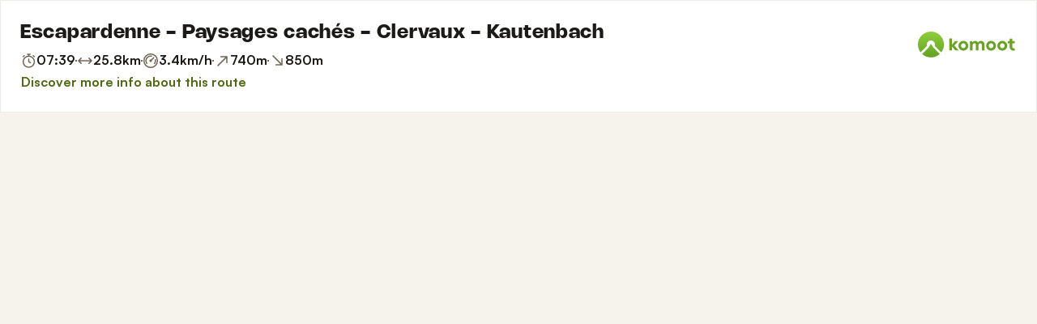

--- FILE ---
content_type: text/html; charset=utf-8
request_url: https://www.komoot.com/tour/697676186/embed
body_size: 37638
content:

                    <!doctype html>
                        <html lang="en" data-lang="en" class="device-desktop os-macos chrome chrome-131.0.0.0 fullsize">
                            <head><meta name="viewport" content="width=device-width, initial-scale=1.0, viewport-fit=cover"/><meta http-equiv="Content-Type" content="text/html; charset=utf-8"/><title>Escapardenne - Paysages cachés - Clervaux - Kautenbach | hike | Komoot</title><meta name="description" content="Escapardenne - Paysages cachés - Clervaux - Kautenbach is an hard hike: 25.8 km and takes 07:39 h. View this route or plan your own."/><meta name="referrer" content="strict-origin-when-cross-origin"/><meta name="robots" content="noindex"/><meta property="og:image:width" content="768"/><meta property="og:image:height" content="576"/><meta property="og:image" content="https://tourpic-vector.maps.komoot.net/r/big/esp%5DgxtBKOWXVo@t@Yh@nBnCDxDzBl@%5Df@uB%5CpAr@Hm@fEzCl@%60@bAD%5DX%5ELWVNtA%7DAbAAr@bDTKj@z@~@zDXKc@dAP%60BJy@j@q@Zr@JcCRSv@Ph@kArAx@BWZAN%7D@YqERk@J%5CBQS_AJ_@a@%5Dd@_@E%7B@Vh@pAXt@a@%3Fc@N%60@l@L~@bBXyD_@Ax@i@zBf@f@qARLu@nCeBh@NtBl@Fv@s@j@%3FDmAj@%3FEn@t@oA/?width=768&amp;height=576&amp;crop=true"/><meta property="og:site_name" content="komoot"/><meta property="og:title" content="Escapardenne - Paysages cachés - Clervaux - Kautenbach | hike | Komoot"/><meta property="og:description" content="Syndicat planned an outdoor adventure with komoot! Distance: 25.8 km | Duration: 07:39 h"/><meta property="og:type" content="website"/><meta property="og:url" content="https://www.komoot.com/tour/697676186"/><meta property="og:locale" content="en_GB"/><meta property="og:locale:alternate" content="de_DE"/><meta property="og:locale:alternate" content="fr_FR"/><meta property="og:locale:alternate" content="it_IT"/><meta property="og:locale:alternate" content="nl_NL"/><meta property="og:locale:alternate" content="es_ES"/><meta property="og:locale:alternate" content="ko_KR"/><meta property="og:locale:alternate" content="ja_JP"/><meta property="og:locale:alternate" content="pl_PL"/><meta property="og:locale:alternate" content="pt_PT"/><meta property="og:locale:alternate" content="pt_BR"/><meta property="fb:app_id" content="216222385104691"/><meta name="apple-itunes-app" content="app-id=447374873, app-argument=http://www.komoot.com/tour/697676186"/><link rel="shortcut icon" href="/assets/9b4d45e81ebda372.png"/><link rel="mask-icon" href="/assets/90b1ca0b470356e9.svg" color="#383838"/><link rel="preconnect" href="https://d2exd72xrrp1s7.cloudfront.net"/><link rel="manifest" href="/manifest.json"/><link rel="preload" as="image" href="/images/misc/bg-blurred-lazy.jpg?q=80"/><meta name="application-name" content="komoot"/><meta name="msapplication-square70x70logo" content="/assets/9b4d45e81ebda372.png"/><meta name="msapplication-square150x150logo" content="/assets/1b5445c7159f03dd.png"/><meta name="msapplication-square310x310logo" content="/assets/1b5445c7159f03dd.png"/><meta name="msapplication-wide310x150logo" content="/assets/fdf7e41565a9a697.png"/><meta name="msapplication-TileColor" content="#76B71A"/><meta name="msapplication-TileImage" content="/assets/9b4d45e81ebda372.png"/><script defer type="text/javascript" src="/assets/main.26811bc2f2cc53f4.js"></script><style>.legacy-styles h1,.legacy-styles h2,.legacy-styles h3,.legacy-styles h4,.legacy-styles h5,.legacy-styles h6,.legacy-styles ol,.legacy-styles p,.legacy-styles ul{margin-bottom:1.5rem}.legacy-styles li>ul{margin-bottom:0}.legacy-styles ol,.legacy-styles ul{margin-left:1.5rem}.legacy-styles .o-list-ui,.legacy-styles .o-nav{margin-left:0}.o-grid{list-style:none;margin:0 0 0 -1.5rem!important;padding:0}.o-grid__item{display:inline-block;padding-left:1.5rem;vertical-align:top;width:100%}.o-grid--1px{margin-left:-1px!important;margin-top:-1px!important}.o-grid--1px>.o-grid__item{padding-bottom:1px;padding-left:1px}.o-grid--small{margin-left:-.75rem!important}.o-grid--small>.o-grid__item{padding-left:.75rem}.o-grid--large{margin-left:-3rem!important}.o-grid--large>.o-grid__item{padding-left:3rem}.o-grid--huge{margin-left:-6rem!important}.o-grid--huge>.o-grid__item{padding-left:6rem}.o-grid--rev{direction:rtl;text-align:left}.o-grid--rev>.o-grid__item{direction:ltr;text-align:left}.o-grid--center{text-align:center}.o-grid--center>.o-grid__item{text-align:left}.o-grid--right{text-align:right}.o-grid--right>.o-grid__item{text-align:left}.o-grid--middle>.o-grid__item{vertical-align:middle}.o-grid--stretch{display:flex;flex-wrap:wrap}.o-grid--stretch>.o-grid__item{display:flex}.o-nav{list-style:none;margin:0 0 1.5rem;padding:0}.o-nav>li,.o-nav>li>a{display:inline-block}.o-nav:after{clear:both;content:"";display:table}.o-nav--stacked>li{display:list-item}.o-nav--stacked>li>a{display:block}.o-nav--block{letter-spacing:-.31em;white-space:nowrap;word-spacing:-.43em}.o-nav--block>li{letter-spacing:normal;word-spacing:normal}.o-nav--block>li>a{line-height:1.5em;padding:.75rem}.o-nav--breadcrumbs>li>a,.o-nav--breadcrumbs>li>span{line-height:1.5em;padding-left:.75rem;padding-right:.75rem}.o-nav--breadcrumbs>li:first-child>a,.o-nav--breadcrumbs>li:first-child>span{padding-left:0}.o-nav--breadcrumbs>li:before{color:inherit;content:"\27E9" "\00A0"}.o-nav--breadcrumbs>li:first-child:before{display:none}.o-nav--parallel>li{padding-left:.375rem}.o-nav--parallel>li:before{content:"\007C";margin-right:.375rem}.o-nav--parallel>li:first-child{padding:0}.o-nav--parallel>li:first-child:before{display:none}.o-media{align-items:flex-start;display:flex}.o-media__img{flex-shrink:0;margin-right:1.5rem}.o-media__img .avatar,.o-media__img>img{vertical-align:bottom}.o-media__body{flex-grow:1;min-width:0}.o-media__body,.o-media__body>:last-child{margin-bottom:0}.o-media--center{align-items:center}.o-media--bottom{align-items:flex-end}.o-media--rev>.o-media__img{margin-left:1.5rem;margin-right:0;order:1}.o-media--tiny>.o-media__img{margin-right:.375rem}.o-media--tiny.o-media--rev>.o-media__img{margin-left:.375rem;margin-right:0}.o-media--small>.o-media__img{margin-right:.75rem}.o-media--small.o-media--rev>.o-media__img{margin-left:.75rem;margin-right:0}.o-media--flush>.o-media__img{margin-right:0}.o-media--flush.o-media--rev>.o-media__img{margin-left:0;margin-right:0}.c-link{color:var(--theme-ui-colors-secondary);transition:color .1s ease-in-out}.c-link:active,.c-link:hover{--tw-text-opacity:1;color:#0065b8;color:rgba(0,101,184,var(--tw-text-opacity,1));cursor:pointer;outline:0;-webkit-text-decoration:underline;text-decoration:underline}.c-link.is-disabled{cursor:default}.c-link.is-disabled,.c-link.is-disabled:active,.c-link.is-disabled:focus,.c-link.is-disabled:hover{color:hsla(0,0%,100%,.22)}.c-link--green{color:var(--theme-ui-colors-primary)}.c-link--green:active,.c-link--green:hover{--tw-text-opacity:1;color:#407500;color:rgba(64,117,0,var(--tw-text-opacity,1))}.c-link--inverted-green{color:var(--theme-ui-colors-primaryOnDark)}.c-link--inverted-green:active,.c-link--inverted-green:hover{color:var(--theme-ui-colors-white)}.c-link--reset-button,button.c-link{-webkit-appearance:none;background-color:transparent;background-image:none!important;border:none;display:inline;font-weight:inherit;padding:0!important;text-align:inherit}.c-link--text-secondary{color:var(--theme-ui-colors-whisper)}.c-link--text-secondary:active,.c-link--text-secondary:hover{color:var(--theme-ui-colors-secondary);-webkit-text-decoration:none;text-decoration:none}.c-link--white,.c-link--white:active,.c-link--white:hover{color:#fff}.c-link--transparent{color:hsla(0,0%,100%,.66)}.c-link--transparent:active,.c-link--transparent:hover{color:#fff}.c-link--inverted-default{color:var(--theme-ui-colors-white80)}.c-link--inverted-default:active,.c-link--inverted-default:hover{color:var(--theme-ui-colors-white)}.c-link--inverted-secondary{color:var(--theme-ui-colors-white30)}.c-link--inverted-secondary:active,.c-link--inverted-secondary:hover{color:var(--theme-ui-colors-white)}.c-link--inherit,.c-link--inherit:active,.c-link--inherit:hover{color:inherit}.c-link--boxed{display:block}.c-link--boxed,.c-link--boxed:active,.c-link--boxed:hover{-webkit-text-decoration:none;text-decoration:none}.c-link--inverted{-webkit-text-decoration:underline;text-decoration:underline}.c-link--inverted:active,.c-link--inverted:hover,.c-link--no-decoration,.c-link--no-decoration:active,.c-link--no-decoration:hover{-webkit-text-decoration:none;text-decoration:none}.c-link--danger,.c-link--danger:active,.c-link--danger:hover{color:var(--theme-ui-colors-danger)}.c-link--rating:focus{outline:0}.c-btn{-webkit-appearance:none;-moz-appearance:none;appearance:none;border:1px solid transparent;border-radius:8px;cursor:pointer;display:inline-block;font-weight:700;line-height:inherit;margin:0;padding:.375rem 1rem;text-align:center;transition:background .1s ease-in-out,color .1s ease-in-out;-webkit-user-select:none;-moz-user-select:none;user-select:none;vertical-align:middle;white-space:nowrap}.c-btn:focus{outline:none}.c-btn,.c-btn:active,.c-btn:focus,.c-btn:hover{-webkit-text-decoration:none;text-decoration:none}.c-btn::-moz-focus-inner{border:0;padding:0}.c-btn--full{width:100%}.c-btn--tiny{font-size:.75rem;padding:.1875rem .5rem}.c-btn--large{font-size:1.125rem;padding:.5rem 1.5rem}@media (min-width:1024px){.lg\:c-btn--large{font-size:1.125rem;padding:.5rem 1.5rem}}.c-btn--primary{background-color:var(--theme-ui-colors-primary);border-color:var(--theme-ui-colors-primary);color:var(--theme-ui-colors-white)}.c-btn--primary:active,.c-btn--primary:focus-visible,.c-btn--primary:hover{--tw-border-opacity:1;border-color:#407500;border-color:rgba(64,117,0,var(--tw-border-opacity,1));--tw-bg-opacity:1;background-color:#407500;background-color:rgba(64,117,0,var(--tw-bg-opacity,1))}.c-btn--primary-inv{background-color:var(--theme-ui-colors-primaryOnDark);border-color:var(--theme-ui-colors-primaryOnDark);color:var(--theme-ui-colors-text)}.c-btn--primary-inv:active,.c-btn--primary-inv:focus-visible,.c-btn--primary-inv:hover{background-color:var(--theme-ui-colors-primaryOnDark);border-color:var(--theme-ui-colors-primaryOnDark)}.c-btn--secondary{background-color:var(--theme-ui-colors-white);border-color:var(--theme-ui-colors-black20);color:var(--theme-ui-colors-text)}.c-btn--secondary:active,.c-btn--secondary:focus-visible,.c-btn--secondary:hover{border-color:var(--theme-ui-colors-black20);--tw-bg-opacity:1;background-color:#f0f0f0;background-color:rgba(240,240,240,var(--tw-bg-opacity,1))}.c-btn--userbar{background-color:var(--theme-ui-colors-white10);border-color:transparent;color:var(--theme-ui-colors-white)}.c-btn--userbar:active,.c-btn--userbar:focus-visible,.c-btn--userbar:hover{background-color:var(--theme-ui-colors-white20);border-color:transparent;color:var(--theme-ui-colors-white)}.c-btn--facebook{background-color:var(--theme-ui-colors-facebook);border-color:var(--theme-ui-colors-facebook);color:var(--theme-ui-colors-white)}.c-btn--facebook:active,.c-btn--facebook:focus-visible,.c-btn--facebook:hover{background-color:var(--theme-ui-colors-facebook);border-color:var(--theme-ui-colors-facebook)}.c-btn--orange{--tw-border-opacity:1;border-color:#ff845f;border-color:rgba(255,132,95,var(--tw-border-opacity,1));--tw-bg-opacity:1;background-color:#ff845f;background-color:rgba(255,132,95,var(--tw-bg-opacity,1));color:var(--theme-ui-colors-white)}.c-btn--orange:active,.c-btn--orange:focus-visible,.c-btn--orange:hover{--tw-border-opacity:1;border-color:#dd6d4b;border-color:rgba(221,109,75,var(--tw-border-opacity,1));--tw-bg-opacity:1;background-color:#dd6d4b;background-color:rgba(221,109,75,var(--tw-bg-opacity,1))}.c-btn--disabled,.c-btn[disabled]{background-color:rgba(0,0,0,.05);border-color:transparent;box-shadow:none;color:rgba(0,0,0,.11)}.c-btn--disabled:active,.c-btn--disabled:focus-visible,.c-btn--disabled:hover,.c-btn[disabled]:active,.c-btn[disabled]:focus-visible,.c-btn[disabled]:hover{background-color:rgba(0,0,0,.05);border-color:transparent;box-shadow:none;color:rgba(0,0,0,.11)}.c-btn--loading.c-btn--disabled{background-color:rgba(0,0,0,.1)}.c-btn--loading.c-btn--disabled:active,.c-btn--loading.c-btn--disabled:focus-visible,.c-btn--loading.c-btn--disabled:hover{background-color:rgba(0,0,0,.1)}.c-btn--flat{background-color:transparent;border-color:transparent;color:var(--theme-ui-colors-secondary)}.c-btn--flat:active,.c-btn--flat:focus-visible,.c-btn--flat:hover{background-color:rgba(16,134,232,.05);border-color:transparent;color:var(--theme-ui-colors-secondary)}.c-btn--floating{--tw-shadow:0 1px 2px rgba(0,0,0,.2);--tw-shadow-colored:0 1px 2px var(--tw-shadow-color);background-color:var(--theme-ui-colors-white);box-shadow:0 0 transparent,0 0 transparent,0 1px 2px rgba(0,0,0,.2);box-shadow:var(--tw-ring-offset-shadow,0 0 transparent),var(--tw-ring-shadow,0 0 transparent),var(--tw-shadow);color:var(--theme-ui-colors-text)}.c-btn--floating:active,.c-btn--floating:focus-visible,.c-btn--floating:hover{--tw-bg-opacity:1;background-color:#f0f0f0;background-color:rgba(240,240,240,var(--tw-bg-opacity,1))}.c-btn--transparent{background-color:hsla(0,0%,100%,.66);border-color:transparent;color:rgba(0,0,0,.88)}.c-btn--transparent:active,.c-btn--transparent:focus-visible,.c-btn--transparent:hover{background-color:hsla(0,0%,100%,.88);border-color:transparent;color:#000}.c-btn--transparent-black{background-color:var(--theme-ui-colors-black70);border-color:transparent;color:var(--theme-ui-colors-white90)}.c-btn--transparent-black:active,.c-btn--transparent-black:focus-visible,.c-btn--transparent-black:hover{background-color:var(--theme-ui-colors-black90);border-color:transparent;color:var(--theme-ui-colors-white)}.c-btn--icon.c-btn--secondary .c-btn__icon{color:var(--theme-ui-colors-whisper)}.c-btn--outline-inverted{background-color:transparent;border-color:var(--theme-ui-colors-white30);border-style:solid;border-width:1px;color:var(--theme-ui-colors-white80);padding-bottom:4px;padding-top:4px;transition:border .1s ease-in-out}.c-btn--outline-inverted:active,.c-btn--outline-inverted:focus-visible,.c-btn--outline-inverted:hover{background-color:var(--theme-ui-colors-white05);border-color:var(--theme-ui-colors-white40);color:var(--theme-ui-colors-white)}.c-btn--outline-inverted .c-btn__icon{line-height:34px}.c-btn.is-selected{background-color:rgba(0,0,0,.05);border-color:transparent;color:var(--theme-ui-colors-primary)}.c-btn.is-selected:active,.c-btn.is-selected:focus-visible,.c-btn.is-selected:hover{background-color:rgba(0,0,0,.05);border-color:transparent;color:var(--theme-ui-colors-primary)}.c-page-index--discover .c-page-index__indicator--discover{color:var(--theme-ui-colors-primaryOnDark)!important}.c-page-index--discover .c-page-index__indicator--discover:hover{color:var(--theme-ui-colors-primaryOnDark)!important;cursor:default}.c-page-index--plan .c-page-index__indicator--plan{color:var(--theme-ui-colors-primaryOnDark)!important}.c-page-index--plan .c-page-index__indicator--plan:hover{color:var(--theme-ui-colors-primaryOnDark)!important;cursor:default}.c-page-index--user .c-page-index__indicator--user{color:var(--theme-ui-colors-primaryOnDark)!important}.c-page-index--user .c-page-index__indicator--user:hover{color:var(--theme-ui-colors-primaryOnDark)!important;cursor:default}.c-page-index--pioneer .c-page-index__indicator--pioneer{color:var(--theme-ui-colors-primaryOnDark)!important}.c-page-index--pioneer .c-page-index__indicator--pioneer:hover{color:var(--theme-ui-colors-primaryOnDark)!important;cursor:default}.c-topnav:after{clear:both;content:"";display:table}.c-topnav__fixed{position:relative}@media (max-width:720px){.c-topnav__fixed:before{bottom:0;content:"";display:block;position:absolute;top:0;width:.75rem;z-index:200}}.c-topnav__fixed--right{float:right}.c-topnav__fixed--right:before{background-image:linear-gradient(to right,rgba(var(--theme-ui-colors-navbar),0) 0,rgba(var(--theme-ui-colors-navbar),1) 66%);left:-12px}.c-topnav__fixed--left{float:left;padding:8px 0}.c-topnav__fixed--left:before{background-image:linear-gradient(to left,rgba(var(--theme-ui-colors-navbar),0) 0,rgba(var(--theme-ui-colors-navbar),1) 66%);right:-12px}.c-topnav__flexible{padding-left:.375rem;padding-right:.375rem}@media (min-width:720px){.c-topnav__flexible{padding-left:0;padding-right:0}}.c-thumbnail{display:block;padding-top:75%;position:relative}.c-thumbnail:hover{cursor:pointer}.c-thumbnail__img{display:inline-block;height:auto;vertical-align:bottom;width:100%;--tw-bg-opacity:1;background-color:#f0f0f0;background-color:rgba(240,240,240,var(--tw-bg-opacity,1));background-position:50% 50%;background-repeat:no-repeat;background-size:cover;bottom:0;left:0;position:absolute;right:0;top:0}img.c-thumbnail__img{bottom:auto;height:0}.c-thumbnail__title{background-image:linear-gradient(180deg,transparent 0,rgba(0,0,0,.66) 80%);bottom:0;color:#fff;font-size:.75rem;left:0;line-height:1.3;overflow:hidden;padding:16px 8px 8px;position:absolute;right:0;text-overflow:ellipsis;white-space:nowrap;z-index:100}.c-timeline{position:relative}.c-timeline:after{background-color:var(--theme-ui-colors-black10);bottom:0;content:"";display:block;left:50%;margin-right:-1px;position:absolute;top:0;width:2px}.c-timeline-preview{position:relative}.c-timeline-preview__meta{bottom:0;left:0;position:absolute}.c-timeline-preview__toggle{z-index:200;--tw-bg-opacity:1;background-color:#f0f0f0;background-color:rgba(240,240,240,var(--tw-bg-opacity,1));background-position:50%;background-repeat:no-repeat;background-size:48px 48px;border:2px solid #fff;bottom:.75rem;height:48px;position:absolute;right:.75rem;width:48px}.c-timeline-preview__toggle:hover{cursor:pointer}@media (min-width:540px){.c-timeline-preview__toggle{background-size:72px 72px;height:72px;width:72px}}.c-cover-gallery{display:flex;flex-direction:column;height:240px;margin:0 -1px -1px 0}@media (min-width:380px){.c-cover-gallery{flex-direction:row}}@media (min-width:720px){.c-cover-gallery{height:280px}}@media (min-width:1024px){.c-cover-gallery{height:300px}}.c-cover-gallery__column{display:flex;flex:1;flex-direction:row}@media (min-width:380px){.c-cover-gallery__column{flex-direction:column}}@media (min-width:720px){.c-cover-gallery__column--primary{flex:8}.c-cover-gallery__column--secondary{flex:5}}.c-cover-gallery__image{border-bottom:1px solid #fff;border-right:1px solid #fff;flex:1;--tw-bg-opacity:1;background-color:#f0f0f0;background-color:rgba(240,240,240,var(--tw-bg-opacity,1));background-position:50% 50%;background-repeat:no-repeat;background-size:cover}.c-cover-gallery__image.c-cover-gallery__image--feed-style{border-bottom-width:4px;border-right-width:4px}.c-cover-gallery__image:hover{cursor:pointer}@media (min-width:1280px){.c-cover-gallery--full .c-cover-gallery__column{flex:1;flex-direction:row}}.c-cover-gallery--tiny{height:180px}.c-cover-gallery--small{height:220px}.tw-pointer-events-none{pointer-events:none!important}.tw-pointer-events-auto{pointer-events:auto!important}.tw-visible{visibility:visible!important}.tw-invisible{visibility:hidden!important}.tw-fixed{position:fixed!important}.tw-absolute{position:absolute!important}.tw-relative{position:relative!important}.tw-sticky{position:sticky!important}.tw-inset-0{bottom:0!important;top:0!important}.tw-inset-0,.tw-inset-x-0{left:0!important;right:0!important}.tw-inset-y-0{bottom:0!important;top:0!important}.tw--left-48{left:-12rem!important}.tw--right-3{right:-.75rem!important}.tw--right-48{right:-12rem!important}.tw--top-3{top:-.75rem!important}.tw-bottom-0{bottom:0!important}.tw-left-0{left:0!important}.tw-left-1{left:.375rem!important}.tw-right-0{right:0!important}.tw-right-2{right:.5rem!important}.tw-right-3{right:.75rem!important}.tw-right-6{right:1.5rem!important}.tw-top-0{top:0!important}.tw-top-1{top:.375rem!important}.tw-top-12{top:3rem!important}.tw-top-2{top:.5rem!important}.tw-top-3{top:.75rem!important}.tw-top-5{top:1.25rem!important}.tw-z-1{z-index:100!important}.tw-z-2{z-index:200!important}.tw-z-3{z-index:300!important}.tw-z-6{z-index:600!important}.tw-z-7{z-index:700!important}.tw-z-9{z-index:900!important}.tw-z-negative{z-index:-1!important}.tw--m-1{margin:-.375rem!important}.tw--m-2{margin:-.5rem!important}.tw--m-3{margin:-.75rem!important}.tw--m-6{margin:-1.5rem!important}.tw-m-0{margin:0!important}.tw--mx-05{margin-left:-.1875rem!important;margin-right:-.1875rem!important}.tw--mx-1{margin-left:-.375rem!important;margin-right:-.375rem!important}.tw--mx-2{margin-left:-.5rem!important;margin-right:-.5rem!important}.tw--mx-3{margin-left:-.75rem!important;margin-right:-.75rem!important}.tw--mx-4{margin-left:-1rem!important;margin-right:-1rem!important}.tw--mx-6{margin-left:-1.5rem!important;margin-right:-1.5rem!important}.tw--mx-px{margin-left:-1px!important;margin-right:-1px!important}.tw-mx-1{margin-left:.375rem!important;margin-right:.375rem!important}.tw-mx-auto{margin-left:auto!important;margin-right:auto!important}.tw-mx-px{margin-left:1px!important;margin-right:1px!important}.tw--mb-1{margin-bottom:-.375rem!important}.tw--mb-6{margin-bottom:-1.5rem!important}.tw--mb-px{margin-bottom:-1px!important}.tw--ml-05{margin-left:-.1875rem!important}.tw--ml-16{margin-left:-4rem!important}.tw--ml-2{margin-left:-.5rem!important}.tw--ml-3{margin-left:-.75rem!important}.tw--ml-6{margin-left:-1.5rem!important}.tw--ml-px{margin-left:-1px!important}.tw--mr-1{margin-right:-.375rem!important}.tw--mr-12{margin-right:-3rem!important}.tw--mr-3{margin-right:-.75rem!important}.tw--mr-6{margin-right:-1.5rem!important}.tw--mr-px{margin-right:-1px!important}.tw--mt-2{margin-top:-.5rem!important}.tw--mt-3{margin-top:-.75rem!important}.tw--mt-4{margin-top:-1rem!important}.tw--mt-6{margin-top:-1.5rem!important}.tw-mb-0{margin-bottom:0!important}.tw-mb-1{margin-bottom:.375rem!important}.tw-mb-12{margin-bottom:3rem!important}.tw-mb-2{margin-bottom:.5rem!important}.tw-mb-24{margin-bottom:6rem!important}.tw-mb-3{margin-bottom:.75rem!important}.tw-mb-4{margin-bottom:1rem!important}.tw-mb-48{margin-bottom:12rem!important}.tw-mb-5{margin-bottom:1.25rem!important}.tw-mb-6{margin-bottom:1.5rem!important}.tw-mb-8{margin-bottom:2rem!important}.tw-ml-0{margin-left:0!important}.tw-ml-1{margin-left:.375rem!important}.tw-ml-2{margin-left:.5rem!important}.tw-ml-3{margin-left:.75rem!important}.tw-ml-6{margin-left:1.5rem!important}.tw-ml-9{margin-left:2.25rem!important}.tw-mr-1{margin-right:.375rem!important}.tw-mr-12{margin-right:3rem!important}.tw-mr-2{margin-right:.5rem!important}.tw-mr-24{margin-right:6rem!important}.tw-mr-3{margin-right:.75rem!important}.tw-mr-4{margin-right:1rem!important}.tw-mr-6{margin-right:1.5rem!important}.tw--mt-24{margin-top:-6rem!important}.tw-mt-1{margin-top:.375rem!important}.tw-mt-12{margin-top:3rem!important}.tw-mt-24{margin-top:6rem!important}.tw-mt-3{margin-top:.75rem!important}.tw-mt-4{margin-top:1rem!important}.tw-mt-5{margin-top:1.25rem!important}.tw-mt-6{margin-top:1.5rem!important}.tw-mt-8{margin-top:2rem!important}.tw-block{display:block!important}.tw-inline-block{display:inline-block!important}.tw-inline{display:inline!important}.tw-flex{display:flex!important}.tw-inline-flex{display:inline-flex!important}.tw-grid{display:grid!important}.tw-hidden{display:none!important}.tw-h-1{height:.375rem!important}.tw-h-10{height:2.5rem!important}.tw-h-12{height:3rem!important}.tw-h-16{height:4rem!important}.tw-h-24{height:6rem!important}.tw-h-3{height:.75rem!important}.tw-h-48{height:12rem!important}.tw-h-6{height:1.5rem!important}.tw-h-64{height:16rem!important}.tw-h-8{height:2rem!important}.tw-h-9{height:2.25rem!important}.tw-h-auto{height:auto!important}.tw-h-full{height:100%!important}.tw-min-h-full{min-height:100%!important}.tw-min-h-screen{min-height:100vh!important}.tw-w-1{width:.375rem!important}.tw-w-1\/3{width:33.333333%!important}.tw-w-1\/5{width:20%!important}.tw-w-10{width:2.5rem!important}.tw-w-12{width:3rem!important}.tw-w-16{width:4rem!important}.tw-w-20{width:5rem!important}.tw-w-24{width:6rem!important}.tw-w-3{width:.75rem!important}.tw-w-32{width:8rem!important}.tw-w-6{width:1.5rem!important}.tw-w-64{width:16rem!important}.tw-w-80{width:20rem!important}.tw-w-9{width:2.25rem!important}.tw-w-96{width:24rem!important}.tw-w-full{width:100%!important}.tw-min-w-0{min-width:0!important}.tw-max-w-2xl{max-width:70rem!important}.tw-max-w-3xl{max-width:80rem!important}.tw-max-w-4xl{max-width:90rem!important}.tw-max-w-5xl{max-width:100rem!important}.tw-max-w-full{max-width:100%!important}.tw-max-w-lg{max-width:50rem!important}.tw-max-w-md{max-width:40rem!important}.tw-max-w-sm{max-width:30rem!important}.tw-max-w-xl{max-width:60rem!important}.tw-max-w-xs{max-width:20rem!important}.tw-flex-1{flex:1 1 0%!important}.tw-flex-auto{flex:1 1 auto!important}.tw-flex-initial{flex:0 1 auto!important}.tw-flex-none{flex:none!important}.tw-flex-shrink-0{flex-shrink:0!important}.tw-flex-grow{flex-grow:1!important}.tw-cursor-auto{cursor:auto!important}.tw-cursor-default{cursor:default!important}.tw-cursor-help{cursor:help!important}.tw-cursor-pointer{cursor:pointer!important}.tw-list-decimal{list-style-type:decimal!important}.tw-list-disc{list-style-type:disc!important}.tw-grid-cols-1{grid-template-columns:repeat(1,minmax(0,1fr))!important}.tw-flex-row{flex-direction:row!important}.tw-flex-row-reverse{flex-direction:row-reverse!important}.tw-flex-col{flex-direction:column!important}.tw-flex-wrap{flex-wrap:wrap!important}.tw-flex-nowrap{flex-wrap:nowrap!important}.tw-items-start{align-items:flex-start!important}.tw-items-center{align-items:center!important}.tw-items-stretch{align-items:stretch!important}.tw-justify-start{justify-content:flex-start!important}.tw-justify-end{justify-content:flex-end!important}.tw-justify-center{justify-content:center!important}.tw-justify-between{justify-content:space-between!important}.tw-justify-around{justify-content:space-around!important}.tw-gap-4{gap:1rem!important}.tw-overflow-hidden{overflow:hidden!important}.tw-overflow-y-auto{overflow-y:auto!important}.tw-truncate{overflow:hidden!important;text-overflow:ellipsis!important}.tw-truncate,.tw-whitespace-nowrap{white-space:nowrap!important}.tw-break-words{word-wrap:break-word!important}.tw-break-all{word-break:break-all!important}.tw-rounded{border-radius:4px!important}.tw-rounded-full{border-radius:9999px!important}.tw-rounded-lg{border-radius:16px!important}.tw-rounded-md{border-radius:8px!important}.tw-rounded-sm{border-radius:.125rem!important}.tw-rounded-tl{border-top-left-radius:4px!important}.tw-rounded-tr{border-top-right-radius:4px!important}.tw-border{border-width:1px!important}.tw-border-2{border-width:2px!important}.tw-border-4{border-width:4px!important}.tw-border-b{border-bottom-width:1px!important}.tw-border-b-0{border-bottom-width:0!important}.tw-border-l{border-left-width:1px!important}.tw-border-l-4{border-left-width:4px!important}.tw-border-r{border-right-width:1px!important}.tw-border-t{border-top-width:1px!important}.tw-border-solid{border-style:solid!important}.tw-border-dashed{border-style:dashed!important}.tw-border-dotted{border-style:dotted!important}.tw-border-none{border-style:none!important}.tw-border-beige-light{--tw-border-opacity:1!important;border-color:#f5f4e9!important;border-color:rgba(245,244,233,var(--tw-border-opacity,1))!important}.tw-border-black-10{border-color:var(--theme-ui-colors-black10)!important}.tw-border-black-20{border-color:var(--theme-ui-colors-black20)!important}.tw-border-black-30{border-color:var(--theme-ui-colors-black30)!important}.tw-border-green{border-color:var(--theme-ui-colors-primary)!important}.tw-border-green-dark{--tw-border-opacity:1!important;border-color:#407500!important;border-color:rgba(64,117,0,var(--tw-border-opacity,1))!important}.tw-border-grey{--tw-border-opacity:1!important;border-color:#c4c4c4!important;border-color:rgba(196,196,196,var(--tw-border-opacity,1))!important}.tw-border-grey-light{--tw-border-opacity:1!important;border-color:#f0f0f0!important;border-color:rgba(240,240,240,var(--tw-border-opacity,1))!important}.tw-border-white{border-color:var(--theme-ui-colors-white)!important}.tw-border-white-10{border-color:var(--theme-ui-colors-white10)!important}.tw-border-white-20{border-color:var(--theme-ui-colors-white20)!important}.tw-border-white-30{border-color:var(--theme-ui-colors-white30)!important}.tw-bg-\[\#404823\]{--tw-bg-opacity:1!important;background-color:#404823!important;background-color:rgba(64,72,35,var(--tw-bg-opacity,1))!important}.tw-bg-almost-black{background-color:var(--theme-ui-colors-navbar)!important}.tw-bg-beige-dark{--tw-bg-opacity:1!important;background-color:#9e9d96!important;background-color:rgba(158,157,150,var(--tw-bg-opacity,1))!important}.tw-bg-black-10{background-color:var(--theme-ui-colors-black10)!important}.tw-bg-black-5{background-color:var(--theme-ui-colors-black05)!important}.tw-bg-black-60{background-color:var(--theme-ui-colors-black60)!important}.tw-bg-blue{background-color:var(--theme-ui-colors-secondary)!important}.tw-bg-blue-light{--tw-bg-opacity:1!important;background-color:#f1f8fd!important;background-color:rgba(241,248,253,var(--tw-bg-opacity,1))!important}.tw-bg-callout{background-color:var(--theme-ui-colors-callout)!important}.tw-bg-canvas{background-color:var(--theme-ui-colors-canvas)!important}.tw-bg-card{background-color:var(--theme-ui-colors-card)!important}.tw-bg-difficulty-moderate{background-color:var(--theme-ui-colors-moderate)!important}.tw-bg-forest,.tw-bg-forest-light{background-color:var(--theme-ui-colors-tertiary)!important}.tw-bg-gold{background-color:var(--theme-ui-colors-pioneer)!important}.tw-bg-green{background-color:var(--theme-ui-colors-primary)!important}.tw-bg-green-dark{--tw-bg-opacity:1!important;background-color:#407500!important;background-color:rgba(64,117,0,var(--tw-bg-opacity,1))!important}.tw-bg-green-inverted,.tw-bg-green-inverted-light{background-color:var(--theme-ui-colors-primaryOnDark)!important}.tw-bg-grey{--tw-bg-opacity:1!important;background-color:#c4c4c4!important;background-color:rgba(196,196,196,var(--tw-bg-opacity,1))!important}.tw-bg-grey-dark{--tw-bg-opacity:1!important;background-color:grey!important;background-color:rgba(128,128,128,var(--tw-bg-opacity,1))!important}.tw-bg-grey-light{--tw-bg-opacity:1!important;background-color:#f0f0f0!important;background-color:rgba(240,240,240,var(--tw-bg-opacity,1))!important}.tw-bg-magenta{background-color:var(--theme-ui-colors-highlight)!important}.tw-bg-orange{--tw-bg-opacity:1!important;background-color:#ff845f!important;background-color:rgba(255,132,95,var(--tw-bg-opacity,1))!important}.tw-bg-silver{background-color:var(--theme-ui-colors-expert)!important}.tw-bg-transparent{background-color:transparent!important}.tw-bg-white-10{background-color:var(--theme-ui-colors-white10)!important}.tw-bg-white-90{background-color:var(--theme-ui-colors-white90)!important}.tw-object-cover{-o-object-fit:cover!important;object-fit:cover!important}.tw-object-center{-o-object-position:center!important;object-position:center!important}.tw-p-1{padding:.375rem!important}.tw-p-12{padding:3rem!important}.tw-p-2{padding:.5rem!important}.tw-p-24{padding:6rem!important}.tw-p-3{padding:.75rem!important}.tw-p-4{padding:1rem!important}.tw-p-6{padding:1.5rem!important}.tw-p-8{padding:2rem!important}.tw-px-1{padding-left:.375rem!important;padding-right:.375rem!important}.tw-px-12{padding-left:3rem!important;padding-right:3rem!important}.tw-px-2{padding-left:.5rem!important;padding-right:.5rem!important}.tw-px-3{padding-left:.75rem!important;padding-right:.75rem!important}.tw-px-4{padding-left:1rem!important;padding-right:1rem!important}.tw-px-6{padding-left:1.5rem!important;padding-right:1.5rem!important}.tw-py-05{padding-bottom:.1875rem!important;padding-top:.1875rem!important}.tw-py-1{padding-bottom:.375rem!important;padding-top:.375rem!important}.tw-py-12{padding-bottom:3rem!important;padding-top:3rem!important}.tw-py-2{padding-bottom:.5rem!important;padding-top:.5rem!important}.tw-py-24{padding-bottom:6rem!important;padding-top:6rem!important}.tw-py-3{padding-bottom:.75rem!important;padding-top:.75rem!important}.tw-py-6{padding-bottom:1.5rem!important;padding-top:1.5rem!important}.tw-py-8{padding-bottom:2rem!important;padding-top:2rem!important}.tw-pb-0{padding-bottom:0!important}.tw-pb-1{padding-bottom:.375rem!important}.tw-pb-12{padding-bottom:3rem!important}.tw-pb-3{padding-bottom:.75rem!important}.tw-pb-32{padding-bottom:8rem!important}.tw-pb-4{padding-bottom:1rem!important}.tw-pb-6{padding-bottom:1.5rem!important}.tw-pb-px{padding-bottom:1px!important}.tw-pl-0{padding-left:0!important}.tw-pl-1{padding-left:.375rem!important}.tw-pl-24{padding-left:6rem!important}.tw-pl-3{padding-left:.75rem!important}.tw-pl-6{padding-left:1.5rem!important}.tw-pr-0{padding-right:0!important}.tw-pr-1{padding-right:.375rem!important}.tw-pr-12{padding-right:3rem!important}.tw-pr-24{padding-right:6rem!important}.tw-pr-3{padding-right:.75rem!important}.tw-pr-6{padding-right:1.5rem!important}.tw-pr-px{padding-right:1px!important}.tw-pt-0{padding-top:0!important}.tw-pt-1{padding-top:.375rem!important}.tw-pt-12{padding-top:3rem!important}.tw-pt-2{padding-top:.5rem!important}.tw-pt-3{padding-top:.75rem!important}.tw-pt-4{padding-top:1rem!important}.tw-pt-6{padding-top:1.5rem!important}.tw-pt-8{padding-top:2rem!important}.tw-pt-px{padding-top:1px!important}.tw-text-left{text-align:left!important}.tw-text-center{text-align:center!important}.tw-text-right{text-align:right!important}.tw-align-top{vertical-align:top!important}.tw-align-middle{vertical-align:middle!important}.tw-align-bottom{vertical-align:bottom!important}.tw-text-2xl{font-size:1.5rem!important}.tw-text-2xs{font-size:.625rem!important}.tw-text-3xl{font-size:1.75rem!important}.tw-text-4xl{font-size:2.25rem!important}.tw-text-5xl{font-size:3rem!important}.tw-text-base{font-size:1rem!important}.tw-text-lg{font-size:1.125rem!important}.tw-text-sm{font-size:.875rem!important}.tw-text-xl{font-size:1.25rem!important}.tw-text-xs{font-size:.75rem!important}.tw-font-bold{font-weight:700!important}.tw-font-normal{font-weight:400!important}.tw-uppercase{text-transform:uppercase!important}.tw-italic{font-style:italic!important}.tw-leading-tight{line-height:1.25!important}.tw-text-beige-dark{--tw-text-opacity:1!important;color:#9e9d96!important;color:rgba(158,157,150,var(--tw-text-opacity,1))!important}.tw-text-black-5{color:var(--theme-ui-colors-black05)!important}.tw-text-black-60{color:var(--theme-ui-colors-black60)!important}.tw-text-blue{color:var(--theme-ui-colors-secondary)!important}.tw-text-danger{color:var(--theme-ui-colors-danger)!important}.tw-text-default{color:var(--theme-ui-colors-text)!important}.tw-text-disabled{color:var(--theme-ui-colors-disabled)!important}.tw-text-forest{color:var(--theme-ui-colors-tertiary)!important}.tw-text-gold-light{--tw-text-opacity:1!important;color:#efe4c7!important;color:rgba(239,228,199,var(--tw-text-opacity,1))!important}.tw-text-green{color:var(--theme-ui-colors-primary)!important}.tw-text-green-inverted{color:var(--theme-ui-colors-primaryOnDark)!important}.tw-text-inherit{color:inherit!important}.tw-text-magenta{color:var(--theme-ui-colors-highlight)!important}.tw-text-orange{--tw-text-opacity:1!important;color:#ff845f!important;color:rgba(255,132,95,var(--tw-text-opacity,1))!important}.tw-text-primary{color:var(--theme-ui-colors-primary)!important}.tw-text-purple{--tw-text-opacity:1!important;color:#aa89db!important;color:rgba(170,137,219,var(--tw-text-opacity,1))!important}.tw-text-text{color:var(--theme-ui-colors-text)!important}.tw-text-whisper{color:var(--theme-ui-colors-whisper)!important}.tw-text-white{color:var(--theme-ui-colors-white)!important}.tw-text-white-70{color:var(--theme-ui-colors-white70)!important}.tw-text-white-80{color:var(--theme-ui-colors-white80)!important}.tw-text-white-90{color:var(--theme-ui-colors-white90)!important}.tw-text-yellow{--tw-text-opacity:1!important;color:#fec62e!important;color:rgba(254,198,46,var(--tw-text-opacity,1))!important}.tw-underline{text-decoration-line:underline!important}.tw-line-through{text-decoration-line:line-through!important}.tw-opacity-0{opacity:0!important}.tw-opacity-100{opacity:1!important}.tw-opacity-25{opacity:.25!important}.tw-opacity-50{opacity:.5!important}.tw-opacity-75{opacity:.75!important}.tw-shadow{--tw-shadow:0 1px 2px rgba(0,0,0,.2)!important;--tw-shadow-colored:0 1px 2px var(--tw-shadow-color)!important;box-shadow:0 0 transparent,0 0 transparent,0 1px 2px rgba(0,0,0,.2)!important;box-shadow:var(--tw-ring-offset-shadow,0 0 transparent),var(--tw-ring-shadow,0 0 transparent),var(--tw-shadow)!important}.tw-shadow-lg{--tw-shadow:0px 8px 24px rgba(0,0,0,.2)!important;--tw-shadow-colored:0px 8px 24px var(--tw-shadow-color)!important;box-shadow:0 0 transparent,0 0 transparent,0 8px 24px rgba(0,0,0,.2)!important;box-shadow:var(--tw-ring-offset-shadow,0 0 transparent),var(--tw-ring-shadow,0 0 transparent),var(--tw-shadow)!important}.tw-shadow-md{--tw-shadow:0px 4px 8px rgba(0,0,0,.1)!important;--tw-shadow-colored:0px 4px 8px var(--tw-shadow-color)!important;box-shadow:0 0 transparent,0 0 transparent,0 4px 8px rgba(0,0,0,.1)!important;box-shadow:var(--tw-ring-offset-shadow,0 0 transparent),var(--tw-ring-shadow,0 0 transparent),var(--tw-shadow)!important}.tw-shadow-none{--tw-shadow:0 0 transparent!important;--tw-shadow-colored:0 0 transparent!important;box-shadow:0 0 transparent,0 0 transparent,0 0 transparent!important;box-shadow:var(--tw-ring-offset-shadow,0 0 transparent),var(--tw-ring-shadow,0 0 transparent),var(--tw-shadow)!important}.tw-shadow-xl{--tw-shadow:0px 8px 24px rgba(0,0,0,.2)!important;--tw-shadow-colored:0px 8px 24px var(--tw-shadow-color)!important;box-shadow:0 0 transparent,0 0 transparent,0 8px 24px rgba(0,0,0,.2)!important;box-shadow:var(--tw-ring-offset-shadow,0 0 transparent),var(--tw-ring-shadow,0 0 transparent),var(--tw-shadow)!important}.tw-outline-none{outline:2px solid transparent!important;outline-offset:2px!important}.tw-transition-transform{transition-duration:.15s!important;transition-property:transform!important;transition-timing-function:cubic-bezier(.4,0,.2,1)!important}.tw-duration-100{transition-duration:.1s!important}.tw-ease-in-out{transition-timing-function:cubic-bezier(.4,0,.2,1)!important}.\[geolocation\:error\]{geolocation:error!important}.top-h-header{top:var(--header-height)!important}.top-h-subview{top:170px}.bottom-h-header{bottom:var(--tabbar-height)!important}.lc-mb-0 p:last-child{margin-bottom:0!important}.h-screen-h-header{height:calc(100dvh - var(--header-height) - var(--tabbar-height) - env(safe-area-inset-top, 0px) - env(safe-area-inset-bottom, 0px))}.min-h-screen-h-header{min-height:calc(100dvh - var(--header-height) - var(--tabbar-height) - env(safe-area-inset-top, 0px) - env(safe-area-inset-bottom, 0px))}@supports (position:sticky){@media (min-width:720px){.sticky\?md\:h-screen-h-header{height:calc(100dvh - var(--header-height))}}}@keyframes anim-appear{0%{opacity:0;transform:scale(.9)}to{opacity:1;transform:scale(1)}}@keyframes anim-fade-in{0%{opacity:0}to{opacity:1}}@keyframes anim-fade-in-up{0%{opacity:0;transform:translate3d(0,100%,0)}to{opacity:1;transform:none}}@keyframes anim-disappear{0%{opacity:1;transform:scale(1)}to{opacity:0;transform:scale(.9)}}.anim-appear{animation:anim-appear .15s .15s backwards}.anim-disappear{animation:anim-disappear .15s .15s backwards;opacity:0}.anim-fade-in{animation:anim-fade-in .15s .15s backwards}.anim-fade-in-up{animation:anim-fade-in-up .15s .15s backwards}.hover\:tw-scale-105:hover{--tw-scale-x:1.05!important;--tw-scale-y:1.05!important;transform:translate(var(--tw-translate-x),var(--tw-translate-y)) rotate(var(--tw-rotate)) skewX(var(--tw-skew-x)) skewY(var(--tw-skew-y)) scaleX(1.05) scaleY(1.05)!important;transform:translate(var(--tw-translate-x),var(--tw-translate-y)) rotate(var(--tw-rotate)) skewX(var(--tw-skew-x)) skewY(var(--tw-skew-y)) scaleX(var(--tw-scale-x)) scaleY(var(--tw-scale-y))!important}.hover\:tw-border-black-20:hover{border-color:var(--theme-ui-colors-black20)!important}.hover\:tw-border-black-30:hover{border-color:var(--theme-ui-colors-black30)!important}.hover\:tw-border-grey:hover{--tw-border-opacity:1!important;border-color:#c4c4c4!important;border-color:rgba(196,196,196,var(--tw-border-opacity,1))!important}.hover\:tw-border-white-30:hover{border-color:var(--theme-ui-colors-white30)!important}.hover\:tw-border-white-40:hover{border-color:var(--theme-ui-colors-white40)!important}.hover\:tw-bg-black-20:hover{background-color:var(--theme-ui-colors-black20)!important}.hover\:tw-bg-black-5:hover{background-color:var(--theme-ui-colors-black05)!important}.hover\:tw-bg-card:hover{background-color:var(--theme-ui-colors-card)!important}.hover\:tw-bg-grey-light:hover{--tw-bg-opacity:1!important;background-color:#f0f0f0!important;background-color:rgba(240,240,240,var(--tw-bg-opacity,1))!important}.hover\:tw-bg-white-5:hover{background-color:var(--theme-ui-colors-white05)!important}.hover\:tw-text-blue-dark:hover{--tw-text-opacity:1!important;color:#0065b8!important;color:rgba(0,101,184,var(--tw-text-opacity,1))!important}.hover\:tw-text-text:hover{color:var(--theme-ui-colors-text)!important}.hover\:tw-text-white:hover{color:var(--theme-ui-colors-white)!important}.hover\:tw-underline:hover{text-decoration-line:underline!important}.hover\:tw-shadow-lg:hover{--tw-shadow:0px 8px 24px rgba(0,0,0,.2)!important;--tw-shadow-colored:0px 8px 24px var(--tw-shadow-color)!important;box-shadow:0 0 transparent,0 0 transparent,0 8px 24px rgba(0,0,0,.2)!important;box-shadow:var(--tw-ring-offset-shadow,0 0 transparent),var(--tw-ring-shadow,0 0 transparent),var(--tw-shadow)!important}.hover\:tw-shadow-md:hover{--tw-shadow:0px 4px 8px rgba(0,0,0,.1)!important;--tw-shadow-colored:0px 4px 8px var(--tw-shadow-color)!important;box-shadow:0 0 transparent,0 0 transparent,0 4px 8px rgba(0,0,0,.1)!important;box-shadow:var(--tw-ring-offset-shadow,0 0 transparent),var(--tw-ring-shadow,0 0 transparent),var(--tw-shadow)!important}.focus\:tw-bg-black-5:focus{background-color:var(--theme-ui-colors-black05)!important}.focus\:tw-text-blue-dark:focus{--tw-text-opacity:1!important;color:#0065b8!important;color:rgba(0,101,184,var(--tw-text-opacity,1))!important}.focus\:tw-outline-none:focus{outline:2px solid transparent!important;outline-offset:2px!important}.active\:tw-border-grey-dark:active{--tw-border-opacity:1!important;border-color:grey!important;border-color:rgba(128,128,128,var(--tw-border-opacity,1))!important}@media (min-width:380px){.xs\:tw-order-last{order:9999!important}.xs\:tw-ml-3{margin-left:.75rem!important}.xs\:tw-block{display:block!important}.xs\:tw-flex{display:flex!important}.xs\:tw-h-64{height:16rem!important}.xs\:tw-w-1\/2{width:50%!important}.xs\:tw-p-6{padding:1.5rem!important}.xs\:tw-pb-0{padding-bottom:0!important}.xs\:tw-text-2xl{font-size:1.5rem!important}.xs\:tw-text-base{font-size:1rem!important}.xs\:tw-text-lg{font-size:1.125rem!important}.xs\:tw-text-xl{font-size:1.25rem!important}}@media (min-width:540px){.sm\:tw-absolute{position:absolute!important}.sm\:tw-mb-0{margin-bottom:0!important}.sm\:tw-mb-12{margin-bottom:3rem!important}.sm\:tw-mb-6{margin-bottom:1.5rem!important}.sm\:tw-ml-8{margin-left:2rem!important}.sm\:tw-mr-0{margin-right:0!important}.sm\:tw-mr-1{margin-right:.375rem!important}.sm\:tw-mr-2{margin-right:.5rem!important}.sm\:tw-mr-6{margin-right:1.5rem!important}.sm\:tw-mt-2{margin-top:.5rem!important}.sm\:tw-block{display:block!important}.sm\:tw-inline{display:inline!important}.sm\:tw-flex{display:flex!important}.sm\:tw-h-16{height:4rem!important}.sm\:tw-w-1\/2{width:50%!important}.sm\:tw-w-1\/3{width:33.333333%!important}.sm\:tw-w-2\/3{width:66.666667%!important}.sm\:tw-w-32{width:8rem!important}.sm\:tw-w-96{width:24rem!important}.sm\:tw-w-auto{width:auto!important}.sm\:tw-flex-1{flex:1 1 0%!important}.sm\:tw-flex-row{flex-direction:row!important}.sm\:tw-justify-end{justify-content:flex-end!important}.sm\:tw-p-12{padding:3rem!important}.sm\:tw-p-6{padding:1.5rem!important}.sm\:tw-px-24{padding-left:6rem!important;padding-right:6rem!important}.sm\:tw-px-6{padding-left:1.5rem!important;padding-right:1.5rem!important}.sm\:tw-py-16{padding-bottom:4rem!important;padding-top:4rem!important}.sm\:tw-pb-3{padding-bottom:.75rem!important}.sm\:tw-pb-6{padding-bottom:1.5rem!important}.sm\:tw-pl-6{padding-left:1.5rem!important}.sm\:tw-pr-6{padding-right:1.5rem!important}.sm\:tw-pt-0{padding-top:0!important}.sm\:tw-pt-3{padding-top:.75rem!important}.sm\:tw-pt-6{padding-top:1.5rem!important}.sm\:tw-text-left{text-align:left!important}.sm\:tw-text-right{text-align:right!important}.sm\:tw-text-2xl{font-size:1.5rem!important}.sm\:tw-text-3xl{font-size:1.75rem!important}.sm\:tw-text-5xl{font-size:3rem!important}.sm\:tw-text-base{font-size:1rem!important}.sm\:tw-text-lg{font-size:1.125rem!important}.sm\:tw-text-sm{font-size:.875rem!important}.sm\:tw-text-xl{font-size:1.25rem!important}}@media (min-width:720px){.md\:tw-relative{position:relative!important}.md\:tw-mx-0{margin-left:0!important;margin-right:0!important}.md\:tw-my-6{margin-bottom:1.5rem!important;margin-top:1.5rem!important}.md\:tw-mb-0{margin-bottom:0!important}.md\:tw-mb-1{margin-bottom:.375rem!important}.md\:tw-mb-24{margin-bottom:6rem!important}.md\:tw-ml-6{margin-left:1.5rem!important}.md\:tw-mr-0{margin-right:0!important}.md\:tw-mr-12{margin-right:3rem!important}.md\:tw-mr-6{margin-right:1.5rem!important}.md\:tw-mt-0{margin-top:0!important}.md\:tw-mt-1{margin-top:.375rem!important}.md\:tw-block{display:block!important}.md\:tw-flex{display:flex!important}.md\:tw-hidden{display:none!important}.md\:tw-h-24{height:6rem!important}.md\:tw-w-1\/2{width:50%!important}.md\:tw-w-1\/3{width:33.333333%!important}.md\:tw-w-2\/3{width:66.666667%!important}.md\:tw-w-2\/5{width:40%!important}.md\:tw-w-24{width:6rem!important}.md\:tw-w-3\/5{width:60%!important}.md\:tw-w-48{width:12rem!important}.md\:tw-w-full{width:100%!important}.md\:tw-max-w-full{max-width:100%!important}.md\:tw-max-w-lg{max-width:50rem!important}.md\:tw-max-w-md{max-width:40rem!important}.md\:tw-flex-none{flex:none!important}.md\:tw-grid-cols-2{grid-template-columns:repeat(2,minmax(0,1fr))!important}.md\:tw-flex-row{flex-direction:row!important}.md\:tw-flex-row-reverse{flex-direction:row-reverse!important}.md\:tw-flex-nowrap{flex-wrap:nowrap!important}.md\:tw-items-center{align-items:center!important}.md\:tw-justify-end{justify-content:flex-end!important}.md\:tw-bg-canvas{background-color:var(--theme-ui-colors-canvas)!important}.md\:tw-bg-card{background-color:var(--theme-ui-colors-card)!important}.md\:tw-p-12{padding:3rem!important}.md\:tw-p-4{padding:1rem!important}.md\:tw-p-6{padding:1.5rem!important}.md\:tw-p-8{padding:2rem!important}.md\:tw-px-6{padding-left:1.5rem!important;padding-right:1.5rem!important}.md\:tw-py-12{padding-bottom:3rem!important;padding-top:3rem!important}.md\:tw-pb-0{padding-bottom:0!important}.md\:tw-pb-6{padding-bottom:1.5rem!important}.md\:tw-pt-0{padding-top:0!important}.md\:tw-text-left{text-align:left!important}.md\:tw-text-2xl{font-size:1.5rem!important}.md\:tw-text-3xl{font-size:1.75rem!important}.md\:tw-text-4xl{font-size:2.25rem!important}.md\:tw-text-5xl{font-size:3rem!important}.md\:tw-text-base{font-size:1rem!important}.md\:tw-text-lg{font-size:1.125rem!important}.md\:tw-text-xl{font-size:1.25rem!important}.md\:tw-shadow{--tw-shadow:0 1px 2px rgba(0,0,0,.2)!important;--tw-shadow-colored:0 1px 2px var(--tw-shadow-color)!important;box-shadow:0 0 transparent,0 0 transparent,0 1px 2px rgba(0,0,0,.2)!important;box-shadow:var(--tw-ring-offset-shadow,0 0 transparent),var(--tw-ring-shadow,0 0 transparent),var(--tw-shadow)!important}.md\:tw-shadow-xl{--tw-shadow:0px 8px 24px rgba(0,0,0,.2)!important;--tw-shadow-colored:0px 8px 24px var(--tw-shadow-color)!important;box-shadow:0 0 transparent,0 0 transparent,0 8px 24px rgba(0,0,0,.2)!important;box-shadow:var(--tw-ring-offset-shadow,0 0 transparent),var(--tw-ring-shadow,0 0 transparent),var(--tw-shadow)!important}}@media (min-width:1024px){.lg\:tw-sticky{position:sticky!important}.lg\:tw--left-12{left:-3rem!important}.lg\:tw--right-12{right:-3rem!important}.lg\:tw--m-12{margin:-3rem!important}.lg\:tw-my-12{margin-bottom:3rem!important;margin-top:3rem!important}.lg\:tw-my-8{margin-bottom:2rem!important;margin-top:2rem!important}.lg\:tw-mb-0{margin-bottom:0!important}.lg\:tw-mb-1{margin-bottom:.375rem!important}.lg\:tw-mb-12{margin-bottom:3rem!important}.lg\:tw-mb-48{margin-bottom:12rem!important}.lg\:tw-mr-1{margin-right:.375rem!important}.lg\:tw-mr-6{margin-right:1.5rem!important}.lg\:tw-block{display:block!important}.lg\:tw-flex{display:flex!important}.lg\:tw-h-full{height:100%!important}.lg\:tw-w-1\/2{width:50%!important}.lg\:tw-w-1\/3{width:33.333333%!important}.lg\:tw-w-1\/4{width:25%!important}.lg\:tw-w-1\/5{width:20%!important}.lg\:tw-w-2\/3{width:66.666667%!important}.lg\:tw-w-2\/5{width:40%!important}.lg\:tw-w-3\/5{width:60%!important}.lg\:tw-w-auto{width:auto!important}.lg\:tw-max-w-2xl{max-width:70rem!important}.lg\:tw-flex-initial{flex:0 1 auto!important}.lg\:tw-grid-cols-3{grid-template-columns:repeat(3,minmax(0,1fr))!important}.lg\:tw-items-center{align-items:center!important}.lg\:tw-justify-start{justify-content:flex-start!important}.lg\:tw-justify-end{justify-content:flex-end!important}.lg\:tw-p-12{padding:3rem!important}.lg\:tw-p-16{padding:4rem!important}.lg\:tw-p-24{padding:6rem!important}.lg\:tw-p-6{padding:1.5rem!important}.lg\:tw-px-12{padding-left:3rem!important;padding-right:3rem!important}.lg\:tw-px-6{padding-left:1.5rem!important;padding-right:1.5rem!important}.lg\:tw-px-8{padding-left:2rem!important;padding-right:2rem!important}.lg\:tw-py-16{padding-bottom:4rem!important;padding-top:4rem!important}.lg\:tw-py-24{padding-bottom:6rem!important;padding-top:6rem!important}.lg\:tw-py-3{padding-bottom:.75rem!important;padding-top:.75rem!important}.lg\:tw-pb-0{padding-bottom:0!important}.lg\:tw-pb-24{padding-bottom:6rem!important}.lg\:tw-pb-6{padding-bottom:1.5rem!important}.lg\:tw-pl-0{padding-left:0!important}.lg\:tw-pr-0{padding-right:0!important}.lg\:tw-pr-6{padding-right:1.5rem!important}.lg\:tw-pt-0{padding-top:0!important}.lg\:tw-text-left{text-align:left!important}.lg\:tw-text-center{text-align:center!important}.lg\:tw-text-right{text-align:right!important}.lg\:tw-text-2xl{font-size:1.5rem!important}.lg\:tw-text-3xl{font-size:1.75rem!important}.lg\:tw-text-4xl{font-size:2.25rem!important}.lg\:tw-text-5xl{font-size:3rem!important}.lg\:tw-text-base{font-size:1rem!important}.lg\:tw-text-lg{font-size:1.125rem!important}.lg\:tw-text-xl{font-size:1.25rem!important}}@media (min-width:1280px){.xl\:tw-left-12{left:3rem!important}.xl\:tw-right-12{right:3rem!important}.xl\:tw-w-48{width:12rem!important}.xl\:tw-px-6{padding-left:1.5rem!important;padding-right:1.5rem!important}.xl\:tw-py-3{padding-bottom:.75rem!important;padding-top:.75rem!important}.xl\:tw-text-base{font-size:1rem!important}.xl\:tw-text-xl{font-size:1.25rem!important}}@media print{.print\:tw-block{display:block!important}.print\:tw-hidden{display:none!important}.print\:tw-w-full{width:100%!important}}@media (min-width:1024px){.u-bg-desk-column{background-image:linear-gradient(90deg,#f5f4e9 60%,#fff 0,#fff)!important}}.u-gradient-top-beige{background-image:linear-gradient(180deg,#f5f4e9 0,#fff 60%)}.u-gradient-beige-transparent{background-image:linear-gradient(180deg,rgba(#F5F4E9,0) 0,rgba(#F5F4E9,1) 40%)}.u-gradient-white-transparent{background-image:linear-gradient(180deg,rgba(white,0) 0,rgba(white,1) 40%)}.u-gradient-almost-black-transparent{background-image:linear-gradient(180deg,rgba(#383838,0) 0,rgba(#383838,1) 40%)}.u-gradient-black-transparent{background-image:linear-gradient(180deg,transparent 40%,#000 90%)}.u-image-meta-gradient{background-image:linear-gradient(180deg,transparent 0,rgba(0,0,0,.66))}.u-gradient-userbar-left{background-image:linear-gradient(90deg,rgba(#383838,0) 0,rgba(#383838,1) 40%)}.u-gradient-scroll-white-bottom{background-image:linear-gradient(180deg,hsla(0,0%,100%,0) 0,#fff 60%)}.u-gradient-scroll-white-top{background-image:linear-gradient(180deg,#fff 60%,hsla(0,0%,100%,0))}.u-gradient-scroll-beige-top{background-image:linear-gradient(180deg,rgba(#F5F4E9,1) 60%,rgba(#F5F4E9,0))}.u-text-shadow{text-shadow:0 1px 0 rgba(0,0,0,.22)}.os-android .u-hide-android,.os-ios .u-hide-ios{display:none!important}.u-show-android,.u-show-ios{display:none}.os-android .u-show-android,.os-ios .u-show-ios{display:block!important}</style></head>
                            <body>
                <div class="page" id="pageMountNode"><link rel="preload" as="image" href="/assets/4d8ae313eec53e6e.svg"/><style data-emotion="css-global 1uxw0d8">html{color:var(--theme-ui-colors-text);background-color:var(--theme-ui-colors-background);--theme-ui-colors-primitives-grey-white:#ffffff;--theme-ui-colors-primitives-grey-900:#1c1a18;--theme-ui-colors-primitives-grey-800:#33312f;--theme-ui-colors-primitives-grey-700:#4a4846;--theme-ui-colors-primitives-grey-600:#615e5c;--theme-ui-colors-primitives-grey-500:#787573;--theme-ui-colors-primitives-grey-400:#8f8c8a;--theme-ui-colors-primitives-grey-300:#a3a09f;--theme-ui-colors-primitives-grey-200:#b2afab;--theme-ui-colors-primitives-grey-100:#c2beb8;--theme-ui-colors-primitives-grey-75:#d1cdc4;--theme-ui-colors-primitives-grey-50:#edebe5;--theme-ui-colors-primitives-grey-25:#f5f4f2;--theme-ui-colors-primitives-brown-900:#1e1611;--theme-ui-colors-primitives-brown-800:#291d15;--theme-ui-colors-primitives-brown-600:#564638;--theme-ui-colors-primitives-brown-500:#736554;--theme-ui-colors-primitives-brown-400:#988b76;--theme-ui-colors-primitives-brown-300:#bdb198;--theme-ui-colors-primitives-brown-200:#d0c1a6;--theme-ui-colors-primitives-brown-100:#e3d2b4;--theme-ui-colors-primitives-brown-75:#e0dbce;--theme-ui-colors-primitives-brown-50:#ede9de;--theme-ui-colors-primitives-brown-25:#f5f3ec;--theme-ui-colors-primitives-green-900:#1a1e0d;--theme-ui-colors-primitives-green-800:#212512;--theme-ui-colors-primitives-green-700:#2b3117;--theme-ui-colors-primitives-green-600:#404823;--theme-ui-colors-primitives-green-500:#4a5427;--theme-ui-colors-primitives-green-400:#4f6814;--theme-ui-colors-primitives-green-300:#889753;--theme-ui-colors-primitives-green-200:#97a36b;--theme-ui-colors-primitives-green-100:#b0ba89;--theme-ui-colors-primitives-green-75:#d8dab3;--theme-ui-colors-primitives-green-50:#e7e8d1;--theme-ui-colors-primitives-green-25:#f3f3e7;--theme-ui-colors-primitives-brown-700:#39271b;--theme-ui-colors-primitives-accent-acid-green-200:#dedd95;--theme-ui-colors-primitives-accent-acid-green-300:#cfce75;--theme-ui-colors-primitives-accent-acid-green-400:#c1c056;--theme-ui-colors-primitives-accent-acid-green-600:#9e9d23;--theme-ui-colors-primitives-accent-acid-green-700:#8e8d3e;--theme-ui-colors-primitives-accent-orange-400:#ee6b17;--theme-ui-colors-primitives-accent-purple-400:#8879e1;--theme-ui-colors-primitives-accent-purple-500:#7568cc;--theme-ui-colors-primitives-accent-purple-600:#7568d1;--theme-ui-colors-primitives-accent-purple-400-10:#8879e11a;--theme-ui-colors-primitives-accent-orange-100:#fce1d1;--theme-ui-colors-primitives-accent-orange-200:#f7ba93;--theme-ui-colors-primitives-accent-orange-300:#f39255;--theme-ui-colors-primitives-accent-acid-green-100:#ecebb4;--theme-ui-colors-primitives-accent-purple-100:#e7e3ff;--theme-ui-colors-primitives-accent-purple-200:#c7c0f5;--theme-ui-colors-primitives-accent-purple-300:#a89ceb;--theme-ui-colors-primitives-brown-5:#fbfaf9;--theme-ui-colors-primitives-brown-15:#faf9f4;--theme-ui-colors-primitives-accent-orange-700:#ca5910;--theme-ui-colors-primitives-accent-purple-700:#5d52a2;--theme-ui-colors-primitives-utilities-blue-700:#004398;--theme-ui-colors-primitives-utilities-blue-100:#CCDFFF;--theme-ui-colors-primitives-utilities-blue-400:#0056c4;--theme-ui-colors-primitives-utilities-blue-300:#4673e7;--theme-ui-colors-primitives-utilities-blue-200:#95b3ff;--theme-ui-colors-primitives-utilities-magenta-700:#910F3E;--theme-ui-colors-primitives-utilities-magenta-400:#c91a59;--theme-ui-colors-primitives-utilities-red-700:#b53521;--theme-ui-colors-primitives-utilities-red-400:#e4462d;--theme-ui-colors-primitives-utilities-red-300:#e97b69;--theme-ui-colors-primitives-utilities-red-200:#eeafa5;--theme-ui-colors-primitives-utilities-red-100:#f3e4e1;--theme-ui-colors-primitives-utilities-yellow-100:#feefcf;--theme-ui-colors-primitives-grey-grey-900-80:#1c1a18cc;--theme-ui-colors-primitives-grey-white-30:#ffffff4c;--theme-ui-colors-primitives-grey-white-60:#ffffff99;--theme-ui-colors-primitives-grey-white-70:#ffffffb2;--theme-ui-colors-primitives-grey-white-80:#ffffffcc;--theme-ui-colors-primitives-grey-white-90:#ffffffe5;--theme-ui-colors-primitives-grey-grey-900-90:#1c1a18e5;--theme-ui-colors-primitives-grey-grey-900-70:#1c1a18b2;--theme-ui-colors-primitives-grey-grey-900-60:#1c1a1899;--theme-ui-colors-primitives-grey-grey-900-50:#1c1a187f;--theme-ui-colors-primitives-grey-white-0:#ffffff00;--theme-ui-colors-primitives-grey-grey-900-0:#1c1a1800;--theme-ui-colors-primitives-grey-grey-900-30:#1c1a184c;--theme-ui-colors-primitives-grey-white-50:#ffffff7f;--theme-ui-colors-primary:#4f6814;--theme-ui-colors-primaryStatic:#4f6814;--theme-ui-colors-primaryOnDark:#889753;--theme-ui-colors-secondary:#4f6814;--theme-ui-colors-secondaryOnHover:#4f6814;--theme-ui-colors-secondaryOnDark:#889753;--theme-ui-colors-danger:#ee6b17;--theme-ui-colors-floating:white;--theme-ui-colors-tooltip:#4a4846;--theme-ui-colors-callout:#edebe5;--theme-ui-colors-muted:#edebe5;--theme-ui-colors-tertiary:#ee6b17;--theme-ui-colors-card:#ffffff;--theme-ui-colors-elevationCard:#4a4846;--theme-ui-colors-canvas:#faf9f4;--theme-ui-colors-offer:#ee6b17;--theme-ui-colors-text:#1c1a18;--theme-ui-colors-textInvert:#faf9f4;--theme-ui-colors-textStatic:#1c1a18;--theme-ui-colors-textInverse:#faf9f4;--theme-ui-colors-textInverseStatic:#edebe5;--theme-ui-colors-whisper:#a3a09f;--theme-ui-colors-border:#edebe5;--theme-ui-colors-separator:#edebe5;--theme-ui-colors-disabled:#edebe5;--theme-ui-colors-success:#4f6814;--theme-ui-colors-error:#8f8c8a;--theme-ui-colors-info:#8f8c8a;--theme-ui-colors-warning:#ee6b17;--theme-ui-colors-successBg:#e7e8d1;--theme-ui-colors-errorBg:#f3e4e1;--theme-ui-colors-warningBg:#fce1d1;--theme-ui-colors-infoBg:#ede9de;--theme-ui-colors-positive:#4f6814;--theme-ui-colors-neutral:#4a4846;--theme-ui-colors-negative:#e4462d;--theme-ui-colors-rating:#ee6b17;--theme-ui-colors-like:#ee6b17;--theme-ui-colors-notification:#ee6b17;--theme-ui-colors-pioneer:#c1c056;--theme-ui-colors-expert:#8879e1;--theme-ui-colors-routingPanel:#4f6814;--theme-ui-colors-tourlinePlan:#4f6814;--theme-ui-colors-tourlinePlanSelected:#2b3117;--theme-ui-colors-tourlineCompleted:#889753;--theme-ui-colors-tourlineHighlight:#ee6b17;--theme-ui-colors-tourlineHighlightSelected:#7B4362;--theme-ui-colors-tourlineHighlightCompleted:#ee6b17;--theme-ui-colors-tourlineRecord:#4f6814;--theme-ui-colors-locationDefault:#0056C4;--theme-ui-colors-locationRecord:#ee6b17;--theme-ui-colors-locationInactive:#a3a09f;--theme-ui-colors-segmentHighlight:#ee6b17;--theme-ui-colors-segmentHighlightSelected:#ca5910;--theme-ui-colors-easy:#2b3117;--theme-ui-colors-moderate:#2b3117;--theme-ui-colors-difficult:#2b3117;--theme-ui-colors-tour:#1c1a18;--theme-ui-colors-highlight:#ee6b17;--theme-ui-colors-dangerHigh:#e4462d;--theme-ui-colors-dangerModerate:#ee6b17;--theme-ui-colors-bicycleDismount:#2b3117;--theme-ui-colors-ferry:#2b3117;--theme-ui-colors-heavyTraffic:#2b3117;--theme-ui-colors-movableBridge:#2b3117;--theme-ui-colors-offgrid:#2b3117;--theme-ui-colors-private:#2b3117;--theme-ui-colors-noAccess:#2b3117;--theme-ui-colors-restricted:#2b3117;--theme-ui-colors-stairs:#2b3117;--theme-ui-colors-steepUphill:#2b3117;--theme-ui-colors-unsuitable:#ee6b17;--theme-ui-colors-natureReserve:#2b3117;--theme-ui-colors-black05:rgba(0, 0, 0, .05);--theme-ui-colors-black10:rgba(0, 0, 0, .1);--theme-ui-colors-black20:rgba(0, 0, 0, .2);--theme-ui-colors-black30:rgba(0, 0, 0, .3);--theme-ui-colors-black40:rgba(0, 0, 0, .4);--theme-ui-colors-black50:rgba(0, 0, 0, .5);--theme-ui-colors-black60:rgba(0, 0, 0, .6);--theme-ui-colors-black70:rgba(0, 0, 0, .7);--theme-ui-colors-black80:rgba(0, 0, 0, .8);--theme-ui-colors-black90:rgba(0, 0, 0, .9);--theme-ui-colors-black:rgba(0, 0, 0, 1);--theme-ui-colors-white05:rgba(255, 255, 255, .05);--theme-ui-colors-white10:rgba(255, 255, 255, .1);--theme-ui-colors-white20:rgba(255, 255, 255, .2);--theme-ui-colors-white30:rgba(255, 255, 255, .3);--theme-ui-colors-white40:rgba(255, 255, 255, .4);--theme-ui-colors-white50:rgba(255, 255, 255, .5);--theme-ui-colors-white60:rgba(255, 255, 255, .6);--theme-ui-colors-white70:rgba(255, 255, 255, .7);--theme-ui-colors-white80:rgba(255, 255, 255, .8);--theme-ui-colors-white90:rgba(255, 255, 255, .9);--theme-ui-colors-white:rgba(255, 255, 255, 1);--theme-ui-colors-facebook:#1877f2;--theme-ui-colors-apple:#000000;--theme-ui-colors-accent:#ee6b17;--theme-ui-colors-accentText:#4a5427;--theme-ui-colors-accentTextOnDark:#889753;--theme-ui-colors-navbar:#1c1a18;--theme-ui-colors-background:#faf9f4;--theme-ui-colors-inactive:#edebe5;--theme-ui-colors-focused:#ee6b17;--theme-ui-colors-textOnDark:#ffffff;--theme-ui-colors-tertiaryText:#ee6b17;--theme-ui-colors-tertiaryTextOnDark:#ee6b17;--theme-ui-colors-difficultyTagsBaseFillEasyDefault:var(--theme-ui-colors-primitives-accent-acid-green-600);--theme-ui-colors-difficultyTagsBaseFillEasyHover:var(--theme-ui-colors-primitives-accent-acid-green-700);--theme-ui-colors-difficultyTagsBaseFillIntermediateDefault:var(--theme-ui-colors-primitives-green-500);--theme-ui-colors-difficultyTagsBaseFillIntermediateHover:var(--theme-ui-colors-primitives-green-600);--theme-ui-colors-difficultyTagsBaseFillExpertDefault:var(--theme-ui-colors-primitives-brown-700);--theme-ui-colors-difficultyTagsBaseFillExpertHover:var(--theme-ui-colors-primitives-brown-800);--theme-ui-colors-difficultyTagsContentFillEasyDefault:var(--theme-ui-colors-primitives-green-50);--theme-ui-colors-difficultyTagsContentFillEasyHover:var(--theme-ui-colors-primitives-green-50);--theme-ui-colors-difficultyTagsContentFillIntermediateDefault:var(--theme-ui-colors-primitives-brown-50);--theme-ui-colors-difficultyTagsContentFillIntermediateHover:var(--theme-ui-colors-primitives-brown-50);--theme-ui-colors-difficultyTagsContentFillExpertDefault:var(--theme-ui-colors-primitives-utilities-red-100);--theme-ui-colors-difficultyTagsContentFillExpertHover:var(--theme-ui-colors-primitives-utilities-red-100);--theme-ui-colors-headerBackground:var(--theme-ui-colors-primitives-brown-25);--theme-ui-colors-headerLogoIcon:var(--theme-ui-colors-primitives-green-400);--theme-ui-colors-headerLogoLabel:var(--theme-ui-colors-primitives-brown-900);--theme-ui-colors-headerMenuButtonDefaultIdleLabel:var(--theme-ui-colors-primitives-green-700);--theme-ui-colors-headerMenuButtonDefaultIdleIcon:var(--theme-ui-colors-primitives-green-700);--theme-ui-colors-headerMenuButtonHoverLabel:var(--theme-ui-colors-primitives-green-700);--theme-ui-colors-headerMenuButtonHoverIcon:var(--theme-ui-colors-primitives-green-700);--theme-ui-colors-headerMenuButtonDefaultActiveLabel:var(--theme-ui-colors-primitives-green-700);--theme-ui-colors-headerMenuButtonDefaultActiveIcon:var(--theme-ui-colors-primitives-green-700);--theme-ui-colors-headerMenuButtonDefaultActiveBackground:var(--theme-ui-colors-primitives-brown-50);--theme-ui-colors-headerMenuButtonHoverBackground:var(--theme-ui-colors-primitives-brown-50);--theme-ui-colors-headerMenuButtonDisabledLabel:var(--theme-ui-colors-primitives-grey-400);--theme-ui-colors-headerMenuButtonDisabledIcon:var(--theme-ui-colors-primitives-grey-400);--theme-ui-colors-generalIcons:var(--theme-ui-colors-primitives-green-900);--theme-ui-colors-generalSeparator:var(--theme-ui-colors-primitives-grey-75);--theme-ui-colors-generalHeading:var(--theme-ui-colors-primitives-grey-900);--theme-ui-colors-generalBody:var(--theme-ui-colors-primitives-grey-900);--theme-ui-colors-generalBackground:var(--theme-ui-colors-primitives-brown-25);--theme-ui-colors-generalSubheading:var(--theme-ui-colors-primitives-brown-500);--theme-ui-colors-generalIconsAccent:var(--theme-ui-colors-primitives-accent-orange-400);--theme-ui-colors-footerBackground:var(--theme-ui-colors-primitives-green-800);--theme-ui-colors-footerLogoIcon:var(--theme-ui-colors-primitives-brown-50);--theme-ui-colors-footerLogoLabel:var(--theme-ui-colors-primitives-grey-white);--theme-ui-colors-footerFooterLinkDefaultLabel:var(--theme-ui-colors-primitives-brown-25);--theme-ui-colors-footerFooterLinkHoverLabel:var(--theme-ui-colors-primitives-brown-25);--theme-ui-colors-footerSectionHeading:var(--theme-ui-colors-primitives-grey-white);--theme-ui-colors-footerBody:var(--theme-ui-colors-primitives-brown-25);--theme-ui-colors-footerSocialButtonsDefaultIcon:var(--theme-ui-colors-primitives-brown-25);--theme-ui-colors-generalBackgroundHighlighted:var(--theme-ui-colors-primitives-brown-50);--theme-ui-colors-headerMenuDropdownHoverBackground:var(--theme-ui-colors-primitives-brown-15);--theme-ui-colors-footerSocialButtonsHoverIcon:var(--theme-ui-colors-primitives-brown-25);--theme-ui-colors-footerSocialButtonsHoverBackground:var(--theme-ui-colors-primitives-green-500);--theme-ui-colors-generalHeadingInverted:var(--theme-ui-colors-primitives-brown-15);--theme-ui-colors-generalBodyInverted:var(--theme-ui-colors-primitives-brown-15);--theme-ui-colors-generalSubheadingInverted:var(--theme-ui-colors-primitives-grey-400);--theme-ui-colors-generalCard:var(--theme-ui-colors-primitives-grey-white);--theme-ui-colors-textPrimaryDefault:var(--theme-ui-colors-primitives-grey-900);--theme-ui-colors-textSecondaryDefault:var(--theme-ui-colors-primitives-brown-500);--theme-ui-colors-surfaceFillPrimaryDefault:var(--theme-ui-colors-primitives-brown-25);--theme-ui-colors-textPrimaryHover:var(--theme-ui-colors-primitives-grey-800);--theme-ui-colors-surfaceFillPrimaryHover:var(--theme-ui-colors-primitives-brown-50);--theme-ui-colors-surfaceFillWhiteDefault:var(--theme-ui-colors-primitives-grey-white);--theme-ui-colors-surfaceFillOrangeDefault:var(--theme-ui-colors-primitives-accent-orange-400);--theme-ui-colors-surfaceFillOrangeHover:var(--theme-ui-colors-primitives-accent-orange-300);--theme-ui-colors-textSecondaryHover:var(--theme-ui-colors-primitives-brown-400);--theme-ui-colors-textOrangeDefault:var(--theme-ui-colors-primitives-accent-orange-400);--theme-ui-colors-textOrangeHover:var(--theme-ui-colors-primitives-accent-orange-700);--theme-ui-colors-textAcidGreenHover:var(--theme-ui-colors-primitives-accent-acid-green-700);--theme-ui-colors-iconHeatmapsDefault:var(--theme-ui-colors-primitives-utilities-magenta-400);--theme-ui-colors-iconHeatmapsHover:var(--theme-ui-colors-primitives-utilities-magenta-700);--theme-ui-colors-iconPrimaryDefault:var(--theme-ui-colors-primitives-grey-900);--theme-ui-colors-iconPrimaryHover:var(--theme-ui-colors-primitives-grey-800);--theme-ui-colors-iconSecondaryDefault:var(--theme-ui-colors-primitives-brown-500);--theme-ui-colors-iconSecondaryHover:var(--theme-ui-colors-primitives-brown-400);--theme-ui-colors-iconAccentDefault:var(--theme-ui-colors-primitives-accent-orange-400);--theme-ui-colors-iconAccentHover:var(--theme-ui-colors-primitives-accent-orange-700);--theme-ui-colors-iconBlueDefault:var(--theme-ui-colors-primitives-utilities-blue-400);--theme-ui-colors-surfaceStrokePrimaryHover:var(--theme-ui-colors-primitives-brown-100);--theme-ui-colors-surfaceStrokeSecondaryHover:var(--theme-ui-colors-primitives-green-600);--theme-ui-colors-surfaceFillSecondaryDefault:var(--theme-ui-colors-primitives-brown-50);--theme-ui-colors-surfaceFillSecondaryHover:var(--theme-ui-colors-primitives-brown-75);--theme-ui-colors-surfaceFillWhiteHover:var(--theme-ui-colors-primitives-brown-15);--theme-ui-colors-logoDefaultIcon:var(--theme-ui-colors-primitives-green-400);--theme-ui-colors-actionBaseFillPrimaryDefault:var(--theme-ui-colors-primitives-green-400);--theme-ui-colors-actionBaseFillPrimaryHover:var(--theme-ui-colors-primitives-green-600);--theme-ui-colors-actionBaseFillPrimaryDisabled:var(--theme-ui-colors-primitives-grey-75);--theme-ui-colors-actionBaseFillDangerDefault:var(--theme-ui-colors-primitives-utilities-red-200);--theme-ui-colors-actionBaseFillDangerHover:var(--theme-ui-colors-primitives-utilities-red-300);--theme-ui-colors-actionBaseFillDangerDisabled:var(--theme-ui-colors-primitives-grey-75);--theme-ui-colors-actionBaseFillWhiteDefault:var(--theme-ui-colors-primitives-grey-white);--theme-ui-colors-actionBaseFillWhiteHover:var(--theme-ui-colors-primitives-brown-15);--theme-ui-colors-actionBaseFillWhiteDisabled:var(--theme-ui-colors-primitives-grey-white);--theme-ui-colors-actionBaseFillSecondaryDefault:var(--theme-ui-colors-primitives-brown-100);--theme-ui-colors-actionBaseFillSecondaryHover:var(--theme-ui-colors-primitives-brown-200);--theme-ui-colors-actionBaseFillSecondaryDisabled:var(--theme-ui-colors-primitives-brown-50);--theme-ui-colors-actionBaseFillGhostWhiteHover:var(--theme-ui-colors-primitives-grey-grey-900-50);--theme-ui-colors-actionBaseFillGhostBlackHover:var(--theme-ui-colors-primitives-brown-50);--theme-ui-colors-actionBaseFillGhostOrangeHover:var(--theme-ui-colors-primitives-accent-orange-100);--theme-ui-colors-actionBaseFillGreenDefault:var(--theme-ui-colors-primitives-green-700);--theme-ui-colors-actionBaseFillGreenHover:var(--theme-ui-colors-primitives-green-800);--theme-ui-colors-actionBaseFillGreenDisabled:var(--theme-ui-colors-primitives-grey-75);--theme-ui-colors-actionBaseFillAccentOrangeDefault:var(--theme-ui-colors-primitives-accent-orange-400);--theme-ui-colors-actionBaseFillAccentOrangeHover:var(--theme-ui-colors-primitives-accent-orange-700);--theme-ui-colors-actionBaseFillAccentOrangeDisabled:var(--theme-ui-colors-primitives-brown-500);--theme-ui-colors-actionBaseFillSubtleGreenDefault:var(--theme-ui-colors-primitives-green-50);--theme-ui-colors-actionBaseFillSubtleGreenHover:var(--theme-ui-colors-primitives-green-75);--theme-ui-colors-actionBaseFillSubtleGreenDisabled:var(--theme-ui-colors-primitives-brown-25);--theme-ui-colors-actionBaseFillSubtleDefault:var(--theme-ui-colors-primitives-brown-25);--theme-ui-colors-actionBaseFillSubtleHover:var(--theme-ui-colors-primitives-brown-50);--theme-ui-colors-actionBaseFillSubtleOutlineDefault:transparent;--theme-ui-colors-actionBaseFillSubtleOutlineHover:var(--theme-ui-colors-primitives-brown-75);--theme-ui-colors-actionBaseFillSubtleDisabled:var(--theme-ui-colors-primitives-grey-25);--theme-ui-colors-actionBaseFillSubtleOrangeDefault:var(--theme-ui-colors-primitives-accent-orange-100);--theme-ui-colors-actionBaseFillSubtleOrangeHover:var(--theme-ui-colors-primitives-accent-orange-200);--theme-ui-colors-actionBaseFillSubtleOrangeDisabled:var(--theme-ui-colors-primitives-grey-25);--theme-ui-colors-actionContentFillDangerDefault:var(--theme-ui-colors-primitives-utilities-red-700);--theme-ui-colors-actionContentFillDangerHover:var(--theme-ui-colors-primitives-utilities-red-700);--theme-ui-colors-actionContentFillDangerDisabled:var(--theme-ui-colors-primitives-grey-400);--theme-ui-colors-actionContentFillSubtleGreenDefault:var(--theme-ui-colors-primitives-grey-900);--theme-ui-colors-actionContentFillSubtleGreenHover:var(--theme-ui-colors-primitives-grey-900);--theme-ui-colors-actionContentFillSubtleGreenDisabled:var(--theme-ui-colors-primitives-grey-400);--theme-ui-colors-actionContentFillSubtleDefault:var(--theme-ui-colors-primitives-grey-900);--theme-ui-colors-actionContentFillSubtleHover:var(--theme-ui-colors-primitives-grey-900);--theme-ui-colors-actionContentFillSubtleOutlineDefault:var(--theme-ui-colors-primitives-grey-900);--theme-ui-colors-actionContentFillSubtleOutlineHover:var(--theme-ui-colors-primitives-grey-700);--theme-ui-colors-actionContentFillSubtleDisabled:var(--theme-ui-colors-primitives-grey-400);--theme-ui-colors-actionContentFillSubtleOrangeDefault:var(--theme-ui-colors-primitives-grey-900);--theme-ui-colors-actionContentFillSubtleOrangeHover:var(--theme-ui-colors-primitives-grey-900);--theme-ui-colors-actionContentFillSubtleOrangeDisabled:var(--theme-ui-colors-primitives-grey-400);--theme-ui-colors-actionContentFillPrimaryDefault:var(--theme-ui-colors-primitives-brown-25);--theme-ui-colors-actionContentFillPrimaryHover:var(--theme-ui-colors-primitives-brown-25);--theme-ui-colors-actionContentFillPrimaryDisabled:var(--theme-ui-colors-primitives-grey-50);--theme-ui-colors-actionContentFillSecondaryDefault:var(--theme-ui-colors-primitives-green-600);--theme-ui-colors-actionContentFillSecondaryHover:var(--theme-ui-colors-primitives-green-600);--theme-ui-colors-actionContentFillSecondaryDisabled:var(--theme-ui-colors-primitives-grey-400);--theme-ui-colors-actionContentFillGhostBlackHover:var(--theme-ui-colors-primitives-grey-900);--theme-ui-colors-actionContentFillWhiteDefault:var(--theme-ui-colors-primitives-grey-900);--theme-ui-colors-actionContentFillWhiteHover:var(--theme-ui-colors-primitives-grey-900);--theme-ui-colors-actionContentFillWhiteDisabled:var(--theme-ui-colors-primitives-grey-400);--theme-ui-colors-actionContentFillAccentOrangeDefault:var(--theme-ui-colors-primitives-grey-white);--theme-ui-colors-actionContentFillAccentOrangeHover:var(--theme-ui-colors-primitives-grey-white);--theme-ui-colors-actionContentFillAccentOrangeDisabled:var(--theme-ui-colors-primitives-brown-75);--theme-ui-colors-actionContentFillGhostBlackDefault:var(--theme-ui-colors-primitives-grey-900);--theme-ui-colors-actionContentFillGhostBlackDisabled:var(--theme-ui-colors-primitives-grey-400);--theme-ui-colors-actionContentFillGhostWhiteDefault:var(--theme-ui-colors-primitives-brown-15);--theme-ui-colors-actionContentFillGhostWhiteHover:var(--theme-ui-colors-primitives-brown-15);--theme-ui-colors-actionContentFillGhostWhiteDisabled:var(--theme-ui-colors-primitives-grey-400);--theme-ui-colors-actionContentFillGhostOrangeDefault:var(--theme-ui-colors-primitives-accent-orange-400);--theme-ui-colors-actionContentFillGhostOrangeHover:var(--theme-ui-colors-primitives-accent-orange-400);--theme-ui-colors-actionContentFillGhostPurpleDefault:var(--theme-ui-colors-primitives-accent-purple-400);--theme-ui-colors-actionContentFillGhostPurpleHover:var(--theme-ui-colors-primitives-accent-purple-400);--theme-ui-colors-actionContentFillGhostOrangeDisabled:var(--theme-ui-colors-primitives-grey-400);--theme-ui-colors-actionContentFillGreenDefault:var(--theme-ui-colors-primitives-accent-acid-green-100);--theme-ui-colors-actionContentFillGreenHover:var(--theme-ui-colors-primitives-accent-acid-green-100);--theme-ui-colors-actionContentFillGreenDisabled:var(--theme-ui-colors-primitives-grey-400);--theme-ui-colors-surfaceStrokeWhiteHover:var(--theme-ui-colors-primitives-brown-15);--theme-ui-colors-borderPrimaryDefault:var(--theme-ui-colors-primitives-grey-900);--theme-ui-colors-borderPrimaryHover:var(--theme-ui-colors-primitives-grey-800);--theme-ui-colors-borderSecondaryDefault:var(--theme-ui-colors-primitives-brown-500);--theme-ui-colors-borderSecondaryHover:var(--theme-ui-colors-primitives-brown-400);--theme-ui-colors-borderAccentDefault:var(--theme-ui-colors-primitives-accent-orange-400);--theme-ui-colors-borderAccentHover:var(--theme-ui-colors-primitives-accent-orange-700);--theme-ui-colors-surfaceFillWhiteOpacityDefault:#ffffff4c;--theme-ui-colors-borderTertiaryDefault:var(--theme-ui-colors-primitives-grey-75);--theme-ui-colors-borderTertiaryHover:var(--theme-ui-colors-primitives-grey-50);--theme-ui-colors-textTurnoutLow:var(--theme-ui-colors-primitives-grey-900);--theme-ui-colors-textTurnoutMedium:var(--theme-ui-colors-primitives-grey-900);--theme-ui-colors-textTurnoutHigh:var(--theme-ui-colors-primitives-brown-15);--theme-ui-colors-textGreenDefault:var(--theme-ui-colors-primitives-green-600);--theme-ui-colors-textGreenHover:var(--theme-ui-colors-primitives-green-500);--theme-ui-colors-iconGreenDefault:var(--theme-ui-colors-primitives-green-600);--theme-ui-colors-iconGreenHover:var(--theme-ui-colors-primitives-green-500);--theme-ui-colors-surfaceFillGreenDefault:var(--theme-ui-colors-primitives-green-600);--theme-ui-colors-surfaceFillGreenHover:var(--theme-ui-colors-primitives-green-700);--theme-ui-colors-textWhiteDefault:var(--theme-ui-colors-primitives-brown-15);--theme-ui-colors-textWhiteHover:var(--theme-ui-colors-primitives-brown-25);--theme-ui-colors-surfaceStrokePrimaryDefault:var(--theme-ui-colors-primitives-brown-75);--theme-ui-colors-surfaceStrokeSecondaryDefault:var(--theme-ui-colors-primitives-green-500);--theme-ui-colors-surfaceStrokeWhiteDefault:var(--theme-ui-colors-primitives-grey-white);--theme-ui-colors-textGreenDisabled:var(--theme-ui-colors-primitives-grey-400);--theme-ui-colors-textPrimaryDisabled:var(--theme-ui-colors-primitives-grey-400);--theme-ui-colors-textSecondaryDisabled:var(--theme-ui-colors-primitives-grey-400);--theme-ui-colors-textOrangeDisabled:var(--theme-ui-colors-primitives-grey-400);--theme-ui-colors-textWhiteDisabled:var(--theme-ui-colors-primitives-grey-400);--theme-ui-colors-iconPrimaryDisabled:var(--theme-ui-colors-primitives-grey-400);--theme-ui-colors-iconSecondaryDisabled:var(--theme-ui-colors-primitives-grey-400);--theme-ui-colors-iconAccentDisabled:var(--theme-ui-colors-primitives-grey-400);--theme-ui-colors-iconGreenDisabled:var(--theme-ui-colors-primitives-grey-400);--theme-ui-colors-surfaceFillTurnoutLow:var(--theme-ui-colors-primitives-accent-acid-green-200);--theme-ui-colors-surfaceFillTurnoutMedium:var(--theme-ui-colors-primitives-accent-acid-green-400);--theme-ui-colors-surfaceFillTurnoutHigh:var(--theme-ui-colors-primitives-accent-acid-green-700);--theme-ui-colors-surfaceFillAcidGreenDefault:var(--theme-ui-colors-primitives-accent-acid-green-200);--theme-ui-colors-surfaceFillAccentGreenDefault:var(--theme-ui-colors-primitives-green-50);--theme-ui-colors-surfaceFillAccentGreenHover:var(--theme-ui-colors-primitives-green-75);--theme-ui-colors-surfaceFillAccentBlueDefault:var(--theme-ui-colors-primitives-utilities-blue-100);--theme-ui-colors-surfaceFillAccentOrangeDefault:var(--theme-ui-colors-primitives-accent-orange-100);--theme-ui-colors-surfaceFillAccentOrangeHover:var(--theme-ui-colors-primitives-accent-orange-700);--theme-ui-colors-surfaceFillPurpleDefault:var(--theme-ui-colors-primitives-accent-purple-400);--theme-ui-colors-surfaceFillAccentPurpleDefault:var(--theme-ui-colors-primitives-accent-purple-100);--theme-ui-colors-surfaceFillAccentPurpleHover:var(--theme-ui-colors-primitives-accent-purple-700);--theme-ui-colors-logoDefaultText:var(--theme-ui-colors-primitives-green-900);--theme-ui-colors-logoWhiteIcon:var(--theme-ui-colors-primitives-grey-white);--theme-ui-colors-logoWhiteText:var(--theme-ui-colors-primitives-grey-white);--theme-ui-colors-headerLightBackgroundShadow0:#1c1a184c;--theme-ui-colors-headerLightLogoIcon:var(--theme-ui-colors-primitives-brown-15);--theme-ui-colors-headerLightLogoLabel:var(--theme-ui-colors-primitives-brown-15);--theme-ui-colors-headerLightMenuButtonDefaultIdleLabel:var(--theme-ui-colors-primitives-brown-15);--theme-ui-colors-headerLightMenuButtonDefaultIdleIcon:var(--theme-ui-colors-primitives-brown-15);--theme-ui-colors-headerLightMenuDropdownHoverBackground:#ffffff4c;--theme-ui-colors-headerLightMenuButtonHoverBackground:var(--theme-ui-colors-primitives-brown-50);--theme-ui-colors-headerLightMenuButtonHoverLabel:var(--theme-ui-colors-primitives-green-700);--theme-ui-colors-headerLightMenuButtonDefaultActiveBackground:#ffffff4c;--theme-ui-colors-headerLightMenuButtonHoverIcon:var(--theme-ui-colors-primitives-green-700);--theme-ui-colors-headerLightMenuButtonDefaultActiveLabel:var(--theme-ui-colors-primitives-brown-15);--theme-ui-colors-headerLightMenuButtonDefaultActiveIcon:var(--theme-ui-colors-primitives-brown-15);--theme-ui-colors-headerLightMenuButtonDisabledLabel:var(--theme-ui-colors-primitives-grey-100);--theme-ui-colors-headerLightMenuButtonDisabledIcon:var(--theme-ui-colors-primitives-grey-100);--theme-ui-colors-headerLightBackgroundShadow100:var(--theme-ui-colors-primitives-grey-grey-900-0);--theme-ui-colors-surfaceFillWhiteOpacityHover:var(--theme-ui-colors-primitives-grey-white-50);--theme-ui-colors-iconPurpleDefault:var(--theme-ui-colors-primitives-accent-purple-400);--theme-ui-colors-iconPurpleHover:var(--theme-ui-colors-primitives-accent-purple-700);--theme-ui-colors-iconPurpleDisabled:var(--theme-ui-colors-primitives-grey-400);--theme-ui-colors-iconDangerDefault:var(--theme-ui-colors-primitives-utilities-red-400);--theme-ui-colors-iconAcidGreenDefault:var(--theme-ui-colors-primitives-accent-acid-green-400);--theme-ui-colors-iconAcidGreenHover:var(--theme-ui-colors-primitives-accent-acid-green-700);--theme-ui-colors-iconAcidGreenDisabled:var(--theme-ui-colors-primitives-grey-400);--theme-ui-colors-surfaceFillBlackDefault:var(--theme-ui-colors-primitives-grey-900);--theme-ui-colors-surfaceFillBlackHover:var(--theme-ui-colors-primitives-grey-700);--theme-ui-colors-surfaceFillBlackOpacityDefault:var(--theme-ui-colors-primitives-grey-grey-900-80);--theme-ui-colors-surfaceFillBlackOpacityHover:var(--theme-ui-colors-primitives-grey-grey-900-90);--theme-ui-colors-iconWhiteDefault:var(--theme-ui-colors-primitives-grey-white);--theme-ui-colors-iconWhiteHover:var(--theme-ui-colors-primitives-grey-50);--theme-ui-colors-iconWhiteDisabled:var(--theme-ui-colors-primitives-grey-400);--theme-ui-colors-surfaceFillAccentAcidGreenDefault:var(--theme-ui-colors-primitives-accent-acid-green-400);--theme-ui-colors-surfaceFillAccentAcidGreenHover:var(--theme-ui-colors-primitives-accent-acid-green-200);--theme-ui-colors-mapPinsGreenDefault:var(--theme-ui-colors-primitives-green-400);--theme-ui-colors-mapPinsOrangeDefault:var(--theme-ui-colors-primitives-accent-orange-700);--theme-ui-colors-mapPinsWhiteDefault:var(--theme-ui-colors-primitives-grey-white);--theme-ui-colors-surfaceFillSubtleDefault:var(--theme-ui-colors-primitives-brown-5);--theme-ui-colors-surfaceFillAccentYellowDefault:var(--theme-ui-colors-primitives-utilities-yellow-100);--theme-ui-colors-surfaceFillPrimaryDisabled:var(--theme-ui-colors-primitives-grey-25);--theme-ui-colors-actionBaseFillFacebookDefault:#3975EA;--theme-ui-colors-actionBaseFillFacebookHover:#2d5bb8;--theme-ui-colors-actionBaseFillFacebookDisabled:var(--theme-ui-colors-primitives-grey-75);--theme-ui-colors-actionContentFillFacebookDefault:var(--theme-ui-colors-primitives-brown-25);--theme-ui-colors-actionContentFillFacebookHover:var(--theme-ui-colors-primitives-brown-25);--theme-ui-colors-actionContentFillFacebookDisabled:var(--theme-ui-colors-primitives-grey-50);--theme-ui-colors-actionBaseFillAppleDefault:var(--theme-ui-colors-primitives-grey-900);--theme-ui-colors-actionBaseFillAppleHover:var(--theme-ui-colors-primitives-grey-grey-900-90);--theme-ui-colors-actionBaseFillAppleDisabled:var(--theme-ui-colors-primitives-grey-75);--theme-ui-colors-actionContentFillAppleDefault:var(--theme-ui-colors-primitives-brown-25);--theme-ui-colors-actionContentFillAppleHover:var(--theme-ui-colors-primitives-brown-25);--theme-ui-colors-actionContentFillAppleDisabled:var(--theme-ui-colors-primitives-grey-50);--theme-ui-colors-actionBaseFillGooglePlayDefault:var(--theme-ui-colors-primitives-grey-900);--theme-ui-colors-actionBaseFillGooglePlayHover:var(--theme-ui-colors-primitives-grey-grey-900-90);--theme-ui-colors-actionBaseFillGooglePlayDisabled:var(--theme-ui-colors-primitives-grey-75);--theme-ui-colors-actionContentFillGooglePlayDefault:var(--theme-ui-colors-primitives-brown-25);--theme-ui-colors-actionContentFillGooglePlayHover:var(--theme-ui-colors-primitives-brown-25);--theme-ui-colors-actionContentFillGooglePlayDisabled:var(--theme-ui-colors-primitives-grey-50);--theme-ui-colors-actionBaseFillPurpleDefault:var(--theme-ui-colors-primitives-accent-purple-400);--theme-ui-colors-actionBaseFillPurpleHover:var(--theme-ui-colors-primitives-accent-purple-700);--theme-ui-colors-actionBaseFillPurpleDisabled:var(--theme-ui-colors-primitives-grey-75);--theme-ui-colors-actionContentFillPurpleDefault:var(--theme-ui-colors-primitives-grey-white);--theme-ui-colors-actionContentFillPurpleHover:var(--theme-ui-colors-primitives-grey-white);--theme-ui-colors-actionContentFillPurpleDisabled:var(--theme-ui-colors-primitives-grey-400);--theme-ui-colors-actionBaseFillPurpleBorderedDefault:var(--theme-ui-colors-primitives-grey-white);--theme-ui-colors-actionBaseFillPurpleBorderedHover:var(--theme-ui-colors-primitives-accent-purple-100);--theme-ui-colors-actionBaseFillPurpleBorderedDisabled:var(--theme-ui-colors-primitives-grey-white);--theme-ui-colors-actionContentFillPurpleBorderedDefault:var(--theme-ui-colors-primitives-accent-purple-400);--theme-ui-colors-actionContentFillPurpleBorderedHover:var(--theme-ui-colors-primitives-accent-purple-700);--theme-ui-colors-actionContentFillPurpleBorderedDisabled:var(--theme-ui-colors-primitives-grey-400);--theme-ui-colors-continueInAppBannerBackground:var(--theme-ui-colors-primitives-accent-acid-green-300);--theme-ui-colors-surfaceFillPurpleHover:var(--theme-ui-colors-primitives-accent-purple-600);--theme-ui-colors-textPurpleDefault:var(--theme-ui-colors-primitives-accent-purple-400);--theme-ui-colors-textPurpleHover:var(--theme-ui-colors-primitives-accent-purple-700);--theme-ui-colors-textBrownSecondaryDefault:var(--theme-ui-colors-primitives-brown-500);--theme-ui-colors-borderPurpleDefault:var(--theme-ui-colors-primitives-accent-purple-400);--theme-ui-colors-surfaceFillGreyLightDefault:var(--theme-ui-colors-primitives-grey-75);--theme-ui-colors-surfaceFillPurpleHoverOpacity:var(--theme-ui-colors-primitives-accent-purple-400-10);--theme-ui-colors-badgePremiumDefault:var(--theme-ui-colors-primitives-accent-purple-400);--theme-ui-colors-badgeActiveDefault:var(--theme-ui-colors-primitives-accent-acid-green-600);--theme-ui-colors-badgePlatformDefault:var(--theme-ui-colors-primitives-green-600);--theme-ui-colors-badgeExpiringDefault:var(--theme-ui-colors-primitives-accent-orange-400);--theme-ui-colors-badgeExpiredDefault:var(--theme-ui-colors-primitives-utilities-red-400);--theme-ui-colors-borderNeutralIdle:var(--theme-ui-colors-primitives-brown-75);--theme-ui-colors-borderPurpleIdle:var(--theme-ui-colors-primitives-accent-purple-300);--theme-ui-colors-textPurpleAccent:var(--theme-ui-colors-primitives-accent-purple-700);--theme-ui-colors-surfaceFillPurpleLight:var(--theme-ui-colors-primitives-accent-purple-200);}html.theme-ui-light,.theme-ui-light html{--theme-ui-colors-primitives-grey-white:#ffffff;--theme-ui-colors-primitives-grey-900:#1c1a18;--theme-ui-colors-primitives-grey-800:#33312f;--theme-ui-colors-primitives-grey-700:#4a4846;--theme-ui-colors-primitives-grey-600:#615e5c;--theme-ui-colors-primitives-grey-500:#787573;--theme-ui-colors-primitives-grey-400:#8f8c8a;--theme-ui-colors-primitives-grey-300:#a3a09f;--theme-ui-colors-primitives-grey-200:#b2afab;--theme-ui-colors-primitives-grey-100:#c2beb8;--theme-ui-colors-primitives-grey-75:#d1cdc4;--theme-ui-colors-primitives-grey-50:#edebe5;--theme-ui-colors-primitives-grey-25:#f5f4f2;--theme-ui-colors-primitives-brown-900:#1e1611;--theme-ui-colors-primitives-brown-800:#291d15;--theme-ui-colors-primitives-brown-600:#564638;--theme-ui-colors-primitives-brown-500:#736554;--theme-ui-colors-primitives-brown-400:#988b76;--theme-ui-colors-primitives-brown-300:#bdb198;--theme-ui-colors-primitives-brown-200:#d0c1a6;--theme-ui-colors-primitives-brown-100:#e3d2b4;--theme-ui-colors-primitives-brown-75:#e0dbce;--theme-ui-colors-primitives-brown-50:#ede9de;--theme-ui-colors-primitives-brown-25:#f5f3ec;--theme-ui-colors-primitives-green-900:#1a1e0d;--theme-ui-colors-primitives-green-800:#212512;--theme-ui-colors-primitives-green-700:#2b3117;--theme-ui-colors-primitives-green-600:#404823;--theme-ui-colors-primitives-green-500:#4a5427;--theme-ui-colors-primitives-green-400:#4f6814;--theme-ui-colors-primitives-green-300:#889753;--theme-ui-colors-primitives-green-200:#97a36b;--theme-ui-colors-primitives-green-100:#b0ba89;--theme-ui-colors-primitives-green-75:#d8dab3;--theme-ui-colors-primitives-green-50:#e7e8d1;--theme-ui-colors-primitives-green-25:#f3f3e7;--theme-ui-colors-primitives-brown-700:#39271b;--theme-ui-colors-primitives-accent-acid-green-200:#dedd95;--theme-ui-colors-primitives-accent-acid-green-300:#cfce75;--theme-ui-colors-primitives-accent-acid-green-400:#c1c056;--theme-ui-colors-primitives-accent-acid-green-600:#9e9d23;--theme-ui-colors-primitives-accent-acid-green-700:#8e8d3e;--theme-ui-colors-primitives-accent-orange-400:#ee6b17;--theme-ui-colors-primitives-accent-purple-400:#8879e1;--theme-ui-colors-primitives-accent-purple-500:#7568cc;--theme-ui-colors-primitives-accent-purple-600:#7568d1;--theme-ui-colors-primitives-accent-purple-400-10:#8879e11a;--theme-ui-colors-primitives-accent-orange-100:#fce1d1;--theme-ui-colors-primitives-accent-orange-200:#f7ba93;--theme-ui-colors-primitives-accent-orange-300:#f39255;--theme-ui-colors-primitives-accent-acid-green-100:#ecebb4;--theme-ui-colors-primitives-accent-purple-100:#e7e3ff;--theme-ui-colors-primitives-accent-purple-200:#c7c0f5;--theme-ui-colors-primitives-accent-purple-300:#a89ceb;--theme-ui-colors-primitives-brown-5:#fbfaf9;--theme-ui-colors-primitives-brown-15:#faf9f4;--theme-ui-colors-primitives-accent-orange-700:#ca5910;--theme-ui-colors-primitives-accent-purple-700:#5d52a2;--theme-ui-colors-primitives-utilities-blue-700:#004398;--theme-ui-colors-primitives-utilities-blue-100:#CCDFFF;--theme-ui-colors-primitives-utilities-blue-400:#0056c4;--theme-ui-colors-primitives-utilities-blue-300:#4673e7;--theme-ui-colors-primitives-utilities-blue-200:#95b3ff;--theme-ui-colors-primitives-utilities-magenta-700:#910F3E;--theme-ui-colors-primitives-utilities-magenta-400:#c91a59;--theme-ui-colors-primitives-utilities-red-700:#b53521;--theme-ui-colors-primitives-utilities-red-400:#e4462d;--theme-ui-colors-primitives-utilities-red-300:#e97b69;--theme-ui-colors-primitives-utilities-red-200:#eeafa5;--theme-ui-colors-primitives-utilities-red-100:#f3e4e1;--theme-ui-colors-primitives-utilities-yellow-100:#feefcf;--theme-ui-colors-primitives-grey-grey-900-80:#1c1a18cc;--theme-ui-colors-primitives-grey-white-30:#ffffff4c;--theme-ui-colors-primitives-grey-white-60:#ffffff99;--theme-ui-colors-primitives-grey-white-70:#ffffffb2;--theme-ui-colors-primitives-grey-white-80:#ffffffcc;--theme-ui-colors-primitives-grey-white-90:#ffffffe5;--theme-ui-colors-primitives-grey-grey-900-90:#1c1a18e5;--theme-ui-colors-primitives-grey-grey-900-70:#1c1a18b2;--theme-ui-colors-primitives-grey-grey-900-60:#1c1a1899;--theme-ui-colors-primitives-grey-grey-900-50:#1c1a187f;--theme-ui-colors-primitives-grey-white-0:#ffffff00;--theme-ui-colors-primitives-grey-grey-900-0:#1c1a1800;--theme-ui-colors-primitives-grey-grey-900-30:#1c1a184c;--theme-ui-colors-primitives-grey-white-50:#ffffff7f;--theme-ui-colors-primary:#4f6814;--theme-ui-colors-primaryStatic:#4f6814;--theme-ui-colors-primaryOnDark:#889753;--theme-ui-colors-secondary:#4f6814;--theme-ui-colors-secondaryOnHover:#4f6814;--theme-ui-colors-secondaryOnDark:#889753;--theme-ui-colors-danger:#ee6b17;--theme-ui-colors-floating:white;--theme-ui-colors-tooltip:#4a4846;--theme-ui-colors-callout:#edebe5;--theme-ui-colors-muted:#edebe5;--theme-ui-colors-tertiary:#ee6b17;--theme-ui-colors-card:#ffffff;--theme-ui-colors-elevationCard:#4a4846;--theme-ui-colors-canvas:#faf9f4;--theme-ui-colors-offer:#ee6b17;--theme-ui-colors-text:#1c1a18;--theme-ui-colors-textInvert:#faf9f4;--theme-ui-colors-textStatic:#1c1a18;--theme-ui-colors-textInverse:#faf9f4;--theme-ui-colors-textInverseStatic:#edebe5;--theme-ui-colors-whisper:#a3a09f;--theme-ui-colors-border:#edebe5;--theme-ui-colors-separator:#edebe5;--theme-ui-colors-disabled:#edebe5;--theme-ui-colors-success:#4f6814;--theme-ui-colors-error:#8f8c8a;--theme-ui-colors-info:#8f8c8a;--theme-ui-colors-warning:#ee6b17;--theme-ui-colors-successBg:#e7e8d1;--theme-ui-colors-errorBg:#f3e4e1;--theme-ui-colors-warningBg:#fce1d1;--theme-ui-colors-infoBg:#ede9de;--theme-ui-colors-positive:#4f6814;--theme-ui-colors-neutral:#4a4846;--theme-ui-colors-negative:#e4462d;--theme-ui-colors-rating:#ee6b17;--theme-ui-colors-like:#ee6b17;--theme-ui-colors-notification:#ee6b17;--theme-ui-colors-pioneer:#c1c056;--theme-ui-colors-expert:#8879e1;--theme-ui-colors-routingPanel:#4f6814;--theme-ui-colors-tourlinePlan:#4f6814;--theme-ui-colors-tourlinePlanSelected:#2b3117;--theme-ui-colors-tourlineCompleted:#889753;--theme-ui-colors-tourlineHighlight:#ee6b17;--theme-ui-colors-tourlineHighlightSelected:#7B4362;--theme-ui-colors-tourlineHighlightCompleted:#ee6b17;--theme-ui-colors-tourlineRecord:#4f6814;--theme-ui-colors-locationDefault:#0056C4;--theme-ui-colors-locationRecord:#ee6b17;--theme-ui-colors-locationInactive:#a3a09f;--theme-ui-colors-segmentHighlight:#ee6b17;--theme-ui-colors-segmentHighlightSelected:#ca5910;--theme-ui-colors-easy:#2b3117;--theme-ui-colors-moderate:#2b3117;--theme-ui-colors-difficult:#2b3117;--theme-ui-colors-tour:#1c1a18;--theme-ui-colors-highlight:#ee6b17;--theme-ui-colors-dangerHigh:#e4462d;--theme-ui-colors-dangerModerate:#ee6b17;--theme-ui-colors-bicycleDismount:#2b3117;--theme-ui-colors-ferry:#2b3117;--theme-ui-colors-heavyTraffic:#2b3117;--theme-ui-colors-movableBridge:#2b3117;--theme-ui-colors-offgrid:#2b3117;--theme-ui-colors-private:#2b3117;--theme-ui-colors-noAccess:#2b3117;--theme-ui-colors-restricted:#2b3117;--theme-ui-colors-stairs:#2b3117;--theme-ui-colors-steepUphill:#2b3117;--theme-ui-colors-unsuitable:#ee6b17;--theme-ui-colors-natureReserve:#2b3117;--theme-ui-colors-black05:rgba(0, 0, 0, .05);--theme-ui-colors-black10:rgba(0, 0, 0, .1);--theme-ui-colors-black20:rgba(0, 0, 0, .2);--theme-ui-colors-black30:rgba(0, 0, 0, .3);--theme-ui-colors-black40:rgba(0, 0, 0, .4);--theme-ui-colors-black50:rgba(0, 0, 0, .5);--theme-ui-colors-black60:rgba(0, 0, 0, .6);--theme-ui-colors-black70:rgba(0, 0, 0, .7);--theme-ui-colors-black80:rgba(0, 0, 0, .8);--theme-ui-colors-black90:rgba(0, 0, 0, .9);--theme-ui-colors-black:rgba(0, 0, 0, 1);--theme-ui-colors-white05:rgba(255, 255, 255, .05);--theme-ui-colors-white10:rgba(255, 255, 255, .1);--theme-ui-colors-white20:rgba(255, 255, 255, .2);--theme-ui-colors-white30:rgba(255, 255, 255, .3);--theme-ui-colors-white40:rgba(255, 255, 255, .4);--theme-ui-colors-white50:rgba(255, 255, 255, .5);--theme-ui-colors-white60:rgba(255, 255, 255, .6);--theme-ui-colors-white70:rgba(255, 255, 255, .7);--theme-ui-colors-white80:rgba(255, 255, 255, .8);--theme-ui-colors-white90:rgba(255, 255, 255, .9);--theme-ui-colors-white:rgba(255, 255, 255, 1);--theme-ui-colors-facebook:#1877f2;--theme-ui-colors-apple:#000000;--theme-ui-colors-accent:#ee6b17;--theme-ui-colors-accentText:#4a5427;--theme-ui-colors-accentTextOnDark:#889753;--theme-ui-colors-navbar:#1c1a18;--theme-ui-colors-background:#faf9f4;--theme-ui-colors-inactive:#edebe5;--theme-ui-colors-focused:#ee6b17;--theme-ui-colors-textOnDark:#ffffff;--theme-ui-colors-tertiaryText:#ee6b17;--theme-ui-colors-tertiaryTextOnDark:#ee6b17;--theme-ui-colors-difficultyTagsBaseFillEasyDefault:var(--theme-ui-colors-primitives-accent-acid-green-600);--theme-ui-colors-difficultyTagsBaseFillEasyHover:var(--theme-ui-colors-primitives-accent-acid-green-700);--theme-ui-colors-difficultyTagsBaseFillIntermediateDefault:var(--theme-ui-colors-primitives-green-500);--theme-ui-colors-difficultyTagsBaseFillIntermediateHover:var(--theme-ui-colors-primitives-green-600);--theme-ui-colors-difficultyTagsBaseFillExpertDefault:var(--theme-ui-colors-primitives-brown-700);--theme-ui-colors-difficultyTagsBaseFillExpertHover:var(--theme-ui-colors-primitives-brown-800);--theme-ui-colors-difficultyTagsContentFillEasyDefault:var(--theme-ui-colors-primitives-green-50);--theme-ui-colors-difficultyTagsContentFillEasyHover:var(--theme-ui-colors-primitives-green-50);--theme-ui-colors-difficultyTagsContentFillIntermediateDefault:var(--theme-ui-colors-primitives-brown-50);--theme-ui-colors-difficultyTagsContentFillIntermediateHover:var(--theme-ui-colors-primitives-brown-50);--theme-ui-colors-difficultyTagsContentFillExpertDefault:var(--theme-ui-colors-primitives-utilities-red-100);--theme-ui-colors-difficultyTagsContentFillExpertHover:var(--theme-ui-colors-primitives-utilities-red-100);--theme-ui-colors-headerBackground:var(--theme-ui-colors-primitives-brown-25);--theme-ui-colors-headerLogoIcon:var(--theme-ui-colors-primitives-green-400);--theme-ui-colors-headerLogoLabel:var(--theme-ui-colors-primitives-brown-900);--theme-ui-colors-headerMenuButtonDefaultIdleLabel:var(--theme-ui-colors-primitives-green-700);--theme-ui-colors-headerMenuButtonDefaultIdleIcon:var(--theme-ui-colors-primitives-green-700);--theme-ui-colors-headerMenuButtonHoverLabel:var(--theme-ui-colors-primitives-green-700);--theme-ui-colors-headerMenuButtonHoverIcon:var(--theme-ui-colors-primitives-green-700);--theme-ui-colors-headerMenuButtonDefaultActiveLabel:var(--theme-ui-colors-primitives-green-700);--theme-ui-colors-headerMenuButtonDefaultActiveIcon:var(--theme-ui-colors-primitives-green-700);--theme-ui-colors-headerMenuButtonDefaultActiveBackground:var(--theme-ui-colors-primitives-brown-50);--theme-ui-colors-headerMenuButtonHoverBackground:var(--theme-ui-colors-primitives-brown-50);--theme-ui-colors-headerMenuButtonDisabledLabel:var(--theme-ui-colors-primitives-grey-400);--theme-ui-colors-headerMenuButtonDisabledIcon:var(--theme-ui-colors-primitives-grey-400);--theme-ui-colors-generalIcons:var(--theme-ui-colors-primitives-green-900);--theme-ui-colors-generalSeparator:var(--theme-ui-colors-primitives-grey-75);--theme-ui-colors-generalHeading:var(--theme-ui-colors-primitives-grey-900);--theme-ui-colors-generalBody:var(--theme-ui-colors-primitives-grey-900);--theme-ui-colors-generalBackground:var(--theme-ui-colors-primitives-brown-25);--theme-ui-colors-generalSubheading:var(--theme-ui-colors-primitives-brown-500);--theme-ui-colors-generalIconsAccent:var(--theme-ui-colors-primitives-accent-orange-400);--theme-ui-colors-footerBackground:var(--theme-ui-colors-primitives-green-800);--theme-ui-colors-footerLogoIcon:var(--theme-ui-colors-primitives-brown-50);--theme-ui-colors-footerLogoLabel:var(--theme-ui-colors-primitives-grey-white);--theme-ui-colors-footerFooterLinkDefaultLabel:var(--theme-ui-colors-primitives-brown-25);--theme-ui-colors-footerFooterLinkHoverLabel:var(--theme-ui-colors-primitives-brown-25);--theme-ui-colors-footerSectionHeading:var(--theme-ui-colors-primitives-grey-white);--theme-ui-colors-footerBody:var(--theme-ui-colors-primitives-brown-25);--theme-ui-colors-footerSocialButtonsDefaultIcon:var(--theme-ui-colors-primitives-brown-25);--theme-ui-colors-generalBackgroundHighlighted:var(--theme-ui-colors-primitives-brown-50);--theme-ui-colors-headerMenuDropdownHoverBackground:var(--theme-ui-colors-primitives-brown-15);--theme-ui-colors-footerSocialButtonsHoverIcon:var(--theme-ui-colors-primitives-brown-25);--theme-ui-colors-footerSocialButtonsHoverBackground:var(--theme-ui-colors-primitives-green-500);--theme-ui-colors-generalHeadingInverted:var(--theme-ui-colors-primitives-brown-15);--theme-ui-colors-generalBodyInverted:var(--theme-ui-colors-primitives-brown-15);--theme-ui-colors-generalSubheadingInverted:var(--theme-ui-colors-primitives-grey-400);--theme-ui-colors-generalCard:var(--theme-ui-colors-primitives-grey-white);--theme-ui-colors-textPrimaryDefault:var(--theme-ui-colors-primitives-grey-900);--theme-ui-colors-textSecondaryDefault:var(--theme-ui-colors-primitives-brown-500);--theme-ui-colors-surfaceFillPrimaryDefault:var(--theme-ui-colors-primitives-brown-25);--theme-ui-colors-textPrimaryHover:var(--theme-ui-colors-primitives-grey-800);--theme-ui-colors-surfaceFillPrimaryHover:var(--theme-ui-colors-primitives-brown-50);--theme-ui-colors-surfaceFillWhiteDefault:var(--theme-ui-colors-primitives-grey-white);--theme-ui-colors-surfaceFillOrangeDefault:var(--theme-ui-colors-primitives-accent-orange-400);--theme-ui-colors-surfaceFillOrangeHover:var(--theme-ui-colors-primitives-accent-orange-300);--theme-ui-colors-textSecondaryHover:var(--theme-ui-colors-primitives-brown-400);--theme-ui-colors-textOrangeDefault:var(--theme-ui-colors-primitives-accent-orange-400);--theme-ui-colors-textOrangeHover:var(--theme-ui-colors-primitives-accent-orange-700);--theme-ui-colors-textAcidGreenHover:var(--theme-ui-colors-primitives-accent-acid-green-700);--theme-ui-colors-iconHeatmapsDefault:var(--theme-ui-colors-primitives-utilities-magenta-400);--theme-ui-colors-iconHeatmapsHover:var(--theme-ui-colors-primitives-utilities-magenta-700);--theme-ui-colors-iconPrimaryDefault:var(--theme-ui-colors-primitives-grey-900);--theme-ui-colors-iconPrimaryHover:var(--theme-ui-colors-primitives-grey-800);--theme-ui-colors-iconSecondaryDefault:var(--theme-ui-colors-primitives-brown-500);--theme-ui-colors-iconSecondaryHover:var(--theme-ui-colors-primitives-brown-400);--theme-ui-colors-iconAccentDefault:var(--theme-ui-colors-primitives-accent-orange-400);--theme-ui-colors-iconAccentHover:var(--theme-ui-colors-primitives-accent-orange-700);--theme-ui-colors-iconBlueDefault:var(--theme-ui-colors-primitives-utilities-blue-400);--theme-ui-colors-surfaceStrokePrimaryHover:var(--theme-ui-colors-primitives-brown-100);--theme-ui-colors-surfaceStrokeSecondaryHover:var(--theme-ui-colors-primitives-green-600);--theme-ui-colors-surfaceFillSecondaryDefault:var(--theme-ui-colors-primitives-brown-50);--theme-ui-colors-surfaceFillSecondaryHover:var(--theme-ui-colors-primitives-brown-75);--theme-ui-colors-surfaceFillWhiteHover:var(--theme-ui-colors-primitives-brown-15);--theme-ui-colors-logoDefaultIcon:var(--theme-ui-colors-primitives-green-400);--theme-ui-colors-actionBaseFillPrimaryDefault:var(--theme-ui-colors-primitives-green-400);--theme-ui-colors-actionBaseFillPrimaryHover:var(--theme-ui-colors-primitives-green-600);--theme-ui-colors-actionBaseFillPrimaryDisabled:var(--theme-ui-colors-primitives-grey-75);--theme-ui-colors-actionBaseFillDangerDefault:var(--theme-ui-colors-primitives-utilities-red-200);--theme-ui-colors-actionBaseFillDangerHover:var(--theme-ui-colors-primitives-utilities-red-300);--theme-ui-colors-actionBaseFillDangerDisabled:var(--theme-ui-colors-primitives-grey-75);--theme-ui-colors-actionBaseFillWhiteDefault:var(--theme-ui-colors-primitives-grey-white);--theme-ui-colors-actionBaseFillWhiteHover:var(--theme-ui-colors-primitives-brown-15);--theme-ui-colors-actionBaseFillWhiteDisabled:var(--theme-ui-colors-primitives-grey-white);--theme-ui-colors-actionBaseFillSecondaryDefault:var(--theme-ui-colors-primitives-brown-100);--theme-ui-colors-actionBaseFillSecondaryHover:var(--theme-ui-colors-primitives-brown-200);--theme-ui-colors-actionBaseFillSecondaryDisabled:var(--theme-ui-colors-primitives-brown-50);--theme-ui-colors-actionBaseFillGhostWhiteHover:var(--theme-ui-colors-primitives-grey-grey-900-50);--theme-ui-colors-actionBaseFillGhostBlackHover:var(--theme-ui-colors-primitives-brown-50);--theme-ui-colors-actionBaseFillGhostOrangeHover:var(--theme-ui-colors-primitives-accent-orange-100);--theme-ui-colors-actionBaseFillGreenDefault:var(--theme-ui-colors-primitives-green-700);--theme-ui-colors-actionBaseFillGreenHover:var(--theme-ui-colors-primitives-green-800);--theme-ui-colors-actionBaseFillGreenDisabled:var(--theme-ui-colors-primitives-grey-75);--theme-ui-colors-actionBaseFillAccentOrangeDefault:var(--theme-ui-colors-primitives-accent-orange-400);--theme-ui-colors-actionBaseFillAccentOrangeHover:var(--theme-ui-colors-primitives-accent-orange-700);--theme-ui-colors-actionBaseFillAccentOrangeDisabled:var(--theme-ui-colors-primitives-brown-500);--theme-ui-colors-actionBaseFillSubtleGreenDefault:var(--theme-ui-colors-primitives-green-50);--theme-ui-colors-actionBaseFillSubtleGreenHover:var(--theme-ui-colors-primitives-green-75);--theme-ui-colors-actionBaseFillSubtleGreenDisabled:var(--theme-ui-colors-primitives-brown-25);--theme-ui-colors-actionBaseFillSubtleDefault:var(--theme-ui-colors-primitives-brown-25);--theme-ui-colors-actionBaseFillSubtleHover:var(--theme-ui-colors-primitives-brown-50);--theme-ui-colors-actionBaseFillSubtleOutlineDefault:transparent;--theme-ui-colors-actionBaseFillSubtleOutlineHover:var(--theme-ui-colors-primitives-brown-75);--theme-ui-colors-actionBaseFillSubtleDisabled:var(--theme-ui-colors-primitives-grey-25);--theme-ui-colors-actionBaseFillSubtleOrangeDefault:var(--theme-ui-colors-primitives-accent-orange-100);--theme-ui-colors-actionBaseFillSubtleOrangeHover:var(--theme-ui-colors-primitives-accent-orange-200);--theme-ui-colors-actionBaseFillSubtleOrangeDisabled:var(--theme-ui-colors-primitives-grey-25);--theme-ui-colors-actionContentFillDangerDefault:var(--theme-ui-colors-primitives-utilities-red-700);--theme-ui-colors-actionContentFillDangerHover:var(--theme-ui-colors-primitives-utilities-red-700);--theme-ui-colors-actionContentFillDangerDisabled:var(--theme-ui-colors-primitives-grey-400);--theme-ui-colors-actionContentFillSubtleGreenDefault:var(--theme-ui-colors-primitives-grey-900);--theme-ui-colors-actionContentFillSubtleGreenHover:var(--theme-ui-colors-primitives-grey-900);--theme-ui-colors-actionContentFillSubtleGreenDisabled:var(--theme-ui-colors-primitives-grey-400);--theme-ui-colors-actionContentFillSubtleDefault:var(--theme-ui-colors-primitives-grey-900);--theme-ui-colors-actionContentFillSubtleHover:var(--theme-ui-colors-primitives-grey-900);--theme-ui-colors-actionContentFillSubtleOutlineDefault:var(--theme-ui-colors-primitives-grey-900);--theme-ui-colors-actionContentFillSubtleOutlineHover:var(--theme-ui-colors-primitives-grey-700);--theme-ui-colors-actionContentFillSubtleDisabled:var(--theme-ui-colors-primitives-grey-400);--theme-ui-colors-actionContentFillSubtleOrangeDefault:var(--theme-ui-colors-primitives-grey-900);--theme-ui-colors-actionContentFillSubtleOrangeHover:var(--theme-ui-colors-primitives-grey-900);--theme-ui-colors-actionContentFillSubtleOrangeDisabled:var(--theme-ui-colors-primitives-grey-400);--theme-ui-colors-actionContentFillPrimaryDefault:var(--theme-ui-colors-primitives-brown-25);--theme-ui-colors-actionContentFillPrimaryHover:var(--theme-ui-colors-primitives-brown-25);--theme-ui-colors-actionContentFillPrimaryDisabled:var(--theme-ui-colors-primitives-grey-50);--theme-ui-colors-actionContentFillSecondaryDefault:var(--theme-ui-colors-primitives-green-600);--theme-ui-colors-actionContentFillSecondaryHover:var(--theme-ui-colors-primitives-green-600);--theme-ui-colors-actionContentFillSecondaryDisabled:var(--theme-ui-colors-primitives-grey-400);--theme-ui-colors-actionContentFillGhostBlackHover:var(--theme-ui-colors-primitives-grey-900);--theme-ui-colors-actionContentFillWhiteDefault:var(--theme-ui-colors-primitives-grey-900);--theme-ui-colors-actionContentFillWhiteHover:var(--theme-ui-colors-primitives-grey-900);--theme-ui-colors-actionContentFillWhiteDisabled:var(--theme-ui-colors-primitives-grey-400);--theme-ui-colors-actionContentFillAccentOrangeDefault:var(--theme-ui-colors-primitives-grey-white);--theme-ui-colors-actionContentFillAccentOrangeHover:var(--theme-ui-colors-primitives-grey-white);--theme-ui-colors-actionContentFillAccentOrangeDisabled:var(--theme-ui-colors-primitives-brown-75);--theme-ui-colors-actionContentFillGhostBlackDefault:var(--theme-ui-colors-primitives-grey-900);--theme-ui-colors-actionContentFillGhostBlackDisabled:var(--theme-ui-colors-primitives-grey-400);--theme-ui-colors-actionContentFillGhostWhiteDefault:var(--theme-ui-colors-primitives-brown-15);--theme-ui-colors-actionContentFillGhostWhiteHover:var(--theme-ui-colors-primitives-brown-15);--theme-ui-colors-actionContentFillGhostWhiteDisabled:var(--theme-ui-colors-primitives-grey-400);--theme-ui-colors-actionContentFillGhostOrangeDefault:var(--theme-ui-colors-primitives-accent-orange-400);--theme-ui-colors-actionContentFillGhostOrangeHover:var(--theme-ui-colors-primitives-accent-orange-400);--theme-ui-colors-actionContentFillGhostPurpleDefault:var(--theme-ui-colors-primitives-accent-purple-400);--theme-ui-colors-actionContentFillGhostPurpleHover:var(--theme-ui-colors-primitives-accent-purple-400);--theme-ui-colors-actionContentFillGhostOrangeDisabled:var(--theme-ui-colors-primitives-grey-400);--theme-ui-colors-actionContentFillGreenDefault:var(--theme-ui-colors-primitives-accent-acid-green-100);--theme-ui-colors-actionContentFillGreenHover:var(--theme-ui-colors-primitives-accent-acid-green-100);--theme-ui-colors-actionContentFillGreenDisabled:var(--theme-ui-colors-primitives-grey-400);--theme-ui-colors-surfaceStrokeWhiteHover:var(--theme-ui-colors-primitives-brown-15);--theme-ui-colors-borderPrimaryDefault:var(--theme-ui-colors-primitives-grey-900);--theme-ui-colors-borderPrimaryHover:var(--theme-ui-colors-primitives-grey-800);--theme-ui-colors-borderSecondaryDefault:var(--theme-ui-colors-primitives-brown-500);--theme-ui-colors-borderSecondaryHover:var(--theme-ui-colors-primitives-brown-400);--theme-ui-colors-borderAccentDefault:var(--theme-ui-colors-primitives-accent-orange-400);--theme-ui-colors-borderAccentHover:var(--theme-ui-colors-primitives-accent-orange-700);--theme-ui-colors-surfaceFillWhiteOpacityDefault:#ffffff4c;--theme-ui-colors-borderTertiaryDefault:var(--theme-ui-colors-primitives-grey-75);--theme-ui-colors-borderTertiaryHover:var(--theme-ui-colors-primitives-grey-50);--theme-ui-colors-textTurnoutLow:var(--theme-ui-colors-primitives-grey-900);--theme-ui-colors-textTurnoutMedium:var(--theme-ui-colors-primitives-grey-900);--theme-ui-colors-textTurnoutHigh:var(--theme-ui-colors-primitives-brown-15);--theme-ui-colors-textGreenDefault:var(--theme-ui-colors-primitives-green-600);--theme-ui-colors-textGreenHover:var(--theme-ui-colors-primitives-green-500);--theme-ui-colors-iconGreenDefault:var(--theme-ui-colors-primitives-green-600);--theme-ui-colors-iconGreenHover:var(--theme-ui-colors-primitives-green-500);--theme-ui-colors-surfaceFillGreenDefault:var(--theme-ui-colors-primitives-green-600);--theme-ui-colors-surfaceFillGreenHover:var(--theme-ui-colors-primitives-green-700);--theme-ui-colors-textWhiteDefault:var(--theme-ui-colors-primitives-brown-15);--theme-ui-colors-textWhiteHover:var(--theme-ui-colors-primitives-brown-25);--theme-ui-colors-surfaceStrokePrimaryDefault:var(--theme-ui-colors-primitives-brown-75);--theme-ui-colors-surfaceStrokeSecondaryDefault:var(--theme-ui-colors-primitives-green-500);--theme-ui-colors-surfaceStrokeWhiteDefault:var(--theme-ui-colors-primitives-grey-white);--theme-ui-colors-textGreenDisabled:var(--theme-ui-colors-primitives-grey-400);--theme-ui-colors-textPrimaryDisabled:var(--theme-ui-colors-primitives-grey-400);--theme-ui-colors-textSecondaryDisabled:var(--theme-ui-colors-primitives-grey-400);--theme-ui-colors-textOrangeDisabled:var(--theme-ui-colors-primitives-grey-400);--theme-ui-colors-textWhiteDisabled:var(--theme-ui-colors-primitives-grey-400);--theme-ui-colors-iconPrimaryDisabled:var(--theme-ui-colors-primitives-grey-400);--theme-ui-colors-iconSecondaryDisabled:var(--theme-ui-colors-primitives-grey-400);--theme-ui-colors-iconAccentDisabled:var(--theme-ui-colors-primitives-grey-400);--theme-ui-colors-iconGreenDisabled:var(--theme-ui-colors-primitives-grey-400);--theme-ui-colors-surfaceFillTurnoutLow:var(--theme-ui-colors-primitives-accent-acid-green-200);--theme-ui-colors-surfaceFillTurnoutMedium:var(--theme-ui-colors-primitives-accent-acid-green-400);--theme-ui-colors-surfaceFillTurnoutHigh:var(--theme-ui-colors-primitives-accent-acid-green-700);--theme-ui-colors-surfaceFillAcidGreenDefault:var(--theme-ui-colors-primitives-accent-acid-green-200);--theme-ui-colors-surfaceFillAccentGreenDefault:var(--theme-ui-colors-primitives-green-50);--theme-ui-colors-surfaceFillAccentGreenHover:var(--theme-ui-colors-primitives-green-75);--theme-ui-colors-surfaceFillAccentBlueDefault:var(--theme-ui-colors-primitives-utilities-blue-100);--theme-ui-colors-surfaceFillAccentOrangeDefault:var(--theme-ui-colors-primitives-accent-orange-100);--theme-ui-colors-surfaceFillAccentOrangeHover:var(--theme-ui-colors-primitives-accent-orange-700);--theme-ui-colors-surfaceFillPurpleDefault:var(--theme-ui-colors-primitives-accent-purple-400);--theme-ui-colors-surfaceFillAccentPurpleDefault:var(--theme-ui-colors-primitives-accent-purple-100);--theme-ui-colors-surfaceFillAccentPurpleHover:var(--theme-ui-colors-primitives-accent-purple-700);--theme-ui-colors-logoDefaultText:var(--theme-ui-colors-primitives-green-900);--theme-ui-colors-logoWhiteIcon:var(--theme-ui-colors-primitives-grey-white);--theme-ui-colors-logoWhiteText:var(--theme-ui-colors-primitives-grey-white);--theme-ui-colors-headerLightBackgroundShadow0:#1c1a184c;--theme-ui-colors-headerLightLogoIcon:var(--theme-ui-colors-primitives-brown-15);--theme-ui-colors-headerLightLogoLabel:var(--theme-ui-colors-primitives-brown-15);--theme-ui-colors-headerLightMenuButtonDefaultIdleLabel:var(--theme-ui-colors-primitives-brown-15);--theme-ui-colors-headerLightMenuButtonDefaultIdleIcon:var(--theme-ui-colors-primitives-brown-15);--theme-ui-colors-headerLightMenuDropdownHoverBackground:#ffffff4c;--theme-ui-colors-headerLightMenuButtonHoverBackground:var(--theme-ui-colors-primitives-brown-50);--theme-ui-colors-headerLightMenuButtonHoverLabel:var(--theme-ui-colors-primitives-green-700);--theme-ui-colors-headerLightMenuButtonDefaultActiveBackground:#ffffff4c;--theme-ui-colors-headerLightMenuButtonHoverIcon:var(--theme-ui-colors-primitives-green-700);--theme-ui-colors-headerLightMenuButtonDefaultActiveLabel:var(--theme-ui-colors-primitives-brown-15);--theme-ui-colors-headerLightMenuButtonDefaultActiveIcon:var(--theme-ui-colors-primitives-brown-15);--theme-ui-colors-headerLightMenuButtonDisabledLabel:var(--theme-ui-colors-primitives-grey-100);--theme-ui-colors-headerLightMenuButtonDisabledIcon:var(--theme-ui-colors-primitives-grey-100);--theme-ui-colors-headerLightBackgroundShadow100:var(--theme-ui-colors-primitives-grey-grey-900-0);--theme-ui-colors-surfaceFillWhiteOpacityHover:var(--theme-ui-colors-primitives-grey-white-50);--theme-ui-colors-iconPurpleDefault:var(--theme-ui-colors-primitives-accent-purple-400);--theme-ui-colors-iconPurpleHover:var(--theme-ui-colors-primitives-accent-purple-700);--theme-ui-colors-iconPurpleDisabled:var(--theme-ui-colors-primitives-grey-400);--theme-ui-colors-iconDangerDefault:var(--theme-ui-colors-primitives-utilities-red-400);--theme-ui-colors-iconAcidGreenDefault:var(--theme-ui-colors-primitives-accent-acid-green-400);--theme-ui-colors-iconAcidGreenHover:var(--theme-ui-colors-primitives-accent-acid-green-700);--theme-ui-colors-iconAcidGreenDisabled:var(--theme-ui-colors-primitives-grey-400);--theme-ui-colors-surfaceFillBlackDefault:var(--theme-ui-colors-primitives-grey-900);--theme-ui-colors-surfaceFillBlackHover:var(--theme-ui-colors-primitives-grey-700);--theme-ui-colors-surfaceFillBlackOpacityDefault:var(--theme-ui-colors-primitives-grey-grey-900-80);--theme-ui-colors-surfaceFillBlackOpacityHover:var(--theme-ui-colors-primitives-grey-grey-900-90);--theme-ui-colors-iconWhiteDefault:var(--theme-ui-colors-primitives-grey-white);--theme-ui-colors-iconWhiteHover:var(--theme-ui-colors-primitives-grey-50);--theme-ui-colors-iconWhiteDisabled:var(--theme-ui-colors-primitives-grey-400);--theme-ui-colors-surfaceFillAccentAcidGreenDefault:var(--theme-ui-colors-primitives-accent-acid-green-400);--theme-ui-colors-surfaceFillAccentAcidGreenHover:var(--theme-ui-colors-primitives-accent-acid-green-200);--theme-ui-colors-mapPinsGreenDefault:var(--theme-ui-colors-primitives-green-400);--theme-ui-colors-mapPinsOrangeDefault:var(--theme-ui-colors-primitives-accent-orange-700);--theme-ui-colors-mapPinsWhiteDefault:var(--theme-ui-colors-primitives-grey-white);--theme-ui-colors-surfaceFillSubtleDefault:var(--theme-ui-colors-primitives-brown-5);--theme-ui-colors-surfaceFillAccentYellowDefault:var(--theme-ui-colors-primitives-utilities-yellow-100);--theme-ui-colors-surfaceFillPrimaryDisabled:var(--theme-ui-colors-primitives-grey-25);--theme-ui-colors-actionBaseFillFacebookDefault:#3975EA;--theme-ui-colors-actionBaseFillFacebookHover:#2d5bb8;--theme-ui-colors-actionBaseFillFacebookDisabled:var(--theme-ui-colors-primitives-grey-75);--theme-ui-colors-actionContentFillFacebookDefault:var(--theme-ui-colors-primitives-brown-25);--theme-ui-colors-actionContentFillFacebookHover:var(--theme-ui-colors-primitives-brown-25);--theme-ui-colors-actionContentFillFacebookDisabled:var(--theme-ui-colors-primitives-grey-50);--theme-ui-colors-actionBaseFillAppleDefault:var(--theme-ui-colors-primitives-grey-900);--theme-ui-colors-actionBaseFillAppleHover:var(--theme-ui-colors-primitives-grey-grey-900-90);--theme-ui-colors-actionBaseFillAppleDisabled:var(--theme-ui-colors-primitives-grey-75);--theme-ui-colors-actionContentFillAppleDefault:var(--theme-ui-colors-primitives-brown-25);--theme-ui-colors-actionContentFillAppleHover:var(--theme-ui-colors-primitives-brown-25);--theme-ui-colors-actionContentFillAppleDisabled:var(--theme-ui-colors-primitives-grey-50);--theme-ui-colors-actionBaseFillGooglePlayDefault:var(--theme-ui-colors-primitives-grey-900);--theme-ui-colors-actionBaseFillGooglePlayHover:var(--theme-ui-colors-primitives-grey-grey-900-90);--theme-ui-colors-actionBaseFillGooglePlayDisabled:var(--theme-ui-colors-primitives-grey-75);--theme-ui-colors-actionContentFillGooglePlayDefault:var(--theme-ui-colors-primitives-brown-25);--theme-ui-colors-actionContentFillGooglePlayHover:var(--theme-ui-colors-primitives-brown-25);--theme-ui-colors-actionContentFillGooglePlayDisabled:var(--theme-ui-colors-primitives-grey-50);--theme-ui-colors-actionBaseFillPurpleDefault:var(--theme-ui-colors-primitives-accent-purple-400);--theme-ui-colors-actionBaseFillPurpleHover:var(--theme-ui-colors-primitives-accent-purple-700);--theme-ui-colors-actionBaseFillPurpleDisabled:var(--theme-ui-colors-primitives-grey-75);--theme-ui-colors-actionContentFillPurpleDefault:var(--theme-ui-colors-primitives-grey-white);--theme-ui-colors-actionContentFillPurpleHover:var(--theme-ui-colors-primitives-grey-white);--theme-ui-colors-actionContentFillPurpleDisabled:var(--theme-ui-colors-primitives-grey-400);--theme-ui-colors-actionBaseFillPurpleBorderedDefault:var(--theme-ui-colors-primitives-grey-white);--theme-ui-colors-actionBaseFillPurpleBorderedHover:var(--theme-ui-colors-primitives-accent-purple-100);--theme-ui-colors-actionBaseFillPurpleBorderedDisabled:var(--theme-ui-colors-primitives-grey-white);--theme-ui-colors-actionContentFillPurpleBorderedDefault:var(--theme-ui-colors-primitives-accent-purple-400);--theme-ui-colors-actionContentFillPurpleBorderedHover:var(--theme-ui-colors-primitives-accent-purple-700);--theme-ui-colors-actionContentFillPurpleBorderedDisabled:var(--theme-ui-colors-primitives-grey-400);--theme-ui-colors-continueInAppBannerBackground:var(--theme-ui-colors-primitives-accent-acid-green-300);--theme-ui-colors-surfaceFillPurpleHover:var(--theme-ui-colors-primitives-accent-purple-600);--theme-ui-colors-textPurpleDefault:var(--theme-ui-colors-primitives-accent-purple-400);--theme-ui-colors-textPurpleHover:var(--theme-ui-colors-primitives-accent-purple-700);--theme-ui-colors-textBrownSecondaryDefault:var(--theme-ui-colors-primitives-brown-500);--theme-ui-colors-borderPurpleDefault:var(--theme-ui-colors-primitives-accent-purple-400);--theme-ui-colors-surfaceFillGreyLightDefault:var(--theme-ui-colors-primitives-grey-75);--theme-ui-colors-surfaceFillPurpleHoverOpacity:var(--theme-ui-colors-primitives-accent-purple-400-10);--theme-ui-colors-badgePremiumDefault:var(--theme-ui-colors-primitives-accent-purple-400);--theme-ui-colors-badgeActiveDefault:var(--theme-ui-colors-primitives-accent-acid-green-600);--theme-ui-colors-badgePlatformDefault:var(--theme-ui-colors-primitives-green-600);--theme-ui-colors-badgeExpiringDefault:var(--theme-ui-colors-primitives-accent-orange-400);--theme-ui-colors-badgeExpiredDefault:var(--theme-ui-colors-primitives-utilities-red-400);--theme-ui-colors-borderNeutralIdle:var(--theme-ui-colors-primitives-brown-75);--theme-ui-colors-borderPurpleIdle:var(--theme-ui-colors-primitives-accent-purple-300);--theme-ui-colors-textPurpleAccent:var(--theme-ui-colors-primitives-accent-purple-700);--theme-ui-colors-surfaceFillPurpleLight:var(--theme-ui-colors-primitives-accent-purple-200);}html.theme-ui-dark,.theme-ui-dark html{--theme-ui-colors-primary:#889753;--theme-ui-colors-primaryStatic:#4f6814;--theme-ui-colors-primaryOnDark:#889753;--theme-ui-colors-secondary:#889753;--theme-ui-colors-secondaryOnHover:#4f6814;--theme-ui-colors-secondaryOnDark:#889753;--theme-ui-colors-danger:#ee6b17;--theme-ui-colors-floating:#1c1a18;--theme-ui-colors-tooltip:#1c1a18;--theme-ui-colors-callout:#4a4846;--theme-ui-colors-muted:#4a4846;--theme-ui-colors-tertiary:#ee6b17;--theme-ui-colors-card:#4a4846;--theme-ui-colors-elevationCard:#4a4846;--theme-ui-colors-canvas:#1c1a18;--theme-ui-colors-offer:#ee6b17;--theme-ui-colors-text:#faf9f4;--theme-ui-colors-textInvert:#1c1a18;--theme-ui-colors-textStatic:#faf9f4;--theme-ui-colors-textInverse:#1c1a18;--theme-ui-colors-textInverseStatic:#1c1a18;--theme-ui-colors-whisper:#b2afab;--theme-ui-colors-border:#8f8c8a;--theme-ui-colors-separator:#8f8c8a;--theme-ui-colors-disabled:#8f8c8a;--theme-ui-colors-success:#4f6814;--theme-ui-colors-error:#8f8c8a;--theme-ui-colors-info:#b2afab;--theme-ui-colors-warning:#ee6b17;--theme-ui-colors-successBg:#4f6814;--theme-ui-colors-errorBg:#e4462d;--theme-ui-colors-warningBg:#ee6b17;--theme-ui-colors-infoBg:#4a4846;--theme-ui-colors-positive:#4f6814;--theme-ui-colors-neutral:#a3a09f;--theme-ui-colors-negative:#e4462d;--theme-ui-colors-rating:#ee6b17;--theme-ui-colors-like:#ee6b17;--theme-ui-colors-notification:#ee6b17;--theme-ui-colors-pioneer:#c1c056;--theme-ui-colors-expert:#8879e1;--theme-ui-colors-routingPanel:#4f6814;--theme-ui-colors-tourlinePlan:#4f6814;--theme-ui-colors-tourlinePlanSelected:#2b3117;--theme-ui-colors-tourlineCompleted:#889753;--theme-ui-colors-tourlineHighlight:#ee6b17;--theme-ui-colors-tourlineHighlightSelected:#7B4362;--theme-ui-colors-tourlineHighlightCompleted:#ee6b17;--theme-ui-colors-tourlineRecord:#4f6814;--theme-ui-colors-locationDefault:#0056C4;--theme-ui-colors-locationRecord:#ee6b17;--theme-ui-colors-locationInactive:#a3a09f;--theme-ui-colors-segmentHighlight:#ee6b17;--theme-ui-colors-segmentHighlightSelected:#ca5910;--theme-ui-colors-easy:#2b3117;--theme-ui-colors-moderate:#2b3117;--theme-ui-colors-difficult:#2b3117;--theme-ui-colors-tour:#1c1a18;--theme-ui-colors-highlight:#ee6b17;--theme-ui-colors-dangerHigh:#e4462d;--theme-ui-colors-dangerModerate:#ee6b17;--theme-ui-colors-bicycleDismount:#2b3117;--theme-ui-colors-ferry:#2b3117;--theme-ui-colors-heavyTraffic:#2b3117;--theme-ui-colors-movableBridge:#2b3117;--theme-ui-colors-offgrid:#2b3117;--theme-ui-colors-private:#2b3117;--theme-ui-colors-noAccess:#2b3117;--theme-ui-colors-restricted:#2b3117;--theme-ui-colors-stairs:#2b3117;--theme-ui-colors-steepUphill:#2b3117;--theme-ui-colors-unsuitable:#ee6b17;--theme-ui-colors-natureReserve:#2b3117;--theme-ui-colors-black05:rgba(255, 255, 255, .05);--theme-ui-colors-black10:rgba(255, 255, 255, .1);--theme-ui-colors-black20:rgba(255, 255, 255, .2);--theme-ui-colors-black30:rgba(255, 255, 255, .3);--theme-ui-colors-black40:rgba(255, 255, 255, .4);--theme-ui-colors-black50:rgba(255, 255, 255, .5);--theme-ui-colors-black60:rgba(255, 255, 255, .6);--theme-ui-colors-black70:rgba(255, 255, 255, .7);--theme-ui-colors-black80:rgba(255, 255, 255, .8);--theme-ui-colors-black90:rgba(255, 255, 255, .9);--theme-ui-colors-black:rgba(255, 255, 255, 1);--theme-ui-colors-white05:rgba(0, 0, 0, .05);--theme-ui-colors-white10:rgba(0, 0, 0, .1);--theme-ui-colors-white20:rgba(0, 0, 0, .2);--theme-ui-colors-white30:rgba(0, 0, 0, .3);--theme-ui-colors-white40:rgba(0, 0, 0, .4);--theme-ui-colors-white50:rgba(0, 0, 0, .5);--theme-ui-colors-white60:rgba(0, 0, 0, .6);--theme-ui-colors-white70:rgba(0, 0, 0, .7);--theme-ui-colors-white80:rgba(0, 0, 0, .8);--theme-ui-colors-white90:rgba(0, 0, 0, .9);--theme-ui-colors-white:rgba(0, 0, 0, 1);--theme-ui-colors-accentText:#4a5427;--theme-ui-colors-background:#1c1a18;--theme-ui-colors-inactive:#4a4846;--theme-ui-colors-tertiaryText:#ee6b17;}</style><style data-emotion="css-global 3npyoz">*{box-sizing:border-box;}html{font-family:Satoshi,system-ui,sans-serif;font-weight:500;font-size:16px;line-height:1.5;color:var(--theme-ui-colors-text);background-color:var(--theme-ui-colors-surfaceFillPrimaryDefault);}body{margin:0;}</style><style data-emotion="css-global mctb3a">*{box-sizing:border-box;}button{font-family:inherit;font-size:100%;line-height:inherit;color:inherit;margin:0;padding:0;text-transform:none;cursor:pointer;background:transparent;}a{color:inherit;-webkit-text-decoration:inherit;text-decoration:inherit;}blockquote,dl,dd,h1,h2,h3,h4,h5,h6,hr,figure,p,pre{margin:0;}fieldset,legend{margin:0;padding:0;}*,::before,::after{border-width:0;border-style:solid;border-color:#edebe5;}h1,h2,h3,h4,h5,h6{font-size:inherit;font-weight:inherit;}ol,ul{list-style:none;margin:0;padding:0;}img,svg,video,canvas,audio,iframe,embed,object{display:block;vertical-align:middle;}img,video{max-width:100%;height:auto;}button::-moz-focus-inner,[type='button']::-moz-focus-inner,[type='reset']::-moz-focus-inner,[type='submit']::-moz-focus-inner{border-style:none;padding:0;}:focus{outline:0;}:focus-visible{outline:0;border-color:#63b3ed;box-shadow:0 0 0 3px rgba(66, 153, 225, 0.5);}::selection{color:white;background:#4f6814;}html,body{scroll-padding-top:6rem;}html{word-break:normal;-webkit-font-smoothing:antialiased;-moz-osx-font-smoothing:greyscale;}</style><style data-emotion="css 1a8vzo">.css-1a8vzo{--header-height:66px;--tabbar-height:0px;--page-padding-top:calc(env(safe-area-inset-top, 0px) + var(--header-height));--page-padding-bottom:0px;padding-top:env(safe-area-inset-top, 0px);padding-right:env(safe-area-inset-right, 0px);padding-bottom:var(--page-padding-bottom);padding-left:env(safe-area-inset-left, 0px);}</style><div class="js-scrollable css-1a8vzo"><style data-emotion="css 3pt7ky">.css-3pt7ky{background-color:var(--theme-ui-colors-primary);box-shadow:0 0 2px rgba(#9CDE4E, 0.44);height:2px;left:0;pointer-events:none;position:fixed;right:0;top:0;z-index:700;use-select:none;-webkit-transition:all 0.1s ease-in-out;transition:all 0.1s ease-in-out;-webkit-transform:translateX(-100%);-moz-transform:translateX(-100%);-ms-transform:translateX(-100%);transform:translateX(-100%);opacity:0;}</style><div data-test-id="page-loading-indicator" class="css-3pt7ky"></div><style data-emotion="css r3xx74">.css-r3xx74{background-color:var(--theme-ui-colors-card);border-bottom-width:1px;border-left-width:1px;border-right-width:1px;border-top-width:1px;display:-webkit-box;display:-webkit-flex;display:-ms-flexbox;display:flex;-webkit-flex:1 1 auto;-ms-flex:1 1 auto;flex:1 1 auto;-webkit-flex-direction:column;-ms-flex-direction:column;flex-direction:column;gap:0.75rem;height:100dvh;overflow:hidden;position:relative;padding:0.75rem;}@media screen and (min-width: 540px){.css-r3xx74{gap:0.75rem;padding:0.75rem;}}@media screen and (min-width: 720px){.css-r3xx74{gap:1.5rem;padding:1.5rem;}}</style><div class="css-r3xx74"><style data-emotion="css g3v6yc">.css-g3v6yc{display:block;-webkit-flex-shrink:0;-ms-flex-negative:0;flex-shrink:0;}</style><div class="css-g3v6yc"><style data-emotion="css mecjs4">.css-mecjs4{-webkit-align-items:center;-webkit-box-align:center;-ms-flex-align:center;align-items:center;display:block;-webkit-flex-direction:row;-ms-flex-direction:row;flex-direction:row;-webkit-box-pack:justify;-webkit-justify-content:space-between;justify-content:space-between;margin-bottom:-0.75rem;margin-left:-0.75rem;}@media screen and (min-width: 540px){.css-mecjs4{display:-webkit-box;display:-webkit-flex;display:-ms-flexbox;display:flex;-webkit-flex-direction:row-reverse;-ms-flex-direction:row-reverse;flex-direction:row-reverse;margin-bottom:-1.5rem;margin-left:-1.5rem;}}</style><div class="css-mecjs4"><style data-emotion="css 1yos2ho">.css-1yos2ho{min-width:0;-webkit-flex-shrink:0;-ms-flex-negative:0;flex-shrink:0;padding-left:0.75rem;padding-bottom:0.75rem;}@media screen and (min-width: 540px){.css-1yos2ho{padding-left:1.5rem;padding-bottom:1.5rem;}}</style><div class="css-1yos2ho"><style data-emotion="css 8oysku">.css-8oysku{display:block;}</style><a href="https://www.komoot.com" target="_blank" class="css-8oysku"><img src="/assets/4d8ae313eec53e6e.svg" width="122" height="32"/></a></div><style data-emotion="css g9rgpy">.css-g9rgpy{min-width:0;width:100%;padding-left:0.75rem;padding-bottom:0.75rem;}@media screen and (min-width: 540px){.css-g9rgpy{padding-left:1.5rem;padding-bottom:1.5rem;}}</style><div class="css-g9rgpy"><style data-emotion="css 102ecz1">.css-102ecz1{display:block;overflow:hidden;}.css-102ecz1:hover{-webkit-text-decoration:none!important;text-decoration:none!important;}</style><a href="https://www.komoot.com/tour/697676186?utm_campaign=tour_embed&amp;utm_medium=embed" class="c-link c-link--inherit css-102ecz1" target="_blank"><style data-emotion="css 1cii934">.css-1cii934{display:grid;gap:0.5rem;}</style><div class="css-1cii934"><style data-emotion="css fxq50d">.css-fxq50d{min-width:0;}</style><div class="css-fxq50d"><style data-emotion="css 18jc7pn">.css-18jc7pn{-webkit-align-items:center;-webkit-box-align:center;-ms-flex-align:center;align-items:center;display:-webkit-box;display:-webkit-flex;display:-ms-flexbox;display:flex;-webkit-flex-direction:row;-ms-flex-direction:row;flex-direction:row;gap:1.5rem;-webkit-box-pack:justify;-webkit-justify-content:space-between;justify-content:space-between;width:100%;-webkit-align-self:unset;-ms-flex-item-align:unset;align-self:unset;-webkit-flex-shrink:1;-ms-flex-negative:1;flex-shrink:1;}@media screen and (min-width: 540px){.css-18jc7pn{-webkit-align-items:start;-webkit-box-align:start;-ms-flex-align:start;align-items:start;-webkit-flex-direction:row;-ms-flex-direction:row;flex-direction:row;gap:1.5rem;-webkit-box-pack:justify;-webkit-justify-content:space-between;justify-content:space-between;width:100%;-webkit-align-self:unset;-ms-flex-item-align:unset;align-self:unset;}}</style><div class="css-18jc7pn"><style data-emotion="css nhcqlf">.css-nhcqlf{color:inherit;font-weight:500;font-style:normal;line-height:1.95rem;font-size:24px;font-family:Nohemi,system-ui,sans-serif;letter-spacing:0.045rem;}</style><h3 class="tw-text-text tw-text-xl md:tw-text-2xl tw-mb-0 tw-font-bold css-nhcqlf" data-test-id="tour_title" style="word-break:break-word">Escapardenne - Paysages cachés - Clervaux - Kautenbach</h3></div></div><div class="css-fxq50d"><style data-emotion="css xzhidm">.css-xzhidm{-webkit-align-items:center;-webkit-box-align:center;-ms-flex-align:center;align-items:center;display:-webkit-box;display:-webkit-flex;display:-ms-flexbox;display:flex;-webkit-flex-direction:row;-ms-flex-direction:row;flex-direction:row;-webkit-box-flex-wrap:wrap;-webkit-flex-wrap:wrap;-ms-flex-wrap:wrap;flex-wrap:wrap;gap:0.5rem;-webkit-box-pack:start;-ms-flex-pack:start;-webkit-justify-content:flex-start;justify-content:flex-start;width:100%;}</style><div variant="inline" class="css-xzhidm"><style data-emotion="css 18zjtgg">.css-18zjtgg{-webkit-align-items:center;-webkit-box-align:center;-ms-flex-align:center;align-items:center;display:-webkit-box;display:-webkit-flex;display:-ms-flexbox;display:flex;-webkit-flex-direction:row;-ms-flex-direction:row;flex-direction:row;gap:0.375rem;-webkit-box-pack:start;-ms-flex-pack:start;-webkit-justify-content:start;justify-content:start;}</style><div data-test-id="t_duration" class="css-18zjtgg"><style data-emotion="css 1qryv1n">.css-1qryv1n{color:var(--theme-ui-colors-iconSecondaryDefault);height:1.25rem;width:1.25rem;}</style><svg aria-hidden="true" role="presentation" viewBox="0 0 20 20" fill="none" xmlns="http://www.w3.org/2000/svg" class="css-1qryv1n"><path d="M10.5 8V11.2L12.5392 12.4M10.5 4.4C6.67084 4.4 3.56668 7.44446 3.56668 11.2C3.56668 14.9555 6.67084 18 10.5 18C14.3292 18 17.4333 14.9555 17.4333 11.2C17.4333 7.44446 14.3292 4.4 10.5 4.4ZM10.5 4.4V2M8.86864 2H12.1314M17.2938 4.87363L16.0703 3.67363L16.6821 4.27363M3.70618 4.87363L4.92971 3.67363L4.31794 4.27363" stroke="currentColor" stroke-width="1.5" stroke-linecap="round" stroke-linejoin="round"></path></svg><style data-emotion="css j39bw6">.css-j39bw6{-webkit-align-items:center;-webkit-box-align:center;-ms-flex-align:center;align-items:center;display:-webkit-inline-box;display:-webkit-inline-flex;display:-ms-inline-flexbox;display:inline-flex;-webkit-flex-direction:row;-ms-flex-direction:row;flex-direction:row;-webkit-box-flex-wrap:nowrap;-webkit-flex-wrap:nowrap;-ms-flex-wrap:nowrap;flex-wrap:nowrap;gap:0;-webkit-box-pack:start;-ms-flex-pack:start;-webkit-justify-content:start;justify-content:start;width:unset;-webkit-align-self:unset;-ms-flex-item-align:unset;align-self:unset;-webkit-flex-shrink:0;-ms-flex-negative:0;flex-shrink:0;-webkit-text-decoration:none;text-decoration:none;}</style><p data-test-id="t_duration_value" class="css-j39bw6"><style data-emotion="css 1u2ak5h">.css-1u2ak5h{color:inherit;font-weight:700;font-style:normal;line-height:1.35rem;font-size:16px;white-space:nowrap;font-family:Satoshi,system-ui,sans-serif;}</style><span class="css-1u2ak5h">07:39</span></p></div><style data-emotion="css 2499em">.css-2499em{height:2px;width:2px;background-color:var(--theme-ui-colors-textSecondaryDefault);}</style><div class="css-2499em"></div><div data-test-id="t_distance" class="css-18zjtgg"><svg aria-hidden="true" role="presentation" viewBox="0 0 20 20" fill="none" xmlns="http://www.w3.org/2000/svg" class="css-1qryv1n"><path d="M1.99992 9.99996H18.0001M1.99992 9.99996L5.22722 13.2273M1.99992 9.99996L5.22722 6.77266M18.0001 9.99996L14.7728 6.77266M18.0001 9.99996L14.7728 13.2273" stroke="currentColor" stroke-width="1.5" stroke-linecap="round" stroke-linejoin="round"></path></svg><style data-emotion="css zw7wqu">.css-zw7wqu{-webkit-align-items:center;-webkit-box-align:center;-ms-flex-align:center;align-items:center;display:-webkit-inline-box;display:-webkit-inline-flex;display:-ms-inline-flexbox;display:inline-flex;-webkit-flex-direction:row;-ms-flex-direction:row;flex-direction:row;-webkit-box-flex-wrap:nowrap;-webkit-flex-wrap:nowrap;-ms-flex-wrap:nowrap;flex-wrap:nowrap;gap:0.25rem;-webkit-box-pack:start;-ms-flex-pack:start;-webkit-justify-content:start;justify-content:start;width:unset;-webkit-align-self:unset;-ms-flex-item-align:unset;align-self:unset;-webkit-flex-shrink:0;-ms-flex-negative:0;flex-shrink:0;-webkit-text-decoration:none;text-decoration:none;}</style><p data-test-id="t_distance_value" class="css-zw7wqu"><span class="css-1u2ak5h">25.8</span><span class="css-1u2ak5h">km</span></p></div><div class="css-2499em"></div><div class="css-18zjtgg"><svg aria-hidden="true" role="presentation" viewBox="0 0 20 20" fill="none" xmlns="http://www.w3.org/2000/svg" class="css-1qryv1n"><path d="M14.7878 13.3334C15.4469 12.3885 15.8334 11.2394 15.8334 10.0001C15.8334 9.57101 15.787 9.15275 15.6991 8.75005M5.21226 13.3334C4.5532 12.3886 4.16669 11.2395 4.16669 10.0001C4.16669 6.77842 6.77836 4.16675 10 4.16675C10.3518 4.16675 10.6963 4.19789 11.0309 4.25756M13.7499 6.25008L9.99994 10.0001M18.3334 10.0001C18.3334 14.6025 14.6024 18.3334 10 18.3334C5.39765 18.3334 1.66669 14.6025 1.66669 10.0001C1.66669 5.39771 5.39765 1.66675 10 1.66675C14.6024 1.66675 18.3334 5.39771 18.3334 10.0001ZM10.8334 10.0001C10.8334 10.4603 10.4603 10.8334 10 10.8334C9.53978 10.8334 9.16669 10.4603 9.16669 10.0001C9.16669 9.53984 9.53978 9.16675 10 9.16675C10.4603 9.16675 10.8334 9.53984 10.8334 10.0001Z" stroke="currentColor" stroke-width="1.5" stroke-linecap="round" stroke-linejoin="round"></path></svg><p class="css-zw7wqu"><span class="css-1u2ak5h">3.4</span><span class="css-1u2ak5h">km/h</span></p></div><div class="css-2499em"></div><div data-test-id="t_elevation_up" class="css-18zjtgg"><svg aria-hidden="true" role="presentation" viewBox="0 0 20 20" fill="none" xmlns="http://www.w3.org/2000/svg" class="css-1qryv1n"><path d="M16 5L5 16M16 5L8.66666 5M16 5L16 12.3333" stroke="currentColor" stroke-width="1.5" stroke-linecap="round" stroke-linejoin="round"></path></svg><p class="css-zw7wqu"><span class="css-1u2ak5h">740</span><span class="css-1u2ak5h">m</span></p></div><div class="css-2499em"></div><div data-test-id="t_elevation_down" class="css-18zjtgg"><svg aria-hidden="true" role="presentation" viewBox="0 0 20 20" fill="none" xmlns="http://www.w3.org/2000/svg" class="css-1qryv1n"><path d="M16 15L5 4M16 15L16 7.66666M16 15L8.66666 15" stroke="currentColor" stroke-width="1.5" stroke-linecap="round" stroke-linejoin="round"></path></svg><p class="css-zw7wqu"><span class="css-1u2ak5h">850</span><span class="css-1u2ak5h">m</span></p></div></div></div></div></a></div></div></div><style data-emotion="css 136x3h5">.css-136x3h5{display:-webkit-box;display:-webkit-flex;display:-ms-flexbox;display:flex;-webkit-flex:1 1 auto;-ms-flex:1 1 auto;flex:1 1 auto;position:relative;}</style><div class="css-136x3h5"><style data-emotion="css 13k8ck3">.css-13k8ck3{height:100%;position:relative;width:100%;}</style><div class="css-13k8ck3"><style data-emotion="css 15u4uaz">.css-15u4uaz{height:auto;position:relative;width:100%;}</style><div class="css-15u4uaz"><style data-emotion="css 5itk7p">.css-5itk7p{border-radius:12px;height:100%;overflow:hidden;position:relative;border:1.5px solid var(--theme-ui-colors-primitives-grey-white);}</style><div class="css-5itk7p"><div style="background-image:url(&quot;/images/misc/bg-blurred-lazy.jpg?q=80&quot;)"></div><style data-emotion="css c0zllk">.css-c0zllk{bottom:0;color:rgba(0,0,0, .66);left:0;position:absolute;padding:2px;line-height:1;background-color:rgba(255,255,255, .44);font-size:.625rem;}</style><div class="css-c0zllk"><span class="css-1u8qly9">Map data © <span>OpenStreetMap</span> contributors</span></div></div></div></div></div><style data-emotion="css 1qw2ro7">.css-1qw2ro7{-webkit-flex-shrink:0;-ms-flex-negative:0;flex-shrink:0;}.css-1qw2ro7:hover .embed-action-link{-webkit-text-decoration:underline;text-decoration:underline;}</style><a href="https://www.komoot.com/tour/697676186?utm_campaign=tour_embed&amp;utm_medium=embed" target="_blank" rel="nofollow noopener noreferrer" class="css-1qw2ro7"><style data-emotion="css sjdvcx">.css-sjdvcx{-webkit-align-items:center;-webkit-box-align:center;-ms-flex-align:center;align-items:center;-webkit-appearance:none;-moz-appearance:none;-ms-appearance:none;appearance:none;background-color:transparent;border-color:transparent;border-radius:8px;border-style:solid;color:#4f6814;cursor:pointer;display:-webkit-inline-box;display:-webkit-inline-flex;display:-ms-inline-flexbox;display:inline-flex;-webkit-box-pack:center;-ms-flex-pack:center;-webkit-justify-content:center;justify-content:center;min-height:auto;pointer-events:auto;text-align:center;width:unset;border-width:0.0625rem;-webkit-text-decoration:none;text-decoration:none;-webkit-transition:all 200ms;transition:all 200ms;font-size:16px;font-weight:700;line-height:1.5rem;padding:0;}.css-sjdvcx:hover,.css-sjdvcx:focus-visible{color:#435811;-webkit-text-decoration:underline;text-decoration:underline;}</style><span aria-disabled="false" class="embed-action-link css-sjdvcx">Discover more info about this route</span></a></div><div></div><style data-emotion="css-global t2v980">html{scrollbar-gutter:unset;}body{overflow:unset;}</style><style data-emotion="css 1msupez">.css-1msupez{-webkit-align-items:center;-webkit-box-align:center;-ms-flex-align:center;align-items:center;background-color:transparent;box-shadow:none;-webkit-flex-direction:column;-ms-flex-direction:column;flex-direction:column;height:100%;-webkit-box-pack:center;-ms-flex-pack:center;-webkit-justify-content:center;justify-content:center;left:0;max-height:100dvh;max-width:100dvw;position:fixed;top:0;width:100%;z-index:900;margin:0;padding:0.75rem;border:none;opacity:0;-webkit-transition:opacity 200ms ease;transition:opacity 200ms ease;}.css-1msupez:focus{outline:none;box-shadow:none;}.css-1msupez:focus-visible{opacity:1;}.css-1msupez::backdrop{background-color:var(--theme-ui-colors-black60);opacity:0;-webkit-transition:opacity 200ms ease;transition:opacity 200ms ease;}</style><dialog aria-hidden="true" class="css-1msupez"><style data-emotion="css 1h94oht">.css-1h94oht{background-color:var(--theme-ui-colors-card);border-radius:24px;box-shadow:0 -10px 20px 0 rgba(0, 0, 0, 0.10);display:-webkit-box;display:-webkit-flex;display:-ms-flexbox;display:flex;-webkit-flex-direction:column;-ms-flex-direction:column;flex-direction:column;-webkit-box-pack:stretch;-ms-flex-pack:stretch;-webkit-justify-content:stretch;justify-content:stretch;max-height:80dvh;max-width:100%;width:24rem;-webkit-align-content:start;-ms-flex-line-pack:start;align-content:start;}@media screen and (min-width: 540px){.css-1h94oht{width:36rem;}}.css-1h94oht.css-1h94oht h1,.css-1h94oht.css-1h94oht h2,.css-1h94oht.css-1h94oht h3,.css-1h94oht.css-1h94oht h4,.css-1h94oht.css-1h94oht h5,.css-1h94oht.css-1h94oht h6,.css-1h94oht.css-1h94oht p{margin-bottom:0;}</style><div class="css-1h94oht"><style data-emotion="css pnug2y">.css-pnug2y{height:0;overflow:visible;position:relative;z-index:300;}</style><div aria-hidden="true" class="css-pnug2y"><style data-emotion="css 11mbil9">.css-11mbil9{bottom:auto;height:0.5rem;left:0;pointer-events:none;position:absolute;right:0;top:0;opacity:1;-webkit-transition:0.2s;transition:0.2s;background:linear-gradient(0deg, transparent, var(--theme-ui-colors-black20));}</style><div class="css-11mbil9"></div></div><style data-emotion="css ivyqs7">.css-ivyqs7{-webkit-align-items:stretch;-webkit-box-align:stretch;-ms-flex-align:stretch;align-items:stretch;display:-webkit-box;display:-webkit-flex;display:-ms-flexbox;display:flex;-webkit-flex:1;-ms-flex:1;flex:1;-webkit-flex-direction:column;-ms-flex-direction:column;flex-direction:column;gap:0.5rem;-webkit-box-pack:start;-ms-flex-pack:start;-webkit-justify-content:start;justify-content:start;padding-left:1.5rem;padding-right:1.5rem;overflow-x:hidden;overflow-y:auto;padding-top:1.5rem;padding-bottom:1.5rem;}@media screen and (min-width: 540px){.css-ivyqs7{gap:0.75rem;padding-left:2rem;padding-right:2rem;}}@media screen and (min-width: 720px){.css-ivyqs7{padding-left:2rem;padding-right:2rem;}}</style><div class="css-ivyqs7"><style data-emotion="css 1hraawb">.css-1hraawb{color:inherit;text-align:left;font-family:Nohemi,system-ui,sans-serif;font-weight:700;letter-spacing:0.01em;line-height:1.25;font-size:20px;}@media screen and (min-width: 540px){.css-1hraawb{font-size:28px;}}</style><h3 class="css-1hraawb">We value your privacy ⛰️</h3><style data-emotion="css 9tijt">.css-9tijt{color:var(--theme-ui-colors-whisper);margin-top:1.25rem;white-space:pre-wrap;}</style><style data-emotion="css 11bneyn">.css-11bneyn{color:inherit;font-size:14px;color:var(--theme-ui-colors-whisper);margin-top:1.25rem;white-space:pre-wrap;}</style><p class="css-11bneyn">We use cookies that are essential for the app and website to function correctly or are used to produce aggregated statistics. With your consent, we and our third-party partners will also use tracking technologies to improve the in-app and navigation experience, and to provide you with personalized services and content. To give your consent, tap Accept all cookies.

Alternatively, you can customize your privacy settings by tapping Customize Preferences, or by going to Cookie Preferences at any time. If you don’t want us to use non-technical tracking technologies, tap Refuse.

For more information about how we process your personal data through cookies, take a look at our <style data-emotion="css 1vv26b2">.css-1vv26b2{-webkit-align-items:center;-webkit-box-align:center;-ms-flex-align:center;align-items:center;-webkit-appearance:none;-moz-appearance:none;-ms-appearance:none;appearance:none;background-color:transparent;color:var(--theme-ui-colors-secondary);display:-webkit-inline-box;display:-webkit-inline-flex;display:-ms-inline-flexbox;display:inline-flex;-webkit-flex-direction:row;-ms-flex-direction:row;flex-direction:row;gap:0.25rem;font-size:inherit;-webkit-text-decoration:underline;text-decoration:underline;}.css-1vv26b2:hover,.css-1vv26b2:focus{-webkit-text-decoration:none;text-decoration:none;color:var(--theme-ui-colors-secondary);}.css-1vv26b2:focus{outline:none;box-shadow:none;}</style><a href="/privacy" class="css-1vv26b2">Privacy Policy</a>.</p></div><div aria-hidden="true" class="css-pnug2y"><style data-emotion="css 4iga5b">.css-4iga5b{bottom:0;height:0.5rem;left:0;pointer-events:none;position:absolute;right:0;top:auto;opacity:1;-webkit-transition:0.2s;transition:0.2s;background:linear-gradient(180deg, transparent, var(--theme-ui-colors-black20));}</style><div class="css-4iga5b"></div></div><style data-emotion="css 18xemu7">.css-18xemu7{-webkit-align-items:stretch;-webkit-box-align:stretch;-ms-flex-align:stretch;align-items:stretch;display:-webkit-box;display:-webkit-flex;display:-ms-flexbox;display:flex;-webkit-flex-direction:column;-ms-flex-direction:column;flex-direction:column;gap:0.5rem;-webkit-box-pack:center;-ms-flex-pack:center;-webkit-justify-content:center;justify-content:center;padding-top:1.5rem;padding-bottom:1.5rem;padding-left:1.5rem;padding-right:1.5rem;}@media screen and (min-width: 540px){.css-18xemu7{-webkit-align-items:center;-webkit-box-align:center;-ms-flex-align:center;align-items:center;display:-webkit-box;display:-webkit-flex;display:-ms-flexbox;display:flex;-webkit-box-pack:end;-ms-flex-pack:end;-webkit-justify-content:end;justify-content:end;padding-left:2rem;padding-right:2rem;}}@media screen and (min-width: 720px){.css-18xemu7{padding-left:2rem;padding-right:2rem;}}</style><footer class="css-18xemu7"><style data-emotion="css 1w2npef">.css-1w2npef{-webkit-align-items:center;-webkit-box-align:center;-ms-flex-align:center;align-items:center;-webkit-appearance:none;-moz-appearance:none;-ms-appearance:none;appearance:none;background-color:var(--theme-ui-colors-card);border-color:var(--theme-ui-colors-border);border-radius:8px;border-style:solid;color:var(--theme-ui-colors-text);cursor:pointer;display:-webkit-inline-box;display:-webkit-inline-flex;display:-ms-inline-flexbox;display:inline-flex;-webkit-box-pack:center;-ms-flex-pack:center;-webkit-justify-content:center;justify-content:center;pointer-events:auto;text-align:center;width:100%;border-width:0.0625rem;-webkit-text-decoration:none;text-decoration:none;-webkit-transition:all 200ms;transition:all 200ms;font-size:16px;font-weight:700;line-height:1.5rem;padding-left:0.6875rem;padding-right:0.6875rem;padding-top:0.4375rem;padding-bottom:0.4375rem;}.css-1w2npef:hover,.css-1w2npef:focus-visible{background-color:#e6e6e6;border-color:var(--theme-ui-colors-border);}</style><button aria-disabled="false" data-test-id="gdpr-banner-accept" class="css-1w2npef">Accept all cookies</button><button aria-disabled="false" data-test-id="gdpr-banner-details" class="css-1w2npef">Customize preferences</button><button aria-disabled="false" data-test-id="gdpr-banner-decline" class="css-1w2npef">Refuse</button></footer></div></dialog><style data-emotion="css awtll0">.css-awtll0{bottom:0px;left:0;pointer-events:none;position:fixed;right:0;z-index:700;padding:0;}</style><div id="banner_portal_container" class="css-awtll0"><div id="gdpr_banner_portal" class="css-1u8qly9"></div></div><style data-emotion="css-global ryqg53">html.ReactModal__Html--open{overflow:hidden;}html.ReactModal__Html--open:not(.fullsize){scrollbar-gutter:stable;}html.ReactModal__Html--open.ReactModal__Html--panel #pageMountNode:before{content:'';position:fixed;width:100%;height:100%;}</style><!--$--><!--/$--></div></div>
<div class="js-lightbox-container"></div>
<div class="js-upload-container"></div>
<div class="js-snackbar-container"></div>

                        <noscript>
                          <link rel="stylesheet" href="/assets/main.b916f37238395b0b.css" type="text/css" id="style_main"/>
                          <style type="text/css" id="style_page">
                            
                          </style>
                        </noscript>
                    
<script type="text/javascript">
    (function(){try{if(typeof performance==="undefined"||!performance.getEntriesByType)return;var n=performance.getEntriesByType("navigation");if(!n||!n[0]||!n[0].name)return;var u=new URL(n[0].name);var h=u.hash||"";var m=h.match(/:~:text=([^&]+)/);if(m){window.__komoot_text_fragment__={hasTextFragment:true,textFragment:decodeURIComponent(m[1]).trim().slice(0,100),capturedAt:Date.now()};}}catch(e){}})();
    var kmtBoot=function(t,e,i){t={kmtx:{session:{profile:{},device:{}},screen:{}},meta:{}},e=[],i=[];var r="vector_map",a="static";function o(t,e){e||(e=t.dataset);var i=t.getBoundingClientRect(),o={retina:window.devicePixelRatio>1?2:1,width:i.width,height:i.height};return("number"!=typeof o.width||isNaN(o.width)||0===o.width)&&(o.width=300),("number"!=typeof o.height||isNaN(o.height)||0===o.height)&&(o.height=.75*o.width),o.ratio=o.height/o.width,.75!==o.ratio&&(o.ratio=Math.round(100*o.ratio)/100,o.ratio=Math.max(.3,o.ratio)),o.width=o.width*o.retina,o.width<150?o.width=25*Math.ceil(o.width/25):o.width<300?o.width=50*Math.ceil(o.width/50):o.width<600?o.width=100*Math.ceil(o.width/100):o.width<1200?o.width=200*Math.ceil(o.width/200):o.width=400*Math.ceil(o.width/400),o.height=Math.ceil(o.width*o.ratio),o.crop=!!e.crop||void 0,o.quality=o.retina>1?40:75,o.service=e.service||void 0,/^data:image\/[^;]+;base64/.test(e.src)?o.src=e.src:o.src=function(t){var e=arguments.length>1&&void 0!==arguments[1]?arguments[1]:{},i={templated:/(?:\{([A-Za-z0-9\-_]+)\}|%7B([A-Za-z0-9\-_]+)%7D)/g,width:/((?:^|\?|&)width=)([^&]*)/,height:/((?:^|\?|&)height=)([^&]*)/,crop:/((?:^|\?|&)crop=)([^&]*)/,q:/((?:^|\?|&)q=)([^&]*)/,scale:/((?:^|\?|&)scale=)([^&]*)/},o=function(t,e,r){return r[e]&&(i[e].test(t)?t=t.replace(i[e],function(t,i){return i+r[e]}):(/\?$/.test(t)?t+="":/\?/.test(t)?t+="&":t+="?",t+=e+"="+r[e])),t},n=function(t,e){return!1!==e.isTemplated&&i.templated.test(t)?(t=t.replace(i.templated,function(t,i){return e.hasOwnProperty(i)?e[i]:""}),e.q&&!i.q.test(t)&&(t=o(t,"q",e)),e.scale&&!i.scale.test(t)&&(t=o(t,"scale",e)),t):(t=o(t,"width",e),t=o(t,"height",e),e.crop&&!i.crop.test(t)&&(t=o(t,"crop",e)),e.q&&!i.q.test(t)&&(t=o(t,"q",e)),e.scale&&!i.scale.test(t)&&(t=o(t,"scale",e)),t)};if(e.service===r)return n(t,{isTemplated:!1,width:Math.round(e.res||e.width),height:Math.round(e.height||(e.ratio?e.res*e.ratio:e.res)),scale:e.retina>1?2:1});if(e.service===a&&n(t,{retina:e.retina>1?"@2x":""}),/wikipedia/.test(t)){if(e.res&&e.res<=1e3){var h=t.split("/").pop();t=(t=t.replace(/org\/wikipedia\/(\w*)\//,"org/wikipedia/$1/thumb/").replace(/^https?:\/\//,"https://"))+"/"+e.res+"px-"+h}return t}return n(t,{retina:e.retina>1?"@2x":"",width:Math.round(e.res||e.width),height:Math.round(e.height||(e.ratio?e.res*e.ratio:e.res)),q:e.quality||"",crop:e.crop?"true":"false"})}(e.src,o),o}function n(){if(0===e.length)for(;i.length>0;)i.shift()()}return{imagePreload:function(){!function(){try{var t=window.innerHeight;Array.prototype.slice.call(document.querySelectorAll("[data-src]")).forEach(function(e){e.getBoundingClientRect().top<t&&(e.style.backgroundImage="url("+JSON.stringify(o(e,e.dataset).src)+")")})}catch(t){}}()},setProps:function(e){try{t=JSON.parse(e.replace(/&amp;lt;/g,"<").replace(/&amp;gt;/g,">"))}catch(t){console.log("[error]","Could not read/parse initialProps")}},getProps:function(){return t},onReady:function(t){i.push(t),setTimeout(n,0)},loadStyle:function(t,i,r,a){return a=function(t,i){var r=[];return t={loaded:!1},e.push(t),(i={}).resolve=function(){for(;r.length>0;)r.shift()();var i=e.indexOf(t);i>=0&&(e.splice(i,1),setTimeout(n,0))},i.reject=i.resolve,i.promise={then:function(t){return r.push(t),i.promise}},i}(),(i=document.createElement("link")).rel="stylesheet",i.href=t,i.media="only x",i.onload=a.resolve,i.onerror=a.reject,document.getElementsByTagName("body")[0].appendChild(i),setTimeout(function(){i.media="all"},0),a.promise}}}();
</script>

                    <script type="text/javascript">
                        kmtBoot.loadStyle('/assets/main.b916f37238395b0b.css').then(kmtBoot.imagePreload);
                        kmtBoot.setProps("{\"config\":{\"nps\":{\"active\":false,\"delay\":0},\"feature_flags\":[],\"_links\":{\"self\":{\"href\":\"https://api.komoot.de/v007/users/+anonymous/config\"}},\"_meta\":{\"nps_asked_once\":false,\"_isLoaded\":true}},\"configWeb\":{\"_links\":{\"self\":{\"href\":\"https://www.komoot.com/webapi/v007/users/+anonymous/config_web\"}}},\"geolocation\":{\"lat\":39.4815,\"lng\":-86.0615},\"page\":{\"gallery\":false,\"profile\":false,\"_screenshot\":false,\"_links\":{\"tour\":{\"href\":\"https://api.komoot.de/v007/tours/697676186\"}},\"_embedded\":{\"tour\":{\"status\":\"public\",\"sport\":\"hike\",\"tour_information\":[],\"custom_tags\":[],\"roundtrip\":false,\"id\":\"697676186\",\"type\":\"tour_planned\",\"name\":\"Escapardenne - Paysages cachés - Clervaux - Kautenbach\",\"distance\":25766.01027890112,\"duration\":27548,\"query\":\"d01AvvGTgBcBaA=FwgABIGmgOAfrMBRMhNr8yB3aCNxTlYvLOnJ3pfgIFueCuWHH4VUhYfiqhBBH-PSGYe75EEAfy6OBgiJORpm4Yk-ov_9ZD531YQA\",\"constitution\":3,\"summary\":{\"surfaces\":[{\"type\":\"sf#paved\",\"amount\":0.04099455},{\"type\":\"sf#unknown\",\"amount\":0.045443933},{\"type\":\"sf#gravel\",\"amount\":0.088044636},{\"type\":\"sf#asphalt\",\"amount\":0.20525649},{\"type\":\"sf#unpaved\",\"amount\":0.2881154},{\"type\":\"sf#nature\",\"amount\":0.33214498}],\"way_types\":[{\"type\":\"wt#primary\",\"amount\":0.0027426523},{\"type\":\"wt#mountain_hiking_path\",\"amount\":0.006210434},{\"type\":\"wt#street\",\"amount\":0.080542825},{\"type\":\"wt#hiking_path\",\"amount\":0.09693865},{\"type\":\"wt#minor_road\",\"amount\":0.110166356},{\"type\":\"wt#footway\",\"amount\":0.11451591},{\"type\":\"wt#way\",\"amount\":0.58888316}]},\"difficulty\":{\"grade\":\"DIFFICULT\",\"explanation_technical\":\"dh#t1\",\"explanation_fitness\":\"d#c3\"},\"source\":\"{\\\"api\\\":\\\"de.komoot.routing-api/import\\\",\\\"type\\\":\\\"tour_planned\\\",\\\"id\\\":697676186}\",\"date\":\"2022-03-10T12:29:50.164Z\",\"changed_at\":\"2022-03-10T12:30:05.015Z\",\"kcal_active\":0,\"kcal_resting\":0,\"start_point\":{\"lat\":50.054734,\"lng\":6.030752,\"alt\":363.7},\"elevation_up\":740.2634572809345,\"elevation_down\":845.4192407194726,\"map_image\":{\"src\":\"https://tourpic-vector.maps.komoot.net/r/big/esp%5DgxtBKOWXVo@t@Yh@nBnCDxDzBl@%5Df@uB%5CpAr@Hm@fEzCl@%60@bAD%5DX%5ELWVNtA%7DAbAAr@bDTKj@z@~@zDXKc@dAP%60BJy@j@q@Zr@JcCRSv@Ph@kArAx@BWZAN%7D@YqERk@J%5CBQS_AJ_@a@%5Dd@_@E%7B@Vh@pAXt@a@%3Fc@N%60@l@L~@bBXyD_@Ax@i@zBf@f@qARLu@nCeBh@NtBl@Fv@s@j@%3FDmAj@%3FEn@t@oA/?width={width}&height={height}&crop={crop}\",\"templated\":true,\"type\":\"image/*\",\"attribution\":\"Map data © OpenStreetMap contributors\"},\"map_image_preview\":{\"src\":\"https://tourpic-vector.maps.komoot.net/r/small/esp%5DgxtBKOWXVo@t@Yh@nBnCDxDzBl@%5Df@uB%5CpAr@Hm@fEzCl@%60@bAD%5DX%5ELWVNtA%7DAbAAr@bDTKj@z@~@zDXKc@dAP%60BJy@j@q@Zr@JcCRSv@Ph@kArAx@BWZAN%7D@YqERk@J%5CBQS_AJ_@a@%5Dd@_@E%7B@Vh@pAXt@a@%3Fc@N%60@l@L~@bBXyD_@Ax@i@zBf@f@qARLu@nCeBh@NtBl@Fv@s@j@%3FDmAj@%3FEn@t@oA/?width={width}&height={height}&crop={crop}\",\"templated\":true,\"type\":\"image/*\",\"attribution\":\"Map data © OpenStreetMap contributors\"},\"vector_map_image\":{\"src\":\"https://tourpic-vector.maps.komoot.net/r/big/esp%5DgxtBKOWXVo@t@Yh@nBnCDxDzBl@%5Df@uB%5CpAr@Hm@fEzCl@%60@bAD%5DX%5ELWVNtA%7DAbAAr@bDTKj@z@~@zDXKc@dAP%60BJy@j@q@Zr@JcCRSv@Ph@kArAx@BWZAN%7D@YqERk@J%5CBQS_AJ_@a@%5Dd@_@E%7B@Vh@pAXt@a@%3Fc@N%60@l@L~@bBXyD_@Ax@i@zBf@f@qARLu@nCeBh@NtBl@Fv@s@j@%3FDmAj@%3FEn@t@oA/\",\"templated\":false,\"type\":\"image/*\",\"attribution\":\"Map data © OpenStreetMap contributors\"},\"vector_map_image_preview\":{\"src\":\"https://tourpic-vector.maps.komoot.net/r/small/esp%5DgxtBKOWXVo@t@Yh@nBnCDxDzBl@%5Df@uB%5CpAr@Hm@fEzCl@%60@bAD%5DX%5ELWVNtA%7DAbAAr@bDTKj@z@~@zDXKc@dAP%60BJy@j@q@Zr@JcCRSv@Ph@kArAx@BWZAN%7D@YqERk@J%5CBQS_AJ_@a@%5Dd@_@E%7B@Vh@pAXt@a@%3Fc@N%60@l@L~@bBXyD_@Ax@i@zBf@f@qARLu@nCeBh@NtBl@Fv@s@j@%3FDmAj@%3FEn@t@oA/\",\"templated\":false,\"type\":\"image/*\",\"attribution\":\"Map data © OpenStreetMap contributors\"},\"potential_route_update\":true,\"_links\":{\"self\":{\"href\":\"https://api.komoot.de/v007/tours/697676186\"},\"way_points\":{},\"segments\":{},\"weather\":{},\"coordinates\":{\"href\":\"https://api.komoot.de/v007/tours/697676186/coordinates\"},\"tour_line\":{\"href\":\"https://api.komoot.de/v007/tours/697676186/tour_line\"},\"participants\":{\"href\":\"https://api.komoot.de/v007/tours/697676186/participants/\"},\"way_types\":{\"href\":\"https://api.komoot.de/v007/tours/697676186/way_types\"},\"surfaces\":{\"href\":\"https://api.komoot.de/v007/tours/697676186/surfaces\"},\"directions\":{\"href\":\"https://api.komoot.de/v007/tours/697676186/directions\"},\"timeline\":{\"href\":\"https://api.komoot.de/v007/tours/697676186/timeline/\"},\"translations\":{\"href\":\"https://api.komoot.de/v007/tours/697676186/translations\"},\"faqs\":{\"href\":\"https://api.komoot.de/v007/tours/697676186/faqs\"},\"details\":{\"href\":\"https://api.komoot.de/v007/tours/697676186/details\"},\"cover_images\":{\"href\":\"https://api.komoot.de/v007/tours/697676186/cover_images/\"},\"tour_rating\":{\"href\":\"https://api.komoot.de/v007/tours/697676186/ratings/2546765017235\"},\"share_token\":{\"href\":\"https://api.komoot.de/v007/tours/697676186/share_token\"},\"share_token_invite\":{\"href\":\"https://api.komoot.de/v007/tours/697676186/share_token?token_name=invite\"},\"mentionables\":{\"href\":\"https://api.komoot.de/v007/tours/697676186/mentionable/\"},\"elements\":{\"href\":\"https://api.komoot.de/v007/discover/50.054734,6.030752/elements/\"},\"creator\":{\"href\":\"https://api.komoot.de/v007/users/2546765017235/profile_embedded\"},\"seo\":{}},\"_meta\":{\"_isLoaded\":true},\"_embedded\":{\"way_points\":{\"_links\":{},\"page\":{\"size\":24,\"totalElements\":17,\"totalPages\":1,\"number\":0},\"_isLoaded\":true,\"_embedded\":{\"items\":[{\"type\":\"point\",\"index\":0,\"_links\":{\"reference\":{\"href\":\"https://www.komoot.com/webapi/v007/points/50.054734,6.030752\"}},\"_meta\":{\"_isLoaded\":true},\"_embedded\":{\"reference\":{\"location\":{\"lat\":50.054734,\"lng\":6.030752},\"type\":\"point\",\"_links\":{\"self\":{\"href\":\"https://www.komoot.com/webapi/v007/points/50.054734,6.030752\"}},\"_meta\":{\"_isLoaded\":true}}}},{\"type\":\"point\",\"index\":8,\"_links\":{\"reference\":{\"href\":\"https://www.komoot.com/webapi/v007/points/50.055182,6.031597\"}},\"_meta\":{\"_isLoaded\":true},\"_embedded\":{\"reference\":{\"type\":\"point\",\"location\":{\"lat\":50.055182,\"lng\":6.031597},\"_links\":{\"self\":{\"href\":\"https://www.komoot.com/webapi/v007/points/50.055182,6.031597\"}},\"_meta\":{\"_isLoaded\":true}}}},{\"type\":\"point\",\"index\":20,\"_links\":{\"reference\":{\"href\":\"https://www.komoot.com/webapi/v007/points/50.056481,6.030265\"}},\"_meta\":{\"_isLoaded\":true},\"_embedded\":{\"reference\":{\"type\":\"point\",\"location\":{\"lat\":50.056481,\"lng\":6.030265},\"_links\":{\"self\":{\"href\":\"https://www.komoot.com/webapi/v007/points/50.056481,6.030265\"}},\"_meta\":{\"_isLoaded\":true}}}},{\"type\":\"point\",\"index\":32,\"_links\":{\"reference\":{\"href\":\"https://www.komoot.com/webapi/v007/points/50.054833,6.032750\"}},\"_meta\":{\"_isLoaded\":true},\"_embedded\":{\"reference\":{\"type\":\"point\",\"location\":{\"lat\":50.054833,\"lng\":6.03275},\"_links\":{\"self\":{\"href\":\"https://www.komoot.com/webapi/v007/points/50.054833,6.032750\"}},\"_meta\":{\"_isLoaded\":true}}}},{\"type\":\"point\",\"index\":131,\"_links\":{\"reference\":{\"href\":\"https://www.komoot.com/webapi/v007/points/50.025590,6.023950\"}},\"_meta\":{\"_isLoaded\":true},\"_embedded\":{\"reference\":{\"type\":\"point\",\"location\":{\"lat\":50.02559,\"lng\":6.02395},\"_links\":{\"self\":{\"href\":\"https://www.komoot.com/webapi/v007/points/50.025590,6.023950\"}},\"_meta\":{\"_isLoaded\":true}}}},{\"type\":\"point\",\"index\":169,\"_links\":{\"reference\":{\"href\":\"https://www.komoot.com/webapi/v007/points/50.018835,6.010323\"}},\"_meta\":{\"_isLoaded\":true},\"_embedded\":{\"reference\":{\"type\":\"point\",\"location\":{\"lat\":50.018835,\"lng\":6.010323},\"_links\":{\"self\":{\"href\":\"https://www.komoot.com/webapi/v007/points/50.018835,6.010323\"}},\"_meta\":{\"_isLoaded\":true}}}},{\"type\":\"point\",\"index\":332,\"_links\":{\"reference\":{\"href\":\"https://www.komoot.com/webapi/v007/points/49.992179,5.996465\"}},\"_meta\":{\"_isLoaded\":true},\"_embedded\":{\"reference\":{\"type\":\"point\",\"location\":{\"lat\":49.992179,\"lng\":5.996465},\"_links\":{\"self\":{\"href\":\"https://www.komoot.com/webapi/v007/points/49.992179,5.996465\"}},\"_meta\":{\"_isLoaded\":true}}}},{\"type\":\"point\",\"index\":357,\"_links\":{\"reference\":{\"href\":\"https://www.komoot.com/webapi/v007/points/49.988170,5.997197\"}},\"_meta\":{\"_isLoaded\":true},\"_embedded\":{\"reference\":{\"type\":\"point\",\"location\":{\"lat\":49.98817,\"lng\":5.997197},\"_links\":{\"self\":{\"href\":\"https://www.komoot.com/webapi/v007/points/49.988170,5.997197\"}},\"_meta\":{\"_isLoaded\":true}}}},{\"type\":\"point\",\"index\":474,\"_links\":{\"reference\":{\"href\":\"https://www.komoot.com/webapi/v007/points/49.980319,6.022228\"}},\"_meta\":{\"_isLoaded\":true},\"_embedded\":{\"reference\":{\"type\":\"point\",\"location\":{\"lat\":49.980319,\"lng\":6.022228},\"_links\":{\"self\":{\"href\":\"https://www.komoot.com/webapi/v007/points/49.980319,6.022228\"}},\"_meta\":{\"_isLoaded\":true}}}},{\"type\":\"point\",\"index\":535,\"_links\":{\"reference\":{\"href\":\"https://www.komoot.com/webapi/v007/points/49.965299,6.025059\"}},\"_meta\":{\"_isLoaded\":true},\"_embedded\":{\"reference\":{\"type\":\"point\",\"location\":{\"lat\":49.965299,\"lng\":6.025059},\"_links\":{\"self\":{\"href\":\"https://www.komoot.com/webapi/v007/points/49.965299,6.025059\"}},\"_meta\":{\"_isLoaded\":true}}}},{\"type\":\"point\",\"index\":540,\"_links\":{\"reference\":{\"href\":\"https://www.komoot.com/webapi/v007/points/49.964848,6.026100\"}},\"_meta\":{\"_isLoaded\":true},\"_embedded\":{\"reference\":{\"type\":\"point\",\"location\":{\"lat\":49.964848,\"lng\":6.0261},\"_links\":{\"self\":{\"href\":\"https://www.komoot.com/webapi/v007/points/49.964848,6.026100\"}},\"_meta\":{\"_isLoaded\":true}}}},{\"type\":\"point\",\"index\":606,\"_links\":{\"reference\":{\"href\":\"https://www.komoot.com/webapi/v007/points/49.956130,6.029367\"}},\"_meta\":{\"_isLoaded\":true},\"_embedded\":{\"reference\":{\"type\":\"point\",\"location\":{\"lat\":49.95613,\"lng\":6.029367},\"_links\":{\"self\":{\"href\":\"https://www.komoot.com/webapi/v007/points/49.956130,6.029367\"}},\"_meta\":{\"_isLoaded\":true}}}},{\"type\":\"point\",\"index\":611,\"_links\":{\"reference\":{\"href\":\"https://www.komoot.com/webapi/v007/points/49.955292,6.030392\"}},\"_meta\":{\"_isLoaded\":true},\"_embedded\":{\"reference\":{\"type\":\"point\",\"location\":{\"lat\":49.955292,\"lng\":6.030392},\"_links\":{\"self\":{\"href\":\"https://www.komoot.com/webapi/v007/points/49.955292,6.030392\"}},\"_meta\":{\"_isLoaded\":true}}}},{\"type\":\"point\",\"index\":692,\"_links\":{\"reference\":{\"href\":\"https://www.komoot.com/webapi/v007/points/49.959683,6.014201\"}},\"_meta\":{\"_isLoaded\":true},\"_embedded\":{\"reference\":{\"type\":\"point\",\"location\":{\"lat\":49.959683,\"lng\":6.014201},\"_links\":{\"self\":{\"href\":\"https://www.komoot.com/webapi/v007/points/49.959683,6.014201\"}},\"_meta\":{\"_isLoaded\":true}}}},{\"type\":\"point\",\"index\":758,\"_links\":{\"reference\":{\"href\":\"https://www.komoot.com/webapi/v007/points/49.951884,6.020959\"}},\"_meta\":{\"_isLoaded\":true},\"_embedded\":{\"reference\":{\"type\":\"point\",\"location\":{\"lat\":49.951884,\"lng\":6.020959},\"_links\":{\"self\":{\"href\":\"https://www.komoot.com/webapi/v007/points/49.951884,6.020959\"}},\"_meta\":{\"_isLoaded\":true}}}},{\"type\":\"point\",\"index\":769,\"_links\":{\"reference\":{\"href\":\"https://www.komoot.com/webapi/v007/points/49.951863,6.018166\"}},\"_meta\":{\"_isLoaded\":true},\"_embedded\":{\"reference\":{\"type\":\"point\",\"location\":{\"lat\":49.951863,\"lng\":6.018166},\"_links\":{\"self\":{\"href\":\"https://www.komoot.com/webapi/v007/points/49.951863,6.018166\"}},\"_meta\":{\"_isLoaded\":true}}}},{\"type\":\"point\",\"index\":792,\"_links\":{\"reference\":{\"href\":\"https://www.komoot.com/webapi/v007/points/49.949144,6.022163\"}},\"_meta\":{\"_isLoaded\":true},\"_embedded\":{\"reference\":{\"location\":{\"lat\":49.949144,\"lng\":6.022163},\"type\":\"point\",\"_links\":{\"self\":{\"href\":\"https://www.komoot.com/webapi/v007/points/49.949144,6.022163\"}},\"_meta\":{\"_isLoaded\":true}}}}]}},\"segments\":{\"_links\":{},\"page\":{\"size\":24,\"totalElements\":16,\"totalPages\":1,\"number\":0},\"_isLoaded\":true,\"_embedded\":{\"items\":[{\"type\":\"Routed\",\"from\":0,\"to\":8,\"_links\":{},\"_meta\":{\"_isLoaded\":true}},{\"type\":\"Routed\",\"from\":8,\"to\":20,\"_links\":{},\"_meta\":{\"_isLoaded\":true}},{\"type\":\"Routed\",\"from\":20,\"to\":32,\"_links\":{},\"_meta\":{\"_isLoaded\":true}},{\"type\":\"Routed\",\"from\":32,\"to\":131,\"_links\":{},\"_meta\":{\"_isLoaded\":true}},{\"type\":\"Routed\",\"from\":131,\"to\":169,\"_links\":{},\"_meta\":{\"_isLoaded\":true}},{\"type\":\"Routed\",\"from\":169,\"to\":332,\"_links\":{},\"_meta\":{\"_isLoaded\":true}},{\"type\":\"Routed\",\"from\":332,\"to\":357,\"_links\":{},\"_meta\":{\"_isLoaded\":true}},{\"type\":\"Routed\",\"from\":357,\"to\":474,\"_links\":{},\"_meta\":{\"_isLoaded\":true}},{\"type\":\"Routed\",\"from\":474,\"to\":535,\"_links\":{},\"_meta\":{\"_isLoaded\":true}},{\"type\":\"Routed\",\"from\":535,\"to\":540,\"_links\":{},\"_meta\":{\"_isLoaded\":true}},{\"type\":\"Routed\",\"from\":540,\"to\":606,\"_links\":{},\"_meta\":{\"_isLoaded\":true}},{\"type\":\"Routed\",\"from\":606,\"to\":611,\"_links\":{},\"_meta\":{\"_isLoaded\":true}},{\"type\":\"Routed\",\"from\":611,\"to\":692,\"_links\":{},\"_meta\":{\"_isLoaded\":true}},{\"type\":\"Routed\",\"from\":692,\"to\":758,\"_links\":{},\"_meta\":{\"_isLoaded\":true}},{\"type\":\"Routed\",\"from\":758,\"to\":769,\"_links\":{},\"_meta\":{\"_isLoaded\":true}},{\"type\":\"Routed\",\"from\":769,\"to\":792,\"_links\":{},\"_meta\":{\"_isLoaded\":true}}]}},\"weather\":{\"_links\":{}},\"coordinates\":{\"items\":[{\"lat\":50.054734,\"lng\":6.030752,\"alt\":363.7,\"t\":0},{\"lat\":50.054741,\"lng\":6.030822,\"alt\":363.9,\"t\":5180},{\"lat\":50.054754,\"lng\":6.030856,\"alt\":363.9,\"t\":7832},{\"lat\":50.054866,\"lng\":6.031073,\"alt\":364.5,\"t\":27731},{\"lat\":50.054918,\"lng\":6.031174,\"alt\":364.7,\"t\":36711},{\"lat\":50.054956,\"lng\":6.031298,\"alt\":364.9,\"t\":46462},{\"lat\":50.055057,\"lng\":6.031512,\"alt\":365.3,\"t\":65043},{\"lat\":50.055099,\"lng\":6.031528,\"alt\":365.6,\"t\":70423},{\"lat\":50.055182,\"lng\":6.031597,\"alt\":365.7,\"t\":80136},{\"lat\":50.055205,\"lng\":6.031617,\"alt\":365.9,\"t\":83355},{\"lat\":50.055248,\"lng\":6.031633,\"alt\":365.9,\"t\":87884},{\"lat\":50.055284,\"lng\":6.031647,\"alt\":366.2,\"t\":92582},{\"lat\":50.055364,\"lng\":6.031598,\"alt\":366.3,\"t\":101511},{\"lat\":50.055554,\"lng\":6.031387,\"alt\":367.4,\"t\":128633},{\"lat\":50.055615,\"lng\":6.031323,\"alt\":367.6,\"t\":136915},{\"lat\":50.05565,\"lng\":6.031358,\"alt\":367.8,\"t\":141516},{\"lat\":50.055709,\"lng\":6.031357,\"alt\":368.2,\"t\":148919},{\"lat\":50.055991,\"lng\":6.031042,\"alt\":369.8,\"t\":189027},{\"lat\":50.056223,\"lng\":6.030669,\"alt\":371.7,\"t\":229070},{\"lat\":50.056441,\"lng\":6.030263,\"alt\":375.3,\"t\":275104},{\"lat\":50.056481,\"lng\":6.030265,\"alt\":375.4,\"t\":279580},{\"lat\":50.056512,\"lng\":6.030306,\"alt\":376,\"t\":285736},{\"lat\":50.056499,\"lng\":6.030423,\"alt\":376.3,\"t\":294580},{\"lat\":50.056239,\"lng\":6.030929,\"alt\":380.2,\"t\":349333},{\"lat\":50.055894,\"lng\":6.031586,\"alt\":388,\"t\":435731},{\"lat\":50.05587,\"lng\":6.031861,\"alt\":389.5,\"t\":458704},{\"lat\":50.055861,\"lng\":6.031969,\"alt\":391,\"t\":472779},{\"lat\":50.055813,\"lng\":6.032031,\"alt\":392.3,\"t\":485736},{\"lat\":50.055352,\"lng\":6.032624,\"alt\":399.9,\"t\":574071},{\"lat\":50.055299,\"lng\":6.032716,\"alt\":401.9,\"t\":592084},{\"lat\":50.055228,\"lng\":6.032746,\"alt\":402.8,\"t\":603074},{\"lat\":50.055153,\"lng\":6.032743,\"alt\":403.3,\"t\":612241},{\"lat\":50.054833,\"lng\":6.03275,\"alt\":407.9,\"t\":663125},{\"lat\":50.055153,\"lng\":6.032743,\"alt\":412.3,\"t\":712951},{\"lat\":50.055228,\"lng\":6.032746,\"alt\":412.5,\"t\":721182},{\"lat\":50.055164,\"lng\":6.032816,\"alt\":413.5,\"t\":732297},{\"lat\":50.054498,\"lng\":6.033365,\"alt\":418.5,\"t\":824879},{\"lat\":50.053887,\"lng\":6.033646,\"alt\":419.2,\"t\":891268},{\"lat\":50.053379,\"lng\":6.033735,\"alt\":419.6,\"t\":943847},{\"lat\":50.053086,\"lng\":6.033922,\"alt\":420.6,\"t\":978814},{\"lat\":50.053047,\"lng\":6.033977,\"alt\":420.2,\"t\":984699},{\"lat\":50.052987,\"lng\":6.034068,\"alt\":420.3,\"t\":993152},{\"lat\":50.052915,\"lng\":6.033968,\"alt\":420.9,\"t\":1005133},{\"lat\":50.052851,\"lng\":6.033925,\"alt\":421.2,\"t\":1013070},{\"lat\":50.052797,\"lng\":6.033935,\"alt\":421.3,\"t\":1018713},{\"lat\":50.052722,\"lng\":6.033988,\"alt\":421,\"t\":1027565},{\"lat\":50.052648,\"lng\":6.034042,\"alt\":421.1,\"t\":1036060},{\"lat\":50.052604,\"lng\":6.034025,\"alt\":421.6,\"t\":1042169},{\"lat\":50.052422,\"lng\":6.033433,\"alt\":423.7,\"t\":1091773},{\"lat\":50.052322,\"lng\":6.033266,\"alt\":424,\"t\":1107670},{\"lat\":50.052235,\"lng\":6.033177,\"alt\":424.5,\"t\":1119699},{\"lat\":50.052151,\"lng\":6.033071,\"alt\":426.1,\"t\":1136895},{\"lat\":50.051522,\"lng\":6.032646,\"alt\":431.6,\"t\":1224324},{\"lat\":50.051383,\"lng\":6.032361,\"alt\":433.6,\"t\":1254072},{\"lat\":50.051369,\"lng\":6.032152,\"alt\":435.5,\"t\":1274844},{\"lat\":50.051372,\"lng\":6.031994,\"alt\":436.8,\"t\":1289836},{\"lat\":50.051024,\"lng\":6.029483,\"alt\":452.7,\"t\":1508246},{\"lat\":50.050756,\"lng\":6.028724,\"alt\":455.7,\"t\":1574406},{\"lat\":50.050653,\"lng\":6.028538,\"alt\":456.5,\"t\":1592910},{\"lat\":50.050499,\"lng\":6.028426,\"alt\":457.4,\"t\":1613098},{\"lat\":50.04925,\"lng\":6.027749,\"alt\":461.8,\"t\":1760920},{\"lat\":50.049212,\"lng\":6.027651,\"alt\":462.1,\"t\":1769138},{\"lat\":50.049102,\"lng\":6.027886,\"alt\":462.5,\"t\":1789491},{\"lat\":50.048933,\"lng\":6.028531,\"alt\":463.6,\"t\":1838107},{\"lat\":50.048843,\"lng\":6.02854,\"alt\":463.9,\"t\":1847993},{\"lat\":50.048339,\"lng\":6.028189,\"alt\":465.2,\"t\":1907843},{\"lat\":50.047416,\"lng\":6.027511,\"alt\":467.5,\"t\":2018310},{\"lat\":50.04722,\"lng\":6.027492,\"alt\":468,\"t\":2039689},{\"lat\":50.046676,\"lng\":6.027716,\"alt\":469.1,\"t\":2099843},{\"lat\":50.046345,\"lng\":6.027695,\"alt\":469.6,\"t\":2134773},{\"lat\":50.045604,\"lng\":6.027872,\"alt\":470.1,\"t\":2211362},{\"lat\":50.044951,\"lng\":6.0282,\"alt\":469.7,\"t\":2280930},{\"lat\":50.044923,\"lng\":6.028191,\"alt\":469.7,\"t\":2284022},{\"lat\":50.044757,\"lng\":6.028219,\"alt\":469.5,\"t\":2301312},{\"lat\":50.043974,\"lng\":6.028348,\"alt\":468.6,\"t\":2381910},{\"lat\":50.043318,\"lng\":6.028099,\"alt\":467.7,\"t\":2451258},{\"lat\":50.043,\"lng\":6.027881,\"alt\":467.5,\"t\":2486556},{\"lat\":50.042445,\"lng\":6.027653,\"alt\":467.3,\"t\":2544325},{\"lat\":50.041439,\"lng\":6.026735,\"alt\":467.5,\"t\":2661508},{\"lat\":50.040727,\"lng\":6.026444,\"alt\":467.4,\"t\":2735433},{\"lat\":50.040156,\"lng\":6.026362,\"alt\":466,\"t\":2795502},{\"lat\":50.039946,\"lng\":6.026258,\"alt\":465.4,\"t\":2818873},{\"lat\":50.039193,\"lng\":6.025368,\"alt\":457.2,\"t\":2929738},{\"lat\":50.03905,\"lng\":6.02519,\"alt\":455,\"t\":2952379},{\"lat\":50.038955,\"lng\":6.025117,\"alt\":453.5,\"t\":2965914},{\"lat\":50.03852,\"lng\":6.024844,\"alt\":447.3,\"t\":3024819},{\"lat\":50.038255,\"lng\":6.024813,\"alt\":443.3,\"t\":3058924},{\"lat\":50.03809,\"lng\":6.024788,\"alt\":440.6,\"t\":3080638},{\"lat\":50.037707,\"lng\":6.024424,\"alt\":433.2,\"t\":3139755},{\"lat\":50.036797,\"lng\":6.023365,\"alt\":415.1,\"t\":3287749},{\"lat\":50.036461,\"lng\":6.022961,\"alt\":411.1,\"t\":3338233},{\"lat\":50.036286,\"lng\":6.022765,\"alt\":409.5,\"t\":3363022},{\"lat\":50.036068,\"lng\":6.02259,\"alt\":407.7,\"t\":3391045},{\"lat\":50.035923,\"lng\":6.022498,\"alt\":406.8,\"t\":3408504},{\"lat\":50.035867,\"lng\":6.022499,\"alt\":406.5,\"t\":3414879},{\"lat\":50.034923,\"lng\":6.022374,\"alt\":404.1,\"t\":3514501},{\"lat\":50.034597,\"lng\":6.022259,\"alt\":404.3,\"t\":3548470},{\"lat\":50.034221,\"lng\":6.022007,\"alt\":404.5,\"t\":3590263},{\"lat\":50.0341,\"lng\":6.021935,\"alt\":405,\"t\":3604789},{\"lat\":50.033999,\"lng\":6.021921,\"alt\":404.8,\"t\":3615250},{\"lat\":50.033555,\"lng\":6.022042,\"alt\":403.9,\"t\":3662286},{\"lat\":50.032289,\"lng\":6.022883,\"alt\":400.6,\"t\":3806810},{\"lat\":50.032232,\"lng\":6.022942,\"alt\":399.7,\"t\":3815402},{\"lat\":50.032113,\"lng\":6.02301,\"alt\":399.4,\"t\":3828746},{\"lat\":50.031867,\"lng\":6.023165,\"alt\":397.4,\"t\":3859280},{\"lat\":50.031711,\"lng\":6.02335,\"alt\":396.4,\"t\":3880833},{\"lat\":50.031367,\"lng\":6.023992,\"alt\":392,\"t\":3943359},{\"lat\":50.031344,\"lng\":6.024085,\"alt\":391.8,\"t\":3950236},{\"lat\":50.031126,\"lng\":6.025477,\"alt\":383.4,\"t\":4058881},{\"lat\":50.030864,\"lng\":6.027139,\"alt\":371.4,\"t\":4192395},{\"lat\":50.030872,\"lng\":6.027264,\"alt\":370.1,\"t\":4203000},{\"lat\":50.030653,\"lng\":6.027659,\"alt\":367.3,\"t\":4242139},{\"lat\":50.030221,\"lng\":6.028409,\"alt\":363.3,\"t\":4315028},{\"lat\":50.02984,\"lng\":6.028888,\"alt\":360.5,\"t\":4369627},{\"lat\":50.029713,\"lng\":6.029221,\"alt\":360,\"t\":4395508},{\"lat\":50.029659,\"lng\":6.029273,\"alt\":359.9,\"t\":4402046},{\"lat\":50.029549,\"lng\":6.029197,\"alt\":359.9,\"t\":4414250},{\"lat\":50.029492,\"lng\":6.029029,\"alt\":359.7,\"t\":4426870},{\"lat\":50.029392,\"lng\":6.028629,\"alt\":359.6,\"t\":4454613},{\"lat\":50.02913,\"lng\":6.027897,\"alt\":359.2,\"t\":4509229},{\"lat\":50.028908,\"lng\":6.026886,\"alt\":358.9,\"t\":4578703},{\"lat\":50.02873,\"lng\":6.026401,\"alt\":358.7,\"t\":4614891},{\"lat\":50.02821,\"lng\":6.025186,\"alt\":357.9,\"t\":4710597},{\"lat\":50.028072,\"lng\":6.025035,\"alt\":357.7,\"t\":4727658},{\"lat\":50.027186,\"lng\":6.024922,\"alt\":357.3,\"t\":4817599},{\"lat\":50.026643,\"lng\":6.025018,\"alt\":357.6,\"t\":4873473},{\"lat\":50.026139,\"lng\":6.02492,\"alt\":358.4,\"t\":4927006},{\"lat\":50.025748,\"lng\":6.024986,\"alt\":359.6,\"t\":4970603},{\"lat\":50.02566,\"lng\":6.025018,\"alt\":360.1,\"t\":4981290},{\"lat\":50.025599,\"lng\":6.024701,\"alt\":360.8,\"t\":5005295},{\"lat\":50.025558,\"lng\":6.024166,\"alt\":362.6,\"t\":5046019},{\"lat\":50.02559,\"lng\":6.02395,\"alt\":363.5,\"t\":5063524},{\"lat\":50.025638,\"lng\":6.02363,\"alt\":364.9,\"t\":5089139},{\"lat\":50.026184,\"lng\":6.022002,\"alt\":376.3,\"t\":5245711},{\"lat\":50.026338,\"lng\":6.021358,\"alt\":382,\"t\":5311077},{\"lat\":50.026939,\"lng\":6.020188,\"alt\":395.1,\"t\":5459677},{\"lat\":50.027095,\"lng\":6.019698,\"alt\":400.1,\"t\":5515274},{\"lat\":50.027613,\"lng\":6.017192,\"alt\":426.1,\"t\":5796515},{\"lat\":50.027639,\"lng\":6.017028,\"alt\":428.1,\"t\":5816411},{\"lat\":50.02769,\"lng\":6.016706,\"alt\":430.8,\"t\":5847961},{\"lat\":50.027677,\"lng\":6.016601,\"alt\":431.8,\"t\":5859260},{\"lat\":50.027681,\"lng\":6.016303,\"alt\":434.5,\"t\":5889449},{\"lat\":50.027712,\"lng\":6.015795,\"alt\":438.8,\"t\":5938259},{\"lat\":50.02771,\"lng\":6.015552,\"alt\":440.5,\"t\":5959516},{\"lat\":50.027797,\"lng\":6.014885,\"alt\":446,\"t\":6024148},{\"lat\":50.027877,\"lng\":6.014695,\"alt\":447.8,\"t\":6045378},{\"lat\":50.027614,\"lng\":6.014299,\"alt\":451.2,\"t\":6093459},{\"lat\":50.027413,\"lng\":6.014018,\"alt\":453.2,\"t\":6127357},{\"lat\":50.027215,\"lng\":6.013798,\"alt\":454.9,\"t\":6157449},{\"lat\":50.026737,\"lng\":6.013842,\"alt\":457.4,\"t\":6214108},{\"lat\":50.026161,\"lng\":6.013649,\"alt\":459.6,\"t\":6280591},{\"lat\":50.025656,\"lng\":6.013657,\"alt\":460.7,\"t\":6335151},{\"lat\":50.024996,\"lng\":6.013384,\"alt\":460.4,\"t\":6404027},{\"lat\":50.02428,\"lng\":6.01344,\"alt\":457.7,\"t\":6481493},{\"lat\":50.023502,\"lng\":6.01314,\"alt\":451.9,\"t\":6573190},{\"lat\":50.023194,\"lng\":6.013082,\"alt\":449.3,\"t\":6609447},{\"lat\":50.023021,\"lng\":6.01298,\"alt\":447.9,\"t\":6630863},{\"lat\":50.022856,\"lng\":6.012933,\"alt\":446.1,\"t\":6651021},{\"lat\":50.022424,\"lng\":6.012967,\"alt\":440.2,\"t\":6705756},{\"lat\":50.02148,\"lng\":6.01263,\"alt\":424.9,\"t\":6831738},{\"lat\":50.021293,\"lng\":6.012643,\"alt\":421.9,\"t\":6856185},{\"lat\":50.021034,\"lng\":6.012635,\"alt\":417.7,\"t\":6890132},{\"lat\":50.020717,\"lng\":6.012543,\"alt\":412.7,\"t\":6931914},{\"lat\":50.020392,\"lng\":6.012556,\"alt\":407.3,\"t\":6974812},{\"lat\":50.020088,\"lng\":6.012387,\"alt\":400.9,\"t\":7021346},{\"lat\":50.019678,\"lng\":6.011895,\"alt\":391,\"t\":7094496},{\"lat\":50.019396,\"lng\":6.011333,\"alt\":383.6,\"t\":7154392},{\"lat\":50.019257,\"lng\":6.010943,\"alt\":379.7,\"t\":7190586},{\"lat\":50.019194,\"lng\":6.010932,\"alt\":378.3,\"t\":7200333},{\"lat\":50.018835,\"lng\":6.010323,\"alt\":370.3,\"t\":7268794},{\"lat\":50.018817,\"lng\":6.010291,\"alt\":369.7,\"t\":7272916},{\"lat\":50.018503,\"lng\":6.009603,\"alt\":362,\"t\":7342055},{\"lat\":50.018394,\"lng\":6.009474,\"alt\":360,\"t\":7359512},{\"lat\":50.018374,\"lng\":6.009352,\"alt\":359,\"t\":7369609},{\"lat\":50.018499,\"lng\":6.009243,\"alt\":357.2,\"t\":7387447},{\"lat\":50.018404,\"lng\":6.009082,\"alt\":354.6,\"t\":7407147},{\"lat\":50.01844,\"lng\":6.009049,\"alt\":354,\"t\":7412353},{\"lat\":50.018206,\"lng\":6.009067,\"alt\":352.3,\"t\":7439232},{\"lat\":50.018122,\"lng\":6.009062,\"alt\":350.2,\"t\":7453152},{\"lat\":50.018009,\"lng\":6.009295,\"alt\":348.6,\"t\":7475023},{\"lat\":50.018013,\"lng\":6.009598,\"alt\":345.6,\"t\":7500275},{\"lat\":50.018131,\"lng\":6.010176,\"alt\":341.4,\"t\":7547548},{\"lat\":50.018149,\"lng\":6.010504,\"alt\":340.1,\"t\":7571359},{\"lat\":50.018066,\"lng\":6.010515,\"alt\":337.7,\"t\":7586338},{\"lat\":50.017855,\"lng\":6.010388,\"alt\":336.1,\"t\":7612035},{\"lat\":50.017475,\"lng\":6.009985,\"alt\":332.3,\"t\":7665602},{\"lat\":50.017193,\"lng\":6.009561,\"alt\":330.4,\"t\":7708744},{\"lat\":50.017007,\"lng\":6.009152,\"alt\":330.9,\"t\":7742850},{\"lat\":50.016952,\"lng\":6.009122,\"alt\":330.3,\"t\":7749862},{\"lat\":50.016832,\"lng\":6.008853,\"alt\":330.7,\"t\":7772474},{\"lat\":50.016594,\"lng\":6.009331,\"alt\":331.9,\"t\":7815391},{\"lat\":50.016421,\"lng\":6.009552,\"alt\":332.5,\"t\":7840129},{\"lat\":50.01627,\"lng\":6.009613,\"alt\":333.1,\"t\":7857611},{\"lat\":50.01619,\"lng\":6.009617,\"alt\":333.4,\"t\":7866814},{\"lat\":50.016174,\"lng\":6.009674,\"alt\":333.5,\"t\":7871020},{\"lat\":50.016132,\"lng\":6.009825,\"alt\":334.8,\"t\":7886595},{\"lat\":50.016079,\"lng\":6.010076,\"alt\":336.1,\"t\":7908049},{\"lat\":50.015886,\"lng\":6.010024,\"alt\":337.9,\"t\":7933587},{\"lat\":50.015319,\"lng\":6.009557,\"alt\":345,\"t\":8021593},{\"lat\":50.014989,\"lng\":6.009262,\"alt\":349.9,\"t\":8077731},{\"lat\":50.014949,\"lng\":6.009272,\"alt\":351.2,\"t\":8089021},{\"lat\":50.014571,\"lng\":6.009783,\"alt\":356.7,\"t\":8157369},{\"lat\":50.013915,\"lng\":6.010065,\"alt\":366.2,\"t\":8263779},{\"lat\":50.013292,\"lng\":6.010607,\"alt\":377.7,\"t\":8385441},{\"lat\":50.01301,\"lng\":6.010929,\"alt\":383,\"t\":8443526},{\"lat\":50.012452,\"lng\":6.01184,\"alt\":394.9,\"t\":8573958},{\"lat\":50.012044,\"lng\":6.012908,\"alt\":404.5,\"t\":8688393},{\"lat\":50.011876,\"lng\":6.01319,\"alt\":407.2,\"t\":8721992},{\"lat\":50.011768,\"lng\":6.013288,\"alt\":408.3,\"t\":8738346},{\"lat\":50.011518,\"lng\":6.013324,\"alt\":410.6,\"t\":8770984},{\"lat\":50.011226,\"lng\":6.013256,\"alt\":412.5,\"t\":8807142},{\"lat\":50.010698,\"lng\":6.013829,\"alt\":414.9,\"t\":8880130},{\"lat\":50.010568,\"lng\":6.013988,\"alt\":415.4,\"t\":8898484},{\"lat\":50.0105,\"lng\":6.013983,\"alt\":415.4,\"t\":8905259},{\"lat\":50.010316,\"lng\":6.014092,\"alt\":415.6,\"t\":8925649},{\"lat\":50.010089,\"lng\":6.014129,\"alt\":415.5,\"t\":8948593},{\"lat\":50.009692,\"lng\":6.014226,\"alt\":415,\"t\":8989902},{\"lat\":50.009192,\"lng\":6.014261,\"alt\":413.9,\"t\":9042258},{\"lat\":50.008928,\"lng\":6.014119,\"alt\":412.9,\"t\":9072392},{\"lat\":50.00872,\"lng\":6.014159,\"alt\":412,\"t\":9095197},{\"lat\":50.008406,\"lng\":6.014062,\"alt\":411,\"t\":9129280},{\"lat\":50.008137,\"lng\":6.014089,\"alt\":410.2,\"t\":9157819},{\"lat\":50.007574,\"lng\":6.013906,\"alt\":409.7,\"t\":9216396},{\"lat\":50.007335,\"lng\":6.013942,\"alt\":409.9,\"t\":9241325},{\"lat\":50.007151,\"lng\":6.014062,\"alt\":409.8,\"t\":9261560},{\"lat\":50.007137,\"lng\":6.013817,\"alt\":410.3,\"t\":9279245},{\"lat\":50.007109,\"lng\":6.013572,\"alt\":410.4,\"t\":9295396},{\"lat\":50.00686,\"lng\":6.012678,\"alt\":412.3,\"t\":9364852},{\"lat\":50.00652,\"lng\":6.011873,\"alt\":414.9,\"t\":9435761},{\"lat\":50.006161,\"lng\":6.010725,\"alt\":418.2,\"t\":9529636},{\"lat\":50.005952,\"lng\":6.009568,\"alt\":420.6,\"t\":9615179},{\"lat\":50.005789,\"lng\":6.009089,\"alt\":421.4,\"t\":9652846},{\"lat\":50.004844,\"lng\":6.007144,\"alt\":422.8,\"t\":9814917},{\"lat\":50.00478,\"lng\":6.00697,\"alt\":422.8,\"t\":9827852},{\"lat\":50.004705,\"lng\":6.006765,\"alt\":422.8,\"t\":9843127},{\"lat\":50.00459,\"lng\":6.00602,\"alt\":422.5,\"t\":9893134},{\"lat\":50.004553,\"lng\":6.005919,\"alt\":422.4,\"t\":9900746},{\"lat\":50.004473,\"lng\":6.005897,\"alt\":422.2,\"t\":9909172},{\"lat\":50.00398,\"lng\":6.006231,\"alt\":421.5,\"t\":9964608},{\"lat\":50.003738,\"lng\":6.006318,\"alt\":421,\"t\":9990480},{\"lat\":50.003508,\"lng\":6.006506,\"alt\":420.4,\"t\":10017710},{\"lat\":50.003422,\"lng\":6.006335,\"alt\":420,\"t\":10032366},{\"lat\":50.002631,\"lng\":6.004369,\"alt\":415,\"t\":10191904},{\"lat\":50.002276,\"lng\":6.004063,\"alt\":412.8,\"t\":10237029},{\"lat\":50.001599,\"lng\":6.003792,\"alt\":408.8,\"t\":10314888},{\"lat\":50.00143,\"lng\":6.003651,\"alt\":407.8,\"t\":10336194},{\"lat\":50.001277,\"lng\":6.003486,\"alt\":406.6,\"t\":10357241},{\"lat\":50.001138,\"lng\":6.00318,\"alt\":405.2,\"t\":10384194},{\"lat\":50.000446,\"lng\":6.001192,\"alt\":392.9,\"t\":10554106},{\"lat\":50.000301,\"lng\":6.00078,\"alt\":390.4,\"t\":10589265},{\"lat\":50.000151,\"lng\":6.000376,\"alt\":387.8,\"t\":10624367},{\"lat\":49.999854,\"lng\":5.999524,\"alt\":382,\"t\":10698305},{\"lat\":49.99979,\"lng\":5.999018,\"alt\":378.1,\"t\":10739017},{\"lat\":49.999566,\"lng\":5.998601,\"alt\":374.1,\"t\":10781757},{\"lat\":49.999462,\"lng\":5.998095,\"alt\":370.6,\"t\":10822715},{\"lat\":49.999368,\"lng\":5.997436,\"alt\":365.2,\"t\":10876742},{\"lat\":49.999324,\"lng\":5.997121,\"alt\":362.8,\"t\":10902165},{\"lat\":49.99931,\"lng\":5.99698,\"alt\":361.1,\"t\":10914577},{\"lat\":49.999144,\"lng\":5.996334,\"alt\":354.3,\"t\":10972397},{\"lat\":49.998978,\"lng\":5.996093,\"alt\":350.9,\"t\":11001755},{\"lat\":49.998893,\"lng\":5.995953,\"alt\":348.5,\"t\":11019176},{\"lat\":49.998778,\"lng\":5.99569,\"alt\":345.6,\"t\":11045238},{\"lat\":49.998633,\"lng\":5.9953,\"alt\":341.3,\"t\":11082519},{\"lat\":49.998444,\"lng\":5.994969,\"alt\":337,\"t\":11119164},{\"lat\":49.998307,\"lng\":5.994729,\"alt\":334.5,\"t\":11144635},{\"lat\":49.998257,\"lng\":5.99464,\"alt\":333.4,\"t\":11154337},{\"lat\":49.998201,\"lng\":5.994487,\"alt\":332,\"t\":11168363},{\"lat\":49.998117,\"lng\":5.994132,\"alt\":328.6,\"t\":11199358},{\"lat\":49.997984,\"lng\":5.99398,\"alt\":326.2,\"t\":11220289},{\"lat\":49.997895,\"lng\":5.994037,\"alt\":324.9,\"t\":11232488},{\"lat\":49.997246,\"lng\":5.994946,\"alt\":316.7,\"t\":11336194},{\"lat\":49.997149,\"lng\":5.99501,\"alt\":315.9,\"t\":11348262},{\"lat\":49.997034,\"lng\":5.995005,\"alt\":315.2,\"t\":11361110},{\"lat\":49.996951,\"lng\":5.994879,\"alt\":314.5,\"t\":11374104},{\"lat\":49.996834,\"lng\":5.994703,\"alt\":313.6,\"t\":11392302},{\"lat\":49.996862,\"lng\":5.994647,\"alt\":313.4,\"t\":11397291},{\"lat\":49.996991,\"lng\":5.994385,\"alt\":312.3,\"t\":11420589},{\"lat\":49.997307,\"lng\":5.993688,\"alt\":309.7,\"t\":11480883},{\"lat\":49.997488,\"lng\":5.993286,\"alt\":308.2,\"t\":11515540},{\"lat\":49.997573,\"lng\":5.993106,\"alt\":307.6,\"t\":11531067},{\"lat\":49.997664,\"lng\":5.992936,\"alt\":307,\"t\":11546408},{\"lat\":49.997739,\"lng\":5.992807,\"alt\":306.8,\"t\":11558155},{\"lat\":49.998248,\"lng\":5.99216,\"alt\":306,\"t\":11625542},{\"lat\":49.998509,\"lng\":5.991498,\"alt\":306.2,\"t\":11676134},{\"lat\":49.998525,\"lng\":5.991392,\"alt\":306.2,\"t\":11683154},{\"lat\":49.998554,\"lng\":5.991187,\"alt\":306.5,\"t\":11697613},{\"lat\":49.998556,\"lng\":5.991147,\"alt\":306.6,\"t\":11700621},{\"lat\":49.998558,\"lng\":5.99111,\"alt\":306.7,\"t\":11703450},{\"lat\":49.998564,\"lng\":5.991012,\"alt\":307.2,\"t\":11711225},{\"lat\":49.998575,\"lng\":5.990801,\"alt\":307.9,\"t\":11727467},{\"lat\":49.998598,\"lng\":5.990723,\"alt\":308.1,\"t\":11733474},{\"lat\":49.998568,\"lng\":5.990368,\"alt\":309.8,\"t\":11762250},{\"lat\":49.998557,\"lng\":5.990311,\"alt\":310,\"t\":11766989},{\"lat\":49.998526,\"lng\":5.990147,\"alt\":310.5,\"t\":11779600},{\"lat\":49.998385,\"lng\":5.989791,\"alt\":312.8,\"t\":11814303},{\"lat\":49.99828,\"lng\":5.989114,\"alt\":316.5,\"t\":11871572},{\"lat\":49.998277,\"lng\":5.988946,\"alt\":317.6,\"t\":11886190},{\"lat\":49.998143,\"lng\":5.988849,\"alt\":319.4,\"t\":11907276},{\"lat\":49.998068,\"lng\":5.988747,\"alt\":320.1,\"t\":11919874},{\"lat\":49.997859,\"lng\":5.987489,\"alt\":329.7,\"t\":12036101},{\"lat\":49.99784,\"lng\":5.986888,\"alt\":333.4,\"t\":12087148},{\"lat\":49.997777,\"lng\":5.98637,\"alt\":336.1,\"t\":12130399},{\"lat\":49.997739,\"lng\":5.986324,\"alt\":336.3,\"t\":12135874},{\"lat\":49.997683,\"lng\":5.986349,\"alt\":337.5,\"t\":12146976},{\"lat\":49.99765,\"lng\":5.986416,\"alt\":337.4,\"t\":12152459},{\"lat\":49.997646,\"lng\":5.987167,\"alt\":339.8,\"t\":12208998},{\"lat\":49.997618,\"lng\":5.987439,\"alt\":341,\"t\":12230676},{\"lat\":49.997492,\"lng\":5.988021,\"alt\":342.2,\"t\":12274361},{\"lat\":49.997084,\"lng\":5.989244,\"alt\":342.6,\"t\":12364493},{\"lat\":49.996226,\"lng\":5.990167,\"alt\":342.4,\"t\":12469184},{\"lat\":49.995721,\"lng\":5.990531,\"alt\":342.2,\"t\":12525352},{\"lat\":49.995425,\"lng\":5.990831,\"alt\":342.1,\"t\":12560876},{\"lat\":49.99529,\"lng\":5.991221,\"alt\":342.1,\"t\":12589461},{\"lat\":49.994897,\"lng\":5.99175,\"alt\":342.5,\"t\":12642816},{\"lat\":49.994716,\"lng\":5.991794,\"alt\":342.7,\"t\":12661983},{\"lat\":49.994625,\"lng\":5.99142,\"alt\":343.2,\"t\":12689443},{\"lat\":49.994466,\"lng\":5.991288,\"alt\":343.6,\"t\":12709074},{\"lat\":49.994292,\"lng\":5.990963,\"alt\":344.9,\"t\":12740661},{\"lat\":49.993919,\"lng\":5.989747,\"alt\":347.1,\"t\":12835242},{\"lat\":49.993698,\"lng\":5.989173,\"alt\":348.1,\"t\":12881792},{\"lat\":49.993603,\"lng\":5.989061,\"alt\":348.8,\"t\":12896094},{\"lat\":49.99354,\"lng\":5.989094,\"alt\":349,\"t\":12903408},{\"lat\":49.993507,\"lng\":5.989146,\"alt\":348.7,\"t\":12908850},{\"lat\":49.993647,\"lng\":5.989632,\"alt\":349.2,\"t\":12945212},{\"lat\":49.993644,\"lng\":5.990189,\"alt\":349.3,\"t\":12981363},{\"lat\":49.992952,\"lng\":5.992251,\"alt\":344,\"t\":13141824},{\"lat\":49.992815,\"lng\":5.993275,\"alt\":339.7,\"t\":13217864},{\"lat\":49.992807,\"lng\":5.994004,\"alt\":335,\"t\":13273938},{\"lat\":49.992947,\"lng\":5.995649,\"alt\":324.8,\"t\":13400821},{\"lat\":49.992938,\"lng\":5.995694,\"alt\":323.8,\"t\":13406851},{\"lat\":49.992912,\"lng\":5.995778,\"alt\":323.2,\"t\":13414031},{\"lat\":49.992262,\"lng\":5.996406,\"alt\":316.7,\"t\":13503505},{\"lat\":49.992179,\"lng\":5.996465,\"alt\":316.1,\"t\":13513892},{\"lat\":49.991904,\"lng\":5.99666,\"alt\":314,\"t\":13548314},{\"lat\":49.991875,\"lng\":5.996641,\"alt\":313.6,\"t\":13552200},{\"lat\":49.991697,\"lng\":5.996703,\"alt\":312.5,\"t\":13572786},{\"lat\":49.991515,\"lng\":5.996921,\"alt\":311.7,\"t\":13597274},{\"lat\":49.99132,\"lng\":5.997054,\"alt\":311.7,\"t\":13618781},{\"lat\":49.991054,\"lng\":5.996996,\"alt\":311.3,\"t\":13646515},{\"lat\":49.990927,\"lng\":5.996892,\"alt\":311.9,\"t\":13662993},{\"lat\":49.990692,\"lng\":5.996375,\"alt\":312.1,\"t\":13704502},{\"lat\":49.990568,\"lng\":5.996197,\"alt\":312,\"t\":13721560},{\"lat\":49.990434,\"lng\":5.996076,\"alt\":312.7,\"t\":13739593},{\"lat\":49.989899,\"lng\":5.995799,\"alt\":312.9,\"t\":13796517},{\"lat\":49.989838,\"lng\":5.995673,\"alt\":313.1,\"t\":13807518},{\"lat\":49.989757,\"lng\":5.995656,\"alt\":313.1,\"t\":13815840},{\"lat\":49.989652,\"lng\":5.995659,\"alt\":313.1,\"t\":13826527},{\"lat\":49.989351,\"lng\":5.995741,\"alt\":313.1,\"t\":13857096},{\"lat\":49.989089,\"lng\":5.995825,\"alt\":312.9,\"t\":13884196},{\"lat\":49.988975,\"lng\":5.995943,\"alt\":312.9,\"t\":13897947},{\"lat\":49.988927,\"lng\":5.996022,\"alt\":312.6,\"t\":13905574},{\"lat\":49.988902,\"lng\":5.996096,\"alt\":312.7,\"t\":13911163},{\"lat\":49.988824,\"lng\":5.996202,\"alt\":312.6,\"t\":13921647},{\"lat\":49.988741,\"lng\":5.996365,\"alt\":312.7,\"t\":13935234},{\"lat\":49.988677,\"lng\":5.996474,\"alt\":312.5,\"t\":13945104},{\"lat\":49.988554,\"lng\":5.996645,\"alt\":312.6,\"t\":13961908},{\"lat\":49.98844,\"lng\":5.996799,\"alt\":312.6,\"t\":13977325},{\"lat\":49.98817,\"lng\":5.997197,\"alt\":312.3,\"t\":14015157},{\"lat\":49.988094,\"lng\":5.997349,\"alt\":312.1,\"t\":14027972},{\"lat\":49.988072,\"lng\":5.997587,\"alt\":312.1,\"t\":14043606},{\"lat\":49.988097,\"lng\":5.997674,\"alt\":312,\"t\":14049956},{\"lat\":49.988009,\"lng\":5.997695,\"alt\":311.8,\"t\":14059256},{\"lat\":49.987853,\"lng\":5.997837,\"alt\":311.3,\"t\":14078397},{\"lat\":49.987804,\"lng\":5.99794,\"alt\":311.3,\"t\":14086880},{\"lat\":49.987749,\"lng\":5.99815,\"alt\":311.2,\"t\":14101744},{\"lat\":49.987745,\"lng\":5.998236,\"alt\":311,\"t\":14107676},{\"lat\":49.987651,\"lng\":5.998348,\"alt\":311,\"t\":14119564},{\"lat\":49.987509,\"lng\":5.99859,\"alt\":311,\"t\":14140714},{\"lat\":49.987435,\"lng\":5.998723,\"alt\":310.8,\"t\":14152411},{\"lat\":49.987195,\"lng\":5.999317,\"alt\":310.8,\"t\":14197529},{\"lat\":49.987019,\"lng\":5.99964,\"alt\":310.5,\"t\":14225398},{\"lat\":49.986733,\"lng\":5.999662,\"alt\":310.2,\"t\":14254811},{\"lat\":49.986136,\"lng\":5.999398,\"alt\":308.6,\"t\":14320168},{\"lat\":49.985556,\"lng\":5.998879,\"alt\":306.6,\"t\":14391199},{\"lat\":49.984798,\"lng\":5.998406,\"alt\":307.2,\"t\":14474961},{\"lat\":49.984341,\"lng\":5.99798,\"alt\":310.2,\"t\":14538622},{\"lat\":49.984151,\"lng\":5.997872,\"alt\":311.8,\"t\":14564376},{\"lat\":49.983979,\"lng\":5.997808,\"alt\":313.4,\"t\":14587570},{\"lat\":49.983852,\"lng\":5.997807,\"alt\":315.2,\"t\":14607565},{\"lat\":49.983663,\"lng\":5.997609,\"alt\":317.2,\"t\":14637095},{\"lat\":49.983468,\"lng\":5.997508,\"alt\":319.8,\"t\":14667090},{\"lat\":49.983322,\"lng\":5.997245,\"alt\":323.1,\"t\":14703500},{\"lat\":49.982814,\"lng\":5.996666,\"alt\":331.3,\"t\":14797859},{\"lat\":49.982776,\"lng\":5.996653,\"alt\":332.6,\"t\":14808488},{\"lat\":49.98273,\"lng\":5.996676,\"alt\":333.6,\"t\":14818499},{\"lat\":49.982741,\"lng\":5.997553,\"alt\":342,\"t\":14910489},{\"lat\":49.982635,\"lng\":5.997876,\"alt\":346.1,\"t\":14952091},{\"lat\":49.982492,\"lng\":5.99791,\"alt\":347.7,\"t\":14971803},{\"lat\":49.982168,\"lng\":5.997677,\"alt\":352.6,\"t\":15027508},{\"lat\":49.981821,\"lng\":5.99758,\"alt\":357.7,\"t\":15083810},{\"lat\":49.981534,\"lng\":5.997671,\"alt\":361.3,\"t\":15126202},{\"lat\":49.981157,\"lng\":5.997962,\"alt\":366.4,\"t\":15187080},{\"lat\":49.980862,\"lng\":5.999519,\"alt\":369.1,\"t\":15300895},{\"lat\":49.980616,\"lng\":6.000112,\"alt\":367.4,\"t\":15349777},{\"lat\":49.980633,\"lng\":6.000161,\"alt\":365.9,\"t\":15357758},{\"lat\":49.980605,\"lng\":6.000333,\"alt\":365.4,\"t\":15370240},{\"lat\":49.980453,\"lng\":6.000579,\"alt\":363.8,\"t\":15395427},{\"lat\":49.980446,\"lng\":6.000828,\"alt\":361.6,\"t\":15415621},{\"lat\":49.980362,\"lng\":6.001125,\"alt\":359.2,\"t\":15441242},{\"lat\":49.980486,\"lng\":6.002178,\"alt\":349.3,\"t\":15529065},{\"lat\":49.98068,\"lng\":6.002542,\"alt\":343.7,\"t\":15571169},{\"lat\":49.980785,\"lng\":6.003617,\"alt\":334.9,\"t\":15658273},{\"lat\":49.981168,\"lng\":6.005423,\"alt\":324.3,\"t\":15801607},{\"lat\":49.981313,\"lng\":6.005796,\"alt\":322.6,\"t\":15833117},{\"lat\":49.981463,\"lng\":6.005951,\"alt\":321.6,\"t\":15853120},{\"lat\":49.981564,\"lng\":6.006167,\"alt\":320.7,\"t\":15872147},{\"lat\":49.981524,\"lng\":6.006484,\"alt\":319.6,\"t\":15895241},{\"lat\":49.981592,\"lng\":6.007783,\"alt\":313.8,\"t\":15990622},{\"lat\":49.981521,\"lng\":6.00791,\"alt\":313.1,\"t\":16002919},{\"lat\":49.9813,\"lng\":6.008069,\"alt\":311.5,\"t\":16030353},{\"lat\":49.981255,\"lng\":6.008542,\"alt\":309.6,\"t\":16065074},{\"lat\":49.981275,\"lng\":6.008844,\"alt\":308.3,\"t\":16087177},{\"lat\":49.981295,\"lng\":6.009055,\"alt\":307.5,\"t\":16102595},{\"lat\":49.981363,\"lng\":6.00991,\"alt\":303.4,\"t\":16166157},{\"lat\":49.981741,\"lng\":6.011209,\"alt\":299,\"t\":16266929},{\"lat\":49.981743,\"lng\":6.01127,\"alt\":298.8,\"t\":16271176},{\"lat\":49.981711,\"lng\":6.011333,\"alt\":298.9,\"t\":16276486},{\"lat\":49.981721,\"lng\":6.011574,\"alt\":299.4,\"t\":16293823},{\"lat\":49.981729,\"lng\":6.011617,\"alt\":299.3,\"t\":16296905},{\"lat\":49.9817,\"lng\":6.011652,\"alt\":299.3,\"t\":16300683},{\"lat\":49.981671,\"lng\":6.011673,\"alt\":299.4,\"t\":16304166},{\"lat\":49.981658,\"lng\":6.011697,\"alt\":299.4,\"t\":16306142},{\"lat\":49.981648,\"lng\":6.011756,\"alt\":299.3,\"t\":16310177},{\"lat\":49.981652,\"lng\":6.011808,\"alt\":299.4,\"t\":16313985},{\"lat\":49.981579,\"lng\":6.011764,\"alt\":299.9,\"t\":16323409},{\"lat\":49.981577,\"lng\":6.011806,\"alt\":300,\"t\":16326499},{\"lat\":49.981588,\"lng\":6.01189,\"alt\":300.3,\"t\":16333099},{\"lat\":49.981607,\"lng\":6.012032,\"alt\":300.7,\"t\":16343675},{\"lat\":49.981637,\"lng\":6.012093,\"alt\":300.9,\"t\":16349403},{\"lat\":49.981529,\"lng\":6.01241,\"alt\":302.5,\"t\":16378121},{\"lat\":49.981249,\"lng\":6.012918,\"alt\":305.3,\"t\":16430623},{\"lat\":49.980784,\"lng\":6.013646,\"alt\":311,\"t\":16515989},{\"lat\":49.980666,\"lng\":6.013819,\"alt\":312.7,\"t\":16537958},{\"lat\":49.98062,\"lng\":6.01385,\"alt\":313.4,\"t\":16545779},{\"lat\":49.98054,\"lng\":6.013813,\"alt\":314.4,\"t\":16557223},{\"lat\":49.980389,\"lng\":6.013402,\"alt\":317.7,\"t\":16598649},{\"lat\":49.980338,\"lng\":6.013358,\"alt\":318.3,\"t\":16606553},{\"lat\":49.9803,\"lng\":6.013108,\"alt\":320,\"t\":16628775},{\"lat\":49.980104,\"lng\":6.012516,\"alt\":324.3,\"t\":16685908},{\"lat\":49.980052,\"lng\":6.012319,\"alt\":325.4,\"t\":16703424},{\"lat\":49.979979,\"lng\":6.012334,\"alt\":326.1,\"t\":16713131},{\"lat\":49.979894,\"lng\":6.012496,\"alt\":327.2,\"t\":16730360},{\"lat\":49.979888,\"lng\":6.01325,\"alt\":331.2,\"t\":16792349},{\"lat\":49.979963,\"lng\":6.013649,\"alt\":333.2,\"t\":16825896},{\"lat\":49.980254,\"lng\":6.014577,\"alt\":338.5,\"t\":16910426},{\"lat\":49.98036,\"lng\":6.014759,\"alt\":339.9,\"t\":16930980},{\"lat\":49.980453,\"lng\":6.01508,\"alt\":341.6,\"t\":16959323},{\"lat\":49.980726,\"lng\":6.015792,\"alt\":345.3,\"t\":17025482},{\"lat\":49.980845,\"lng\":6.016187,\"alt\":348,\"t\":17062616},{\"lat\":49.980866,\"lng\":6.016436,\"alt\":348.9,\"t\":17081761},{\"lat\":49.980842,\"lng\":6.01665,\"alt\":350.8,\"t\":17103586},{\"lat\":49.980785,\"lng\":6.016812,\"alt\":351.6,\"t\":17118169},{\"lat\":49.980339,\"lng\":6.01796,\"alt\":361.4,\"t\":17237342},{\"lat\":49.980272,\"lng\":6.017969,\"alt\":361.7,\"t\":17245137},{\"lat\":49.980297,\"lng\":6.017991,\"alt\":363.3,\"t\":17256069},{\"lat\":49.980485,\"lng\":6.018192,\"alt\":365.9,\"t\":17287627},{\"lat\":49.980591,\"lng\":6.01822,\"alt\":366.8,\"t\":17301482},{\"lat\":49.980933,\"lng\":6.018086,\"alt\":371.8,\"t\":17357356},{\"lat\":49.980987,\"lng\":6.018059,\"alt\":374.1,\"t\":17374930},{\"lat\":49.981041,\"lng\":6.018216,\"alt\":376.1,\"t\":17395759},{\"lat\":49.9811,\"lng\":6.01862,\"alt\":380.2,\"t\":17440082},{\"lat\":49.981206,\"lng\":6.01868,\"alt\":382,\"t\":17459217},{\"lat\":49.981397,\"lng\":6.019074,\"alt\":387.1,\"t\":17513661},{\"lat\":49.981731,\"lng\":6.019287,\"alt\":392,\"t\":17568865},{\"lat\":49.981956,\"lng\":6.019473,\"alt\":394.8,\"t\":17603638},{\"lat\":49.981891,\"lng\":6.019515,\"alt\":396.1,\"t\":17617034},{\"lat\":49.981728,\"lng\":6.019754,\"alt\":398.2,\"t\":17646409},{\"lat\":49.981593,\"lng\":6.020111,\"alt\":400.1,\"t\":17679396},{\"lat\":49.981458,\"lng\":6.020282,\"alt\":401.2,\"t\":17700838},{\"lat\":49.981093,\"lng\":6.02047,\"alt\":403.6,\"t\":17747409},{\"lat\":49.980558,\"lng\":6.020524,\"alt\":406.1,\"t\":17809912},{\"lat\":49.980345,\"lng\":6.020682,\"alt\":406.6,\"t\":17835310},{\"lat\":49.980128,\"lng\":6.021084,\"alt\":407.8,\"t\":17873086},{\"lat\":49.980117,\"lng\":6.021358,\"alt\":408.6,\"t\":17893495},{\"lat\":49.980319,\"lng\":6.022228,\"alt\":410.6,\"t\":17960064},{\"lat\":49.980336,\"lng\":6.022305,\"alt\":410.8,\"t\":17966239},{\"lat\":49.980378,\"lng\":6.02359,\"alt\":410.6,\"t\":18049553},{\"lat\":49.980443,\"lng\":6.024018,\"alt\":408.5,\"t\":18082168},{\"lat\":49.980408,\"lng\":6.024093,\"alt\":408.9,\"t\":18089692},{\"lat\":49.980278,\"lng\":6.023991,\"alt\":406.8,\"t\":18108215},{\"lat\":49.979945,\"lng\":6.023403,\"alt\":401.9,\"t\":18168497},{\"lat\":49.97976,\"lng\":6.022835,\"alt\":396.3,\"t\":18220263},{\"lat\":49.979529,\"lng\":6.022356,\"alt\":390.3,\"t\":18270096},{\"lat\":49.97942,\"lng\":6.022192,\"alt\":387.3,\"t\":18292238},{\"lat\":49.9792,\"lng\":6.022026,\"alt\":382.7,\"t\":18326401},{\"lat\":49.97901,\"lng\":6.021975,\"alt\":380.9,\"t\":18349209},{\"lat\":49.978841,\"lng\":6.021974,\"alt\":377.5,\"t\":18374013},{\"lat\":49.978714,\"lng\":6.022158,\"alt\":376.2,\"t\":18393894},{\"lat\":49.978549,\"lng\":6.022315,\"alt\":372.9,\"t\":18419732},{\"lat\":49.977892,\"lng\":6.022329,\"alt\":366.1,\"t\":18498789},{\"lat\":49.97736,\"lng\":6.021382,\"alt\":360.4,\"t\":18591216},{\"lat\":49.977097,\"lng\":6.021134,\"alt\":358.6,\"t\":18625570},{\"lat\":49.976047,\"lng\":6.021036,\"alt\":350.6,\"t\":18746854},{\"lat\":49.975294,\"lng\":6.020811,\"alt\":343.4,\"t\":18837733},{\"lat\":49.975173,\"lng\":6.02071,\"alt\":341.8,\"t\":18854655},{\"lat\":49.975097,\"lng\":6.020675,\"alt\":341,\"t\":18864147},{\"lat\":49.974716,\"lng\":6.0211,\"alt\":336.8,\"t\":18919367},{\"lat\":49.974246,\"lng\":6.021503,\"alt\":331.4,\"t\":18983653},{\"lat\":49.97269,\"lng\":6.022146,\"alt\":324.4,\"t\":19159066},{\"lat\":49.972546,\"lng\":6.022263,\"alt\":323.9,\"t\":19176439},{\"lat\":49.972408,\"lng\":6.022391,\"alt\":325.1,\"t\":19196796},{\"lat\":49.9723,\"lng\":6.022778,\"alt\":324.9,\"t\":19224390},{\"lat\":49.972413,\"lng\":6.02388,\"alt\":327,\"t\":19303601},{\"lat\":49.972388,\"lng\":6.023885,\"alt\":327.9,\"t\":19310586},{\"lat\":49.97238,\"lng\":6.024068,\"alt\":328.4,\"t\":19324075},{\"lat\":49.972375,\"lng\":6.02422,\"alt\":327.8,\"t\":19334982},{\"lat\":49.972211,\"lng\":6.024009,\"alt\":329.7,\"t\":19362680},{\"lat\":49.971684,\"lng\":6.022616,\"alt\":333.8,\"t\":19480951},{\"lat\":49.971594,\"lng\":6.02253,\"alt\":334.1,\"t\":19492751},{\"lat\":49.971507,\"lng\":6.022505,\"alt\":333.8,\"t\":19502241},{\"lat\":49.971423,\"lng\":6.022466,\"alt\":334.3,\"t\":19512392},{\"lat\":49.970502,\"lng\":6.022509,\"alt\":335.5,\"t\":19608968},{\"lat\":49.970206,\"lng\":6.022463,\"alt\":336.5,\"t\":19642320},{\"lat\":49.969575,\"lng\":6.022149,\"alt\":338.1,\"t\":19714431},{\"lat\":49.96927,\"lng\":6.021838,\"alt\":338.5,\"t\":19752210},{\"lat\":49.968963,\"lng\":6.02147,\"alt\":338.3,\"t\":19791447},{\"lat\":49.967951,\"lng\":6.019956,\"alt\":331.3,\"t\":19946291},{\"lat\":49.967654,\"lng\":6.019198,\"alt\":325,\"t\":20015735},{\"lat\":49.967402,\"lng\":6.017953,\"alt\":314.2,\"t\":20120683},{\"lat\":49.967236,\"lng\":6.017591,\"alt\":310.7,\"t\":20155983},{\"lat\":49.967167,\"lng\":6.017558,\"alt\":309.5,\"t\":20165490},{\"lat\":49.96715,\"lng\":6.017482,\"alt\":308.2,\"t\":20173968},{\"lat\":49.966654,\"lng\":6.016924,\"alt\":301.5,\"t\":20248301},{\"lat\":49.966083,\"lng\":6.016803,\"alt\":294.6,\"t\":20319560},{\"lat\":49.966016,\"lng\":6.016869,\"alt\":294,\"t\":20328606},{\"lat\":49.966013,\"lng\":6.017541,\"alt\":290,\"t\":20379784},{\"lat\":49.966131,\"lng\":6.018797,\"alt\":287.1,\"t\":20467368},{\"lat\":49.966124,\"lng\":6.020296,\"alt\":289.2,\"t\":20571232},{\"lat\":49.966089,\"lng\":6.020371,\"alt\":289.4,\"t\":20577745},{\"lat\":49.966073,\"lng\":6.020535,\"alt\":290.1,\"t\":20590962},{\"lat\":49.966025,\"lng\":6.020744,\"alt\":290.9,\"t\":20608155},{\"lat\":49.965973,\"lng\":6.020894,\"alt\":291.4,\"t\":20620704},{\"lat\":49.965948,\"lng\":6.021158,\"alt\":292.9,\"t\":20642955},{\"lat\":49.96578,\"lng\":6.022853,\"alt\":302.7,\"t\":20786362},{\"lat\":49.965549,\"lng\":6.024142,\"alt\":311.6,\"t\":20902196},{\"lat\":49.965299,\"lng\":6.025059,\"alt\":318,\"t\":20987829},{\"lat\":49.965292,\"lng\":6.025085,\"alt\":318.5,\"t\":20991861},{\"lat\":49.965063,\"lng\":6.025684,\"alt\":322.5,\"t\":21050261},{\"lat\":49.964985,\"lng\":6.025872,\"alt\":323.9,\"t\":21069491},{\"lat\":49.964973,\"lng\":6.025926,\"alt\":324.1,\"t\":21073803},{\"lat\":49.964848,\"lng\":6.0261,\"alt\":325.8,\"t\":21096055},{\"lat\":49.96487,\"lng\":6.026148,\"alt\":326.1,\"t\":21100991},{\"lat\":49.964988,\"lng\":6.026019,\"alt\":327.2,\"t\":21119197},{\"lat\":49.965002,\"lng\":6.025967,\"alt\":327.3,\"t\":21123156},{\"lat\":49.965037,\"lng\":6.025957,\"alt\":327.9,\"t\":21129311},{\"lat\":49.96526,\"lng\":6.025922,\"alt\":329.6,\"t\":21157498},{\"lat\":49.965805,\"lng\":6.025648,\"alt\":331.7,\"t\":21222418},{\"lat\":49.965963,\"lng\":6.025666,\"alt\":332.4,\"t\":21240736},{\"lat\":49.966134,\"lng\":6.025751,\"alt\":332.4,\"t\":21258866},{\"lat\":49.966262,\"lng\":6.025904,\"alt\":332.4,\"t\":21275232},{\"lat\":49.966367,\"lng\":6.026178,\"alt\":331.9,\"t\":21296725},{\"lat\":49.966365,\"lng\":6.026236,\"alt\":331.8,\"t\":21300648},{\"lat\":49.966317,\"lng\":6.026277,\"alt\":331.8,\"t\":21306119},{\"lat\":49.966224,\"lng\":6.026292,\"alt\":331.7,\"t\":21315730},{\"lat\":49.966067,\"lng\":6.026173,\"alt\":330.6,\"t\":21335412},{\"lat\":49.965852,\"lng\":6.026181,\"alt\":330,\"t\":21358365},{\"lat\":49.96573,\"lng\":6.026292,\"alt\":328.8,\"t\":21374694},{\"lat\":49.965627,\"lng\":6.026476,\"alt\":328.3,\"t\":21391559},{\"lat\":49.9647,\"lng\":6.027497,\"alt\":317,\"t\":21527388},{\"lat\":49.964441,\"lng\":6.027688,\"alt\":314,\"t\":21561917},{\"lat\":49.964054,\"lng\":6.028104,\"alt\":309.7,\"t\":21617549},{\"lat\":49.964015,\"lng\":6.028143,\"alt\":308.9,\"t\":21624036},{\"lat\":49.96397,\"lng\":6.028159,\"alt\":308.5,\"t\":21629323},{\"lat\":49.963903,\"lng\":6.02815,\"alt\":308,\"t\":21637029},{\"lat\":49.963504,\"lng\":6.028251,\"alt\":304.6,\"t\":21684430},{\"lat\":49.96234,\"lng\":6.027884,\"alt\":295.1,\"t\":21822184},{\"lat\":49.961738,\"lng\":6.027882,\"alt\":290,\"t\":21892408},{\"lat\":49.961569,\"lng\":6.027975,\"alt\":289.9,\"t\":21910716},{\"lat\":49.961519,\"lng\":6.027893,\"alt\":289.4,\"t\":21918920},{\"lat\":49.961197,\"lng\":6.027806,\"alt\":288.9,\"t\":21952621},{\"lat\":49.961106,\"lng\":6.027719,\"alt\":288.1,\"t\":21964967},{\"lat\":49.961023,\"lng\":6.027385,\"alt\":288.5,\"t\":21989552},{\"lat\":49.961033,\"lng\":6.027241,\"alt\":287.9,\"t\":22000122},{\"lat\":49.961001,\"lng\":6.02716,\"alt\":287.8,\"t\":22006429},{\"lat\":49.960926,\"lng\":6.026883,\"alt\":288.5,\"t\":22027986},{\"lat\":49.960816,\"lng\":6.026822,\"alt\":288,\"t\":22040570},{\"lat\":49.960674,\"lng\":6.026902,\"alt\":288.3,\"t\":22056808},{\"lat\":49.960607,\"lng\":6.026934,\"alt\":288.5,\"t\":22064538},{\"lat\":49.960565,\"lng\":6.027,\"alt\":289,\"t\":22072272},{\"lat\":49.960202,\"lng\":6.027261,\"alt\":290,\"t\":22115835},{\"lat\":49.959892,\"lng\":6.027709,\"alt\":291.6,\"t\":22163671},{\"lat\":49.95951,\"lng\":6.027794,\"alt\":292.8,\"t\":22206561},{\"lat\":49.958676,\"lng\":6.027271,\"alt\":291.8,\"t\":22298725},{\"lat\":49.958446,\"lng\":6.027068,\"alt\":290.8,\"t\":22327090},{\"lat\":49.958404,\"lng\":6.026929,\"alt\":289.7,\"t\":22339230},{\"lat\":49.958224,\"lng\":6.026359,\"alt\":286.9,\"t\":22385773},{\"lat\":49.95809,\"lng\":6.026339,\"alt\":286.1,\"t\":22400858},{\"lat\":49.957927,\"lng\":6.026461,\"alt\":284.3,\"t\":22422524},{\"lat\":49.957729,\"lng\":6.026495,\"alt\":282.8,\"t\":22445304},{\"lat\":49.9577,\"lng\":6.026506,\"alt\":282.6,\"t\":22448730},{\"lat\":49.957664,\"lng\":6.02657,\"alt\":282,\"t\":22455378},{\"lat\":49.957623,\"lng\":6.02651,\"alt\":281.2,\"t\":22462544},{\"lat\":49.957532,\"lng\":6.026705,\"alt\":280,\"t\":22480515},{\"lat\":49.957399,\"lng\":6.026584,\"alt\":278.3,\"t\":22499291},{\"lat\":49.957382,\"lng\":6.026492,\"alt\":277.3,\"t\":22507335},{\"lat\":49.957353,\"lng\":6.026407,\"alt\":276.9,\"t\":22514410},{\"lat\":49.957323,\"lng\":6.026351,\"alt\":276.5,\"t\":22519756},{\"lat\":49.957285,\"lng\":6.026327,\"alt\":276.2,\"t\":22524554},{\"lat\":49.957263,\"lng\":6.026419,\"alt\":275.6,\"t\":22532141},{\"lat\":49.957224,\"lng\":6.026457,\"alt\":275.2,\"t\":22537483},{\"lat\":49.956856,\"lng\":6.027227,\"alt\":270.9,\"t\":22607891},{\"lat\":49.956825,\"lng\":6.027246,\"alt\":270.5,\"t\":22611982},{\"lat\":49.956544,\"lng\":6.028356,\"alt\":267.5,\"t\":22694867},{\"lat\":49.956401,\"lng\":6.028776,\"alt\":267.1,\"t\":22726211},{\"lat\":49.956304,\"lng\":6.028995,\"alt\":266.8,\"t\":22744005},{\"lat\":49.956176,\"lng\":6.029273,\"alt\":266.9,\"t\":22766207},{\"lat\":49.95613,\"lng\":6.029367,\"alt\":266.7,\"t\":22774216},{\"lat\":49.955898,\"lng\":6.029214,\"alt\":266.8,\"t\":22799786},{\"lat\":49.955739,\"lng\":6.029499,\"alt\":266.9,\"t\":22824555},{\"lat\":49.955505,\"lng\":6.029844,\"alt\":267.3,\"t\":22858208},{\"lat\":49.955231,\"lng\":6.030349,\"alt\":267.6,\"t\":22901735},{\"lat\":49.955292,\"lng\":6.030392,\"alt\":267.7,\"t\":22909012},{\"lat\":49.955231,\"lng\":6.030349,\"alt\":267.5,\"t\":22916327},{\"lat\":49.955129,\"lng\":6.030275,\"alt\":267.1,\"t\":22928304},{\"lat\":49.954963,\"lng\":6.030144,\"alt\":267.9,\"t\":22949608},{\"lat\":49.954811,\"lng\":6.030017,\"alt\":267.4,\"t\":22968017},{\"lat\":49.954764,\"lng\":6.029971,\"alt\":267.6,\"t\":22974591},{\"lat\":49.95451,\"lng\":6.029749,\"alt\":268.2,\"t\":23005901},{\"lat\":49.954307,\"lng\":6.029751,\"alt\":269.6,\"t\":23030882},{\"lat\":49.954307,\"lng\":6.029719,\"alt\":269.6,\"t\":23033016},{\"lat\":49.954366,\"lng\":6.02967,\"alt\":269.3,\"t\":23040395},{\"lat\":49.954385,\"lng\":6.029639,\"alt\":269.3,\"t\":23043221},{\"lat\":49.954468,\"lng\":6.029602,\"alt\":269.3,\"t\":23051846},{\"lat\":49.954482,\"lng\":6.029596,\"alt\":269.4,\"t\":23053617},{\"lat\":49.954486,\"lng\":6.029575,\"alt\":269.5,\"t\":23055299},{\"lat\":49.954489,\"lng\":6.029429,\"alt\":270.3,\"t\":23067332},{\"lat\":49.954497,\"lng\":6.029376,\"alt\":270.5,\"t\":23071719},{\"lat\":49.95452,\"lng\":6.02934,\"alt\":270.5,\"t\":23074998},{\"lat\":49.954652,\"lng\":6.02923,\"alt\":270.1,\"t\":23090850},{\"lat\":49.95465,\"lng\":6.029056,\"alt\":270.8,\"t\":23104729},{\"lat\":49.954731,\"lng\":6.028758,\"alt\":271.4,\"t\":23127432},{\"lat\":49.954809,\"lng\":6.028652,\"alt\":272.1,\"t\":23140236},{\"lat\":49.954931,\"lng\":6.028551,\"alt\":273.3,\"t\":23158045},{\"lat\":49.955191,\"lng\":6.02824,\"alt\":275.9,\"t\":23199872},{\"lat\":49.955383,\"lng\":6.028171,\"alt\":276.6,\"t\":23222017},{\"lat\":49.955743,\"lng\":6.027424,\"alt\":283.8,\"t\":23307798},{\"lat\":49.955756,\"lng\":6.027259,\"alt\":285.3,\"t\":23324476},{\"lat\":49.955766,\"lng\":6.027119,\"alt\":287,\"t\":23341437},{\"lat\":49.95586,\"lng\":6.026843,\"alt\":289.5,\"t\":23371234},{\"lat\":49.95591,\"lng\":6.026678,\"alt\":291.3,\"t\":23390483},{\"lat\":49.955896,\"lng\":6.026593,\"alt\":292.6,\"t\":23402328},{\"lat\":49.955974,\"lng\":6.02578,\"alt\":299.5,\"t\":23481796},{\"lat\":49.955932,\"lng\":6.02536,\"alt\":303.9,\"t\":23529100},{\"lat\":49.956071,\"lng\":6.02507,\"alt\":307.6,\"t\":23568287},{\"lat\":49.956144,\"lng\":6.024632,\"alt\":311.6,\"t\":23613686},{\"lat\":49.956466,\"lng\":6.023895,\"alt\":319.4,\"t\":23701502},{\"lat\":49.956637,\"lng\":6.023667,\"alt\":321.9,\"t\":23732693},{\"lat\":49.956628,\"lng\":6.023384,\"alt\":323.9,\"t\":23757439},{\"lat\":49.956795,\"lng\":6.022859,\"alt\":327.6,\"t\":23807532},{\"lat\":49.957048,\"lng\":6.022467,\"alt\":330.6,\"t\":23853399},{\"lat\":49.957155,\"lng\":6.022401,\"alt\":331.3,\"t\":23867408},{\"lat\":49.957247,\"lng\":6.022381,\"alt\":332.3,\"t\":23880083},{\"lat\":49.957287,\"lng\":6.022412,\"alt\":332.5,\"t\":23885169},{\"lat\":49.957337,\"lng\":6.022403,\"alt\":332.8,\"t\":23891491},{\"lat\":49.957413,\"lng\":6.022338,\"alt\":333.3,\"t\":23901889},{\"lat\":49.957591,\"lng\":6.022063,\"alt\":335.4,\"t\":23934053},{\"lat\":49.957949,\"lng\":6.021764,\"alt\":338.6,\"t\":23985474},{\"lat\":49.958455,\"lng\":6.021832,\"alt\":342.3,\"t\":24049036},{\"lat\":49.958617,\"lng\":6.021825,\"alt\":344.2,\"t\":24071757},{\"lat\":49.959165,\"lng\":6.021346,\"alt\":350.5,\"t\":24155667},{\"lat\":49.959209,\"lng\":6.021216,\"alt\":351.4,\"t\":24168260},{\"lat\":49.959451,\"lng\":6.021005,\"alt\":354.5,\"t\":24206317},{\"lat\":49.959699,\"lng\":6.020984,\"alt\":357.3,\"t\":24240652},{\"lat\":49.959871,\"lng\":6.020978,\"alt\":359.6,\"t\":24266513},{\"lat\":49.960065,\"lng\":6.021002,\"alt\":362,\"t\":24294979},{\"lat\":49.960348,\"lng\":6.021086,\"alt\":365.7,\"t\":24338004},{\"lat\":49.960444,\"lng\":6.021071,\"alt\":366.9,\"t\":24352106},{\"lat\":49.960613,\"lng\":6.020874,\"alt\":369.5,\"t\":24382353},{\"lat\":49.96076,\"lng\":6.020812,\"alt\":371.1,\"t\":24403203},{\"lat\":49.961257,\"lng\":6.020919,\"alt\":377.3,\"t\":24475889},{\"lat\":49.961865,\"lng\":6.020777,\"alt\":384.2,\"t\":24560525},{\"lat\":49.962104,\"lng\":6.020441,\"alt\":387.5,\"t\":24603744},{\"lat\":49.962129,\"lng\":6.019883,\"alt\":391,\"t\":24651589},{\"lat\":49.962198,\"lng\":6.01951,\"alt\":393.4,\"t\":24684685},{\"lat\":49.96224,\"lng\":6.019193,\"alt\":395.3,\"t\":24711775},{\"lat\":49.96225,\"lng\":6.018485,\"alt\":398.6,\"t\":24768580},{\"lat\":49.96214,\"lng\":6.01771,\"alt\":400.8,\"t\":24827305},{\"lat\":49.961917,\"lng\":6.01708,\"alt\":402.1,\"t\":24878241},{\"lat\":49.961831,\"lng\":6.016923,\"alt\":402.2,\"t\":24892043},{\"lat\":49.961674,\"lng\":6.016852,\"alt\":402,\"t\":24908973},{\"lat\":49.961249,\"lng\":6.016208,\"alt\":401.8,\"t\":24968549},{\"lat\":49.961123,\"lng\":6.015886,\"alt\":401.4,\"t\":24993641},{\"lat\":49.961063,\"lng\":6.015477,\"alt\":401.1,\"t\":25021478},{\"lat\":49.961099,\"lng\":6.015273,\"alt\":400.9,\"t\":25035490},{\"lat\":49.961171,\"lng\":6.015007,\"alt\":400.5,\"t\":25054914},{\"lat\":49.96121,\"lng\":6.014913,\"alt\":400.2,\"t\":25062577},{\"lat\":49.961283,\"lng\":6.014696,\"alt\":400,\"t\":25078882},{\"lat\":49.961283,\"lng\":6.014613,\"alt\":399.9,\"t\":25084290},{\"lat\":49.961274,\"lng\":6.014534,\"alt\":399.9,\"t\":25089474},{\"lat\":49.961154,\"lng\":6.014572,\"alt\":399.6,\"t\":25102259},{\"lat\":49.960936,\"lng\":6.014536,\"alt\":399.5,\"t\":25124650},{\"lat\":49.960499,\"lng\":6.014311,\"alt\":398.9,\"t\":25171925},{\"lat\":49.959683,\"lng\":6.014201,\"alt\":395.6,\"t\":25260513},{\"lat\":49.959031,\"lng\":6.014112,\"alt\":390.7,\"t\":25335896},{\"lat\":49.958975,\"lng\":6.014138,\"alt\":390.2,\"t\":25342622},{\"lat\":49.958833,\"lng\":6.014168,\"alt\":387.9,\"t\":25361349},{\"lat\":49.958185,\"lng\":6.014616,\"alt\":380.5,\"t\":25446961},{\"lat\":49.957897,\"lng\":6.0146,\"alt\":377.9,\"t\":25480968},{\"lat\":49.957837,\"lng\":6.014616,\"alt\":376.5,\"t\":25490282},{\"lat\":49.957803,\"lng\":6.014612,\"alt\":375.5,\"t\":25496394},{\"lat\":49.957738,\"lng\":6.014655,\"alt\":375.1,\"t\":25504343},{\"lat\":49.957708,\"lng\":6.014805,\"alt\":374.4,\"t\":25515883},{\"lat\":49.957599,\"lng\":6.014961,\"alt\":372.2,\"t\":25534925},{\"lat\":49.957344,\"lng\":6.014992,\"alt\":369.6,\"t\":25565503},{\"lat\":49.957282,\"lng\":6.015267,\"alt\":367.1,\"t\":25589253},{\"lat\":49.956934,\"lng\":6.015719,\"alt\":361.9,\"t\":25644785},{\"lat\":49.956777,\"lng\":6.015807,\"alt\":359.4,\"t\":25666207},{\"lat\":49.956521,\"lng\":6.016141,\"alt\":354.5,\"t\":25709146},{\"lat\":49.956267,\"lng\":6.016612,\"alt\":349,\"t\":25759153},{\"lat\":49.95617,\"lng\":6.016665,\"alt\":348.5,\"t\":25770507},{\"lat\":49.956066,\"lng\":6.016566,\"alt\":346.3,\"t\":25787135},{\"lat\":49.956047,\"lng\":6.01663,\"alt\":345.6,\"t\":25793118},{\"lat\":49.956032,\"lng\":6.016637,\"alt\":345,\"t\":25796429},{\"lat\":49.95602,\"lng\":6.016609,\"alt\":344,\"t\":25801495},{\"lat\":49.955633,\"lng\":6.016558,\"alt\":336.8,\"t\":25855551},{\"lat\":49.955511,\"lng\":6.016698,\"alt\":334.7,\"t\":25874687},{\"lat\":49.955451,\"lng\":6.016714,\"alt\":333.6,\"t\":25883020},{\"lat\":49.955424,\"lng\":6.016731,\"alt\":332.7,\"t\":25888448},{\"lat\":49.955366,\"lng\":6.016744,\"alt\":331.7,\"t\":25896597},{\"lat\":49.955326,\"lng\":6.016617,\"alt\":329.7,\"t\":25910477},{\"lat\":49.955178,\"lng\":6.016525,\"alt\":326.9,\"t\":25931933},{\"lat\":49.955102,\"lng\":6.016522,\"alt\":324.3,\"t\":25947084},{\"lat\":49.955061,\"lng\":6.016415,\"alt\":322.1,\"t\":25961107},{\"lat\":49.95501,\"lng\":6.016381,\"alt\":321.6,\"t\":25967614},{\"lat\":49.954819,\"lng\":6.016526,\"alt\":316.7,\"t\":26001226},{\"lat\":49.95467,\"lng\":6.016659,\"alt\":313.7,\"t\":26024223},{\"lat\":49.954653,\"lng\":6.016564,\"alt\":312.4,\"t\":26033558},{\"lat\":49.954645,\"lng\":6.016383,\"alt\":309.1,\"t\":26054268},{\"lat\":49.954561,\"lng\":6.016274,\"alt\":307.6,\"t\":26067994},{\"lat\":49.95409,\"lng\":6.016649,\"alt\":298.8,\"t\":26137671},{\"lat\":49.954016,\"lng\":6.016688,\"alt\":296.9,\"t\":26150575},{\"lat\":49.954118,\"lng\":6.017193,\"alt\":291.9,\"t\":26194218},{\"lat\":49.954227,\"lng\":6.018499,\"alt\":282,\"t\":26298206},{\"lat\":49.954209,\"lng\":6.018542,\"alt\":281.7,\"t\":26302116},{\"lat\":49.954202,\"lng\":6.018619,\"alt\":281,\"t\":26308441},{\"lat\":49.954185,\"lng\":6.019437,\"alt\":276.1,\"t\":26370782},{\"lat\":49.953983,\"lng\":6.019873,\"alt\":273.1,\"t\":26411509},{\"lat\":49.953906,\"lng\":6.020088,\"alt\":271.4,\"t\":26430532},{\"lat\":49.953802,\"lng\":6.02037,\"alt\":270.1,\"t\":26454173},{\"lat\":49.953755,\"lng\":6.020497,\"alt\":269.2,\"t\":26465371},{\"lat\":49.953683,\"lng\":6.020567,\"alt\":268,\"t\":26476006},{\"lat\":49.95345,\"lng\":6.020571,\"alt\":266.9,\"t\":26501678},{\"lat\":49.953303,\"lng\":6.02053,\"alt\":265.6,\"t\":26519193},{\"lat\":49.953325,\"lng\":6.020625,\"alt\":265.5,\"t\":26525781},{\"lat\":49.953206,\"lng\":6.020622,\"alt\":265.2,\"t\":26538439},{\"lat\":49.952943,\"lng\":6.02054,\"alt\":263.9,\"t\":26567867},{\"lat\":49.952753,\"lng\":6.020625,\"alt\":263,\"t\":26589555},{\"lat\":49.952516,\"lng\":6.020731,\"alt\":262.5,\"t\":26615221},{\"lat\":49.95245,\"lng\":6.020589,\"alt\":262.3,\"t\":26626938},{\"lat\":49.952417,\"lng\":6.020477,\"alt\":262,\"t\":26635395},{\"lat\":49.952375,\"lng\":6.020576,\"alt\":262.2,\"t\":26643573},{\"lat\":49.952284,\"lng\":6.020817,\"alt\":262,\"t\":26661905},{\"lat\":49.952326,\"lng\":6.020858,\"alt\":262,\"t\":26666865},{\"lat\":49.952337,\"lng\":6.020937,\"alt\":262,\"t\":26672235},{\"lat\":49.952374,\"lng\":6.021208,\"alt\":262.1,\"t\":26690435},{\"lat\":49.952386,\"lng\":6.0213,\"alt\":261.9,\"t\":26696740},{\"lat\":49.952338,\"lng\":6.021298,\"alt\":262.1,\"t\":26702055},{\"lat\":49.951996,\"lng\":6.021064,\"alt\":262.4,\"t\":26740465},{\"lat\":49.951884,\"lng\":6.020959,\"alt\":262.2,\"t\":26753871},{\"lat\":49.951556,\"lng\":6.020651,\"alt\":262.1,\"t\":26792506},{\"lat\":49.951508,\"lng\":6.020606,\"alt\":262.3,\"t\":26798746},{\"lat\":49.951473,\"lng\":6.020537,\"alt\":261.9,\"t\":26805185},{\"lat\":49.951648,\"lng\":6.019745,\"alt\":261.1,\"t\":26860884},{\"lat\":49.951649,\"lng\":6.019302,\"alt\":260.3,\"t\":26890979},{\"lat\":49.951599,\"lng\":6.01925,\"alt\":259.9,\"t\":26897791},{\"lat\":49.951659,\"lng\":6.019111,\"alt\":259.9,\"t\":26908563},{\"lat\":49.9517,\"lng\":6.018995,\"alt\":259.4,\"t\":26918082},{\"lat\":49.95173,\"lng\":6.01889,\"alt\":259.2,\"t\":26925737},{\"lat\":49.951814,\"lng\":6.018552,\"alt\":258.8,\"t\":26949964},{\"lat\":49.951863,\"lng\":6.018166,\"alt\":257.7,\"t\":26977522},{\"lat\":49.951758,\"lng\":6.018174,\"alt\":257.7,\"t\":26988166},{\"lat\":49.951701,\"lng\":6.018229,\"alt\":257.6,\"t\":26995057},{\"lat\":49.951611,\"lng\":6.018327,\"alt\":257.4,\"t\":27006470},{\"lat\":49.951577,\"lng\":6.018386,\"alt\":257.1,\"t\":27012011},{\"lat\":49.951481,\"lng\":6.018689,\"alt\":257.1,\"t\":27033997},{\"lat\":49.951291,\"lng\":6.019273,\"alt\":256.8,\"t\":27076607},{\"lat\":49.950955,\"lng\":6.019918,\"alt\":257.1,\"t\":27131210},{\"lat\":49.95056,\"lng\":6.020915,\"alt\":258,\"t\":27209568},{\"lat\":49.950406,\"lng\":6.021051,\"alt\":258.4,\"t\":27228805},{\"lat\":49.949679,\"lng\":6.021231,\"alt\":259.4,\"t\":27305905},{\"lat\":49.949584,\"lng\":6.021413,\"alt\":259.4,\"t\":27321085},{\"lat\":49.949552,\"lng\":6.021817,\"alt\":259.4,\"t\":27347509},{\"lat\":49.949609,\"lng\":6.022259,\"alt\":259.5,\"t\":27376680},{\"lat\":49.949698,\"lng\":6.022204,\"alt\":259.5,\"t\":27386340},{\"lat\":49.950016,\"lng\":6.021924,\"alt\":259.4,\"t\":27423048},{\"lat\":49.950048,\"lng\":6.021741,\"alt\":259.3,\"t\":27435492},{\"lat\":49.950001,\"lng\":6.021619,\"alt\":259.3,\"t\":27444830},{\"lat\":49.949858,\"lng\":6.021565,\"alt\":259.3,\"t\":27459651},{\"lat\":49.949666,\"lng\":6.021611,\"alt\":259.1,\"t\":27479534},{\"lat\":49.94934,\"lng\":6.021786,\"alt\":258.9,\"t\":27514546},{\"lat\":49.949284,\"lng\":6.021824,\"alt\":258.9,\"t\":27520615},{\"lat\":49.949185,\"lng\":6.021951,\"alt\":258.8,\"t\":27533586},{\"lat\":49.949144,\"lng\":6.022163,\"alt\":258.5,\"t\":27548473}],\"_links\":{\"self\":{\"href\":\"https://api.komoot.de/v007/tours/697676186/coordinates\"}},\"_meta\":{\"_isLoaded\":true}},\"participants\":{\"_links\":{\"self\":{\"href\":\"https://api.komoot.de/v007/tours/697676186/participants/\"}},\"_isLoaded\":true,\"page\":{\"size\":0,\"totalElements\":0,\"totalPages\":1,\"number\":0},\"_embedded\":{\"items\":[]}},\"way_types\":{\"items\":[{\"from\":0,\"to\":7,\"element\":\"wt#primary\"},{\"from\":7,\"to\":14,\"element\":\"wt#minor_road\"},{\"from\":14,\"to\":24,\"element\":\"wt#footway\"},{\"from\":24,\"to\":40,\"element\":\"wt#hike_d2\"},{\"from\":40,\"to\":41,\"element\":\"wt#minor_road\"},{\"from\":41,\"to\":50,\"element\":\"wt#street\"},{\"from\":50,\"to\":54,\"element\":\"wt#minor_road\"},{\"from\":54,\"to\":98,\"element\":\"wt#way\"},{\"from\":98,\"to\":107,\"element\":\"wt#hike_d2\"},{\"from\":107,\"to\":167,\"element\":\"wt#way\"},{\"from\":167,\"to\":178,\"element\":\"wt#hike_d2\"},{\"from\":178,\"to\":182,\"element\":\"wt#way\"},{\"from\":182,\"to\":188,\"element\":\"wt#hike_d2\"},{\"from\":188,\"to\":189,\"element\":\"wt#way\"},{\"from\":189,\"to\":196,\"element\":\"wt#street\"},{\"from\":196,\"to\":199,\"element\":\"wt#minor_road\"},{\"from\":199,\"to\":249,\"element\":\"wt#way\"},{\"from\":249,\"to\":260,\"element\":\"wt#street\"},{\"from\":260,\"to\":274,\"element\":\"wt#minor_road\"},{\"from\":274,\"to\":290,\"element\":\"wt#street\"},{\"from\":290,\"to\":306,\"element\":\"wt#minor_road\"},{\"from\":306,\"to\":334,\"element\":\"wt#way\"},{\"from\":334,\"to\":344,\"element\":\"wt#minor_road\"},{\"from\":344,\"to\":351,\"element\":\"wt#street\"},{\"from\":351,\"to\":360,\"element\":\"wt#minor_road\"},{\"from\":360,\"to\":365,\"element\":\"wt#street\"},{\"from\":365,\"to\":369,\"element\":\"wt#footway\"},{\"from\":369,\"to\":393,\"element\":\"wt#way\"},{\"from\":393,\"to\":418,\"element\":\"wt#footway\"},{\"from\":418,\"to\":421,\"element\":\"wt#hike_d2\"},{\"from\":421,\"to\":427,\"element\":\"wt#footway\"},{\"from\":427,\"to\":436,\"element\":\"wt#way\"},{\"from\":436,\"to\":439,\"element\":\"wt#footway\"},{\"from\":439,\"to\":450,\"element\":\"wt#way\"},{\"from\":450,\"to\":453,\"element\":\"wt#footway\"},{\"from\":453,\"to\":458,\"element\":\"wt#way\"},{\"from\":458,\"to\":464,\"element\":\"wt#hike_d3\"},{\"from\":464,\"to\":499,\"element\":\"wt#way\"},{\"from\":499,\"to\":503,\"element\":\"wt#footway\"},{\"from\":503,\"to\":504,\"element\":\"wt#way\"},{\"from\":504,\"to\":509,\"element\":\"wt#footway\"},{\"from\":509,\"to\":520,\"element\":\"wt#way\"},{\"from\":520,\"to\":531,\"element\":\"wt#street\"},{\"from\":531,\"to\":539,\"element\":\"wt#footway\"},{\"from\":539,\"to\":540,\"element\":\"wt#way\"},{\"from\":540,\"to\":543,\"element\":\"wt#hike_d2\"},{\"from\":543,\"to\":547,\"element\":\"wt#way\"},{\"from\":547,\"to\":551,\"element\":\"wt#footway\"},{\"from\":551,\"to\":567,\"element\":\"wt#way\"},{\"from\":567,\"to\":572,\"element\":\"wt#street\"},{\"from\":572,\"to\":575,\"element\":\"wt#hike_d2\"},{\"from\":575,\"to\":577,\"element\":\"wt#way\"},{\"from\":577,\"to\":588,\"element\":\"wt#hike_d2\"},{\"from\":588,\"to\":589,\"element\":\"wt#footway\"},{\"from\":589,\"to\":596,\"element\":\"wt#hike_d2\"},{\"from\":596,\"to\":597,\"element\":\"wt#footway\"},{\"from\":597,\"to\":598,\"element\":\"wt#hike_d2\"},{\"from\":598,\"to\":610,\"element\":\"wt#way\"},{\"from\":610,\"to\":618,\"element\":\"wt#minor_road\"},{\"from\":618,\"to\":651,\"element\":\"wt#footway\"},{\"from\":651,\"to\":658,\"element\":\"wt#way\"},{\"from\":658,\"to\":663,\"element\":\"wt#hike_d2\"},{\"from\":663,\"to\":686,\"element\":\"wt#way\"},{\"from\":686,\"to\":688,\"element\":\"wt#minor_road\"},{\"from\":688,\"to\":694,\"element\":\"wt#street\"},{\"from\":694,\"to\":725,\"element\":\"wt#hike_d2\"},{\"from\":725,\"to\":733,\"element\":\"wt#way\"},{\"from\":733,\"to\":742,\"element\":\"wt#minor_road\"},{\"from\":742,\"to\":743,\"element\":\"wt#street\"},{\"from\":743,\"to\":747,\"element\":\"wt#minor_road\"},{\"from\":747,\"to\":749,\"element\":\"wt#street\"},{\"from\":749,\"to\":752,\"element\":\"wt#minor_road\"},{\"from\":752,\"to\":755,\"element\":\"wt#footway\"},{\"from\":755,\"to\":764,\"element\":\"wt#minor_road\"},{\"from\":764,\"to\":769,\"element\":\"wt#street\"},{\"from\":769,\"to\":792,\"element\":\"wt#minor_road\"}],\"_links\":{\"self\":{\"href\":\"https://api.komoot.de/v007/tours/697676186/way_types\"}},\"_meta\":{\"_isLoaded\":true}},\"surfaces\":{\"items\":[{\"from\":0,\"to\":14,\"element\":\"sf#asphalt\"},{\"from\":17,\"to\":24,\"element\":\"sf#asphalt\"},{\"from\":24,\"to\":40,\"element\":\"sf#unpaved\"},{\"from\":41,\"to\":61,\"element\":\"sf#asphalt\"},{\"from\":61,\"to\":98,\"element\":\"sf#ground\"},{\"from\":98,\"to\":107,\"element\":\"sf#unpaved\"},{\"from\":110,\"to\":128,\"element\":\"sf#compacted\"},{\"from\":128,\"to\":145,\"element\":\"sf#ground\"},{\"from\":145,\"to\":148,\"element\":\"sf#compacted\"},{\"from\":148,\"to\":178,\"element\":\"sf#ground\"},{\"from\":178,\"to\":182,\"element\":\"sf#gravel\"},{\"from\":182,\"to\":188,\"element\":\"sf#ground\"},{\"from\":188,\"to\":196,\"element\":\"sf#asphalt\"},{\"from\":199,\"to\":224,\"element\":\"sf#unpaved\"},{\"from\":224,\"to\":240,\"element\":\"sf#paved\"},{\"from\":246,\"to\":249,\"element\":\"sf#unpaved\"},{\"from\":249,\"to\":255,\"element\":\"sf#asphalt\"},{\"from\":255,\"to\":260,\"element\":\"sf#unpaved\"},{\"from\":260,\"to\":306,\"element\":\"sf#asphalt\"},{\"from\":306,\"to\":329,\"element\":\"sf#ground\"},{\"from\":334,\"to\":363,\"element\":\"sf#asphalt\"},{\"from\":363,\"to\":364,\"element\":\"sf#paving_stones\"},{\"from\":364,\"to\":369,\"element\":\"sf#asphalt\"},{\"from\":369,\"to\":377,\"element\":\"sf#gravel\"},{\"from\":377,\"to\":393,\"element\":\"sf#ground\"},{\"from\":393,\"to\":427,\"element\":\"sf#unpaved\"},{\"from\":427,\"to\":436,\"element\":\"sf#paved\"},{\"from\":436,\"to\":439,\"element\":\"sf#asphalt\"},{\"from\":439,\"to\":450,\"element\":\"sf#ground\"},{\"from\":450,\"to\":453,\"element\":\"sf#unpaved\"},{\"from\":453,\"to\":464,\"element\":\"sf#ground\"},{\"from\":464,\"to\":486,\"element\":\"sf#unpaved\"},{\"from\":486,\"to\":499,\"element\":\"sf#ground\"},{\"from\":499,\"to\":503,\"element\":\"sf#unpaved\"},{\"from\":503,\"to\":504,\"element\":\"sf#ground\"},{\"from\":504,\"to\":509,\"element\":\"sf#unpaved\"},{\"from\":509,\"to\":520,\"element\":\"sf#ground\"},{\"from\":520,\"to\":528,\"element\":\"sf#asphalt\"},{\"from\":528,\"to\":529,\"element\":\"sf#paved\"},{\"from\":529,\"to\":531,\"element\":\"sf#asphalt\"},{\"from\":531,\"to\":540,\"element\":\"sf#unpaved\"},{\"from\":540,\"to\":543,\"element\":\"sf#compacted\"},{\"from\":543,\"to\":567,\"element\":\"sf#unpaved\"},{\"from\":567,\"to\":572,\"element\":\"sf#asphalt\"},{\"from\":572,\"to\":588,\"element\":\"sf#unpaved\"},{\"from\":589,\"to\":596,\"element\":\"sf#unpaved\"},{\"from\":597,\"to\":610,\"element\":\"sf#unpaved\"},{\"from\":610,\"to\":613,\"element\":\"sf#asphalt\"},{\"from\":614,\"to\":618,\"element\":\"sf#asphalt\"},{\"from\":618,\"to\":651,\"element\":\"sf#compacted\"},{\"from\":651,\"to\":686,\"element\":\"sf#unpaved\"},{\"from\":688,\"to\":694,\"element\":\"sf#asphalt\"},{\"from\":694,\"to\":730,\"element\":\"sf#ground\"},{\"from\":730,\"to\":733,\"element\":\"sf#compacted\"},{\"from\":733,\"to\":751,\"element\":\"sf#asphalt\"},{\"from\":751,\"to\":753,\"element\":\"sf#paved\"},{\"from\":753,\"to\":754,\"element\":\"sf#wood\"},{\"from\":754,\"to\":755,\"element\":\"sf#paved\"},{\"from\":764,\"to\":792,\"element\":\"sf#asphalt\"}],\"_links\":{\"self\":{\"href\":\"https://api.komoot.de/v007/tours/697676186/surfaces\"}},\"_meta\":{\"_isLoaded\":true}},\"directions\":{\"items\":[{\"index\":0,\"complex\":false,\"distance\":8,\"type\":\"S\",\"cardinal_direction\":\"E\",\"change_way\":false,\"last_similar\":0,\"street_name\":\"Grand-Rue, N 18\",\"way_type\":\"wt#primary\"},{\"index\":2,\"complex\":false,\"distance\":29,\"type\":\"TS\",\"cardinal_direction\":\"NE\",\"change_way\":true,\"last_similar\":0,\"street_name\":\"Place Benelux, N 18\",\"way_type\":\"wt#primary\"},{\"index\":4,\"complex\":true,\"distance\":100,\"type\":\"TL\",\"cardinal_direction\":\"N\",\"change_way\":true,\"last_similar\":3,\"street_name\":\"Rue du Parc\",\"way_type\":\"wt#minor_road\"},{\"index\":14,\"complex\":false,\"distance\":129,\"type\":\"TFR\",\"cardinal_direction\":\"NW\",\"change_way\":true,\"last_similar\":13,\"street_name\":\"\",\"way_type\":\"wt#footway\"},{\"index\":20,\"complex\":false,\"distance\":121,\"type\":\"TU\",\"cardinal_direction\":\"SE\",\"change_way\":true,\"last_similar\":14,\"street_name\":\"Rue du Parc\",\"way_type\":\"wt#footway\"},{\"index\":24,\"complex\":false,\"distance\":28,\"type\":\"TL\",\"cardinal_direction\":\"E\",\"change_way\":true,\"last_similar\":20,\"street_name\":\"\",\"way_type\":\"wt#hike_d2\"},{\"index\":26,\"complex\":false,\"distance\":91,\"type\":\"TR\",\"cardinal_direction\":\"SE\",\"change_way\":false,\"last_similar\":24,\"street_name\":\"\",\"way_type\":\"wt#hike_d2\"},{\"index\":30,\"complex\":false,\"distance\":44,\"type\":\"TFR\",\"cardinal_direction\":\"SE\",\"change_way\":false,\"last_similar\":26,\"street_name\":\"\",\"way_type\":\"wt#hike_d2\"},{\"index\":32,\"complex\":false,\"distance\":44,\"type\":\"TU\",\"cardinal_direction\":\"N\",\"change_way\":false,\"last_similar\":30,\"street_name\":\"\",\"way_type\":\"wt#hike_d2\"},{\"index\":34,\"complex\":false,\"distance\":261,\"type\":\"TSR\",\"cardinal_direction\":\"SE\",\"change_way\":false,\"last_similar\":32,\"street_name\":\"\",\"way_type\":\"wt#hike_d2\"},{\"index\":40,\"complex\":true,\"distance\":131,\"type\":\"TLR\",\"cardinal_direction\":\"S\",\"change_way\":true,\"last_similar\":39,\"street_name\":\"\",\"way_type\":\"wt#street\"},{\"index\":50,\"complex\":false,\"distance\":578,\"type\":\"TFR\",\"cardinal_direction\":\"SW\",\"change_way\":false,\"last_similar\":46,\"street_name\":\"\",\"way_type\":\"wt#minor_road\"},{\"index\":61,\"complex\":false,\"distance\":1249,\"type\":\"TL\",\"cardinal_direction\":\"SE\",\"change_way\":false,\"last_similar\":54,\"street_name\":\"\",\"way_type\":\"wt#way\"},{\"index\":83,\"complex\":false,\"distance\":615,\"type\":\"TFL\",\"cardinal_direction\":\"SW\",\"change_way\":false,\"last_similar\":72,\"street_name\":\"\",\"way_type\":\"wt#way\"},{\"index\":98,\"complex\":false,\"distance\":354,\"type\":\"TFL\",\"cardinal_direction\":\"SE\",\"change_way\":false,\"last_similar\":93,\"street_name\":\"\",\"way_type\":\"wt#hike_d2\"},{\"index\":107,\"complex\":false,\"distance\":461,\"type\":\"TL\",\"cardinal_direction\":\"E\",\"change_way\":false,\"last_similar\":102,\"street_name\":\"\",\"way_type\":\"wt#way\"},{\"index\":117,\"complex\":false,\"distance\":600,\"type\":\"TFL\",\"cardinal_direction\":\"W\",\"change_way\":false,\"last_similar\":110,\"street_name\":\"\",\"way_type\":\"wt#way\"},{\"index\":128,\"complex\":false,\"distance\":805,\"type\":\"TR\",\"cardinal_direction\":\"W\",\"change_way\":true,\"last_similar\":117,\"street_name\":\"Walberwee\",\"way_type\":\"wt#way\"},{\"index\":145,\"complex\":false,\"distance\":98,\"type\":\"TL\",\"cardinal_direction\":\"SW\",\"change_way\":true,\"last_similar\":142,\"street_name\":\"\",\"way_type\":\"wt#way\"},{\"index\":148,\"complex\":false,\"distance\":952,\"type\":\"TL\",\"cardinal_direction\":\"SE\",\"change_way\":false,\"last_similar\":145,\"street_name\":\"\",\"way_type\":\"wt#way\"},{\"index\":167,\"complex\":false,\"distance\":227,\"type\":\"TFL\",\"cardinal_direction\":\"SW\",\"change_way\":false,\"last_similar\":160,\"street_name\":\"\",\"way_type\":\"wt#hike_d2\"},{\"index\":178,\"complex\":false,\"distance\":110,\"type\":\"TL\",\"cardinal_direction\":\"SE\",\"change_way\":false,\"last_similar\":167,\"street_name\":\"\",\"way_type\":\"wt#way\"},{\"index\":182,\"complex\":false,\"distance\":195,\"type\":\"TR\",\"cardinal_direction\":\"S\",\"change_way\":false,\"last_similar\":178,\"street_name\":\"\",\"way_type\":\"wt#hike_d2\"},{\"index\":189,\"complex\":false,\"distance\":94,\"type\":\"TL\",\"cardinal_direction\":\"SE\",\"change_way\":true,\"last_similar\":188,\"street_name\":\"CR 326 C\",\"way_type\":\"wt#street\"},{\"index\":193,\"complex\":false,\"distance\":35,\"type\":\"TFL\",\"cardinal_direction\":\"SE\",\"change_way\":true,\"last_similar\":189,\"street_name\":\"CR 326\",\"way_type\":\"wt#street\"},{\"index\":196,\"complex\":false,\"distance\":136,\"type\":\"TR\",\"cardinal_direction\":\"SE\",\"change_way\":true,\"last_similar\":193,\"street_name\":\"\",\"way_type\":\"wt#minor_road\"},{\"index\":199,\"complex\":false,\"distance\":1017,\"type\":\"TL\",\"cardinal_direction\":\"SE\",\"change_way\":false,\"last_similar\":196,\"street_name\":\"\",\"way_type\":\"wt#way\"},{\"index\":224,\"complex\":false,\"distance\":659,\"type\":\"TR\",\"cardinal_direction\":\"W\",\"change_way\":false,\"last_similar\":215,\"street_name\":\"\",\"way_type\":\"wt#way\"},{\"index\":236,\"complex\":false,\"distance\":125,\"type\":\"TL\",\"cardinal_direction\":\"SE\",\"change_way\":false,\"last_similar\":224,\"street_name\":\"\",\"way_type\":\"wt#way\"},{\"index\":240,\"complex\":false,\"distance\":1045,\"type\":\"TR\",\"cardinal_direction\":\"SW\",\"change_way\":false,\"last_similar\":236,\"street_name\":\"\",\"way_type\":\"wt#way\"},{\"index\":263,\"complex\":false,\"distance\":210,\"type\":\"TS\",\"cardinal_direction\":\"SW\",\"change_way\":true,\"last_similar\":256,\"street_name\":\"Op der Schleckt\",\"way_type\":\"wt#minor_road\"},{\"index\":271,\"complex\":true,\"distance\":399,\"type\":\"TSR\",\"cardinal_direction\":\"NW\",\"change_way\":true,\"last_similar\":270,\"street_name\":\"Ënnescht Duerf, CR 326\",\"way_type\":\"wt#street\"},{\"index\":290,\"complex\":false,\"distance\":134,\"type\":\"TS\",\"cardinal_direction\":\"W\",\"change_way\":true,\"last_similar\":287,\"street_name\":\"Ierwescht Duerf\",\"way_type\":\"wt#minor_road\"},{\"index\":296,\"complex\":false,\"distance\":214,\"type\":\"TL\",\"cardinal_direction\":\"SW\",\"change_way\":true,\"last_similar\":275,\"street_name\":\"Am Gronn\",\"way_type\":\"wt#minor_road\"},{\"index\":303,\"complex\":false,\"distance\":1431,\"type\":\"TL\",\"cardinal_direction\":\"E\",\"change_way\":false,\"last_similar\":296,\"street_name\":\"Am Gronn\",\"way_type\":\"wt#minor_road\"},{\"index\":334,\"complex\":false,\"distance\":179,\"type\":\"TS\",\"cardinal_direction\":\"SE\",\"change_way\":true,\"last_similar\":303,\"street_name\":\"An Aasselbaach\",\"way_type\":\"wt#minor_road\"},{\"index\":341,\"complex\":false,\"distance\":91,\"type\":\"TFL\",\"cardinal_direction\":\"SW\",\"change_way\":false,\"last_similar\":303,\"street_name\":\"An Aasselbaach\",\"way_type\":\"wt#minor_road\"},{\"index\":344,\"complex\":false,\"distance\":114,\"type\":\"TL\",\"cardinal_direction\":\"SE\",\"change_way\":true,\"last_similar\":341,\"street_name\":\"Wëltzerstrooss, CR 324\",\"way_type\":\"wt#street\"},{\"index\":351,\"complex\":false,\"distance\":151,\"type\":\"TFR\",\"cardinal_direction\":\"SE\",\"change_way\":true,\"last_similar\":344,\"street_name\":\"Um Sandbierg\",\"way_type\":\"wt#minor_road\"},{\"index\":360,\"complex\":false,\"distance\":61,\"type\":\"TR\",\"cardinal_direction\":\"SE\",\"change_way\":true,\"last_similar\":357,\"street_name\":\"Am Duerf, CR 324\",\"way_type\":\"wt#street\"},{\"index\":365,\"complex\":false,\"distance\":99,\"type\":\"TFR\",\"cardinal_direction\":\"SE\",\"change_way\":true,\"last_similar\":364,\"street_name\":\"Wissgaass\",\"way_type\":\"wt#footway\"},{\"index\":369,\"complex\":false,\"distance\":398,\"type\":\"TFR\",\"cardinal_direction\":\"SE\",\"change_way\":true,\"last_similar\":365,\"street_name\":\"\",\"way_type\":\"wt#way\"},{\"index\":377,\"complex\":false,\"distance\":163,\"type\":\"TFL\",\"cardinal_direction\":\"S\",\"change_way\":false,\"last_similar\":369,\"street_name\":\"\",\"way_type\":\"wt#way\"},{\"index\":383,\"complex\":false,\"distance\":437,\"type\":\"TL\",\"cardinal_direction\":\"E\",\"change_way\":false,\"last_similar\":380,\"street_name\":\"\",\"way_type\":\"wt#way\"},{\"index\":393,\"complex\":false,\"distance\":953,\"type\":\"TFL\",\"cardinal_direction\":\"E\",\"change_way\":false,\"last_similar\":383,\"street_name\":\"\",\"way_type\":\"wt#footway\"},{\"index\":428,\"complex\":false,\"distance\":221,\"type\":\"TR\",\"cardinal_direction\":\"SE\",\"change_way\":false,\"last_similar\":427,\"street_name\":\"\",\"way_type\":\"wt#way\"},{\"index\":436,\"complex\":false,\"distance\":82,\"type\":\"TS\",\"cardinal_direction\":\"W\",\"change_way\":true,\"last_similar\":428,\"street_name\":\"Piste cyclable du Nord\",\"way_type\":\"wt#footway\"},{\"index\":439,\"complex\":false,\"distance\":199,\"type\":\"TL\",\"cardinal_direction\":\"SE\",\"change_way\":true,\"last_similar\":436,\"street_name\":\"\",\"way_type\":\"wt#way\"},{\"index\":445,\"complex\":false,\"distance\":267,\"type\":\"TFR\",\"cardinal_direction\":\"NE\",\"change_way\":false,\"last_similar\":439,\"street_name\":\"\",\"way_type\":\"wt#way\"},{\"index\":453,\"complex\":false,\"distance\":87,\"type\":\"TL\",\"cardinal_direction\":\"NE\",\"change_way\":false,\"last_similar\":445,\"street_name\":\"\",\"way_type\":\"wt#way\"},{\"index\":458,\"complex\":false,\"distance\":160,\"type\":\"TR\",\"cardinal_direction\":\"E\",\"change_way\":false,\"last_similar\":453,\"street_name\":\"\",\"way_type\":\"wt#hike_d3\"},{\"index\":464,\"complex\":false,\"distance\":470,\"type\":\"TR\",\"cardinal_direction\":\"SE\",\"change_way\":false,\"last_similar\":458,\"street_name\":\"\",\"way_type\":\"wt#way\"},{\"index\":478,\"complex\":false,\"distance\":247,\"type\":\"TSR\",\"cardinal_direction\":\"SW\",\"change_way\":false,\"last_similar\":464,\"street_name\":\"\",\"way_type\":\"wt#way\"},{\"index\":486,\"complex\":false,\"distance\":457,\"type\":\"TFL\",\"cardinal_direction\":\"SE\",\"change_way\":false,\"last_similar\":478,\"street_name\":\"\",\"way_type\":\"wt#way\"},{\"index\":494,\"complex\":false,\"distance\":1732,\"type\":\"TLL\",\"cardinal_direction\":\"SE\",\"change_way\":false,\"last_similar\":486,\"street_name\":\"\",\"way_type\":\"wt#way\"},{\"index\":531,\"complex\":false,\"distance\":401,\"type\":\"TFL\",\"cardinal_direction\":\"E\",\"change_way\":false,\"last_similar\":520,\"street_name\":\"\",\"way_type\":\"wt#footway\"},{\"index\":540,\"complex\":false,\"distance\":24,\"type\":\"TU\",\"cardinal_direction\":\"N\",\"change_way\":false,\"last_similar\":539,\"street_name\":\"\",\"way_type\":\"wt#hike_d2\"},{\"index\":543,\"complex\":false,\"distance\":175,\"type\":\"TR\",\"cardinal_direction\":\"N\",\"change_way\":false,\"last_similar\":540,\"street_name\":\"\",\"way_type\":\"wt#way\"},{\"index\":551,\"complex\":false,\"distance\":587,\"type\":\"TR\",\"cardinal_direction\":\"SE\",\"change_way\":false,\"last_similar\":543,\"street_name\":\"\",\"way_type\":\"wt#way\"},{\"index\":567,\"complex\":false,\"distance\":92,\"type\":\"TFR\",\"cardinal_direction\":\"S\",\"change_way\":false,\"last_similar\":551,\"street_name\":\"\",\"way_type\":\"wt#street\"},{\"index\":572,\"complex\":false,\"distance\":507,\"type\":\"TFL\",\"cardinal_direction\":\"SW\",\"change_way\":false,\"last_similar\":567,\"street_name\":\"\",\"way_type\":\"wt#hike_d2\"},{\"index\":594,\"complex\":true,\"distance\":102,\"type\":\"TL\",\"cardinal_direction\":\"SE\",\"change_way\":false,\"last_similar\":593,\"street_name\":\"\",\"way_type\":\"wt#way\"},{\"index\":601,\"complex\":false,\"distance\":171,\"type\":\"TFL\",\"cardinal_direction\":\"E\",\"change_way\":false,\"last_similar\":598,\"street_name\":\"\",\"way_type\":\"wt#way\"},{\"index\":606,\"complex\":false,\"distance\":28,\"type\":\"TR\",\"cardinal_direction\":\"SW\",\"change_way\":false,\"last_similar\":601,\"street_name\":\"\",\"way_type\":\"wt#way\"},{\"index\":607,\"complex\":false,\"distance\":110,\"type\":\"TL\",\"cardinal_direction\":\"SE\",\"change_way\":false,\"last_similar\":606,\"street_name\":\"\",\"way_type\":\"wt#way\"},{\"index\":610,\"complex\":true,\"distance\":130,\"type\":\"TR\",\"cardinal_direction\":\"SW\",\"change_way\":false,\"last_similar\":609,\"street_name\":\"\",\"way_type\":\"wt#minor_road\"},{\"index\":619,\"complex\":false,\"distance\":58,\"type\":\"TSR\",\"cardinal_direction\":\"NW\",\"change_way\":true,\"last_similar\":615,\"street_name\":\"Kautenbach Tierpfad\",\"way_type\":\"wt#footway\"},{\"index\":628,\"complex\":false,\"distance\":636,\"type\":\"TL\",\"cardinal_direction\":\"W\",\"change_way\":false,\"last_similar\":619,\"street_name\":\"Kautenbach Tierpfad\",\"way_type\":\"wt#footway\"},{\"index\":654,\"complex\":false,\"distance\":148,\"type\":\"TL\",\"cardinal_direction\":\"NW\",\"change_way\":false,\"last_similar\":651,\"street_name\":\"Kautenbach Tierpfad\",\"way_type\":\"wt#way\"},{\"index\":658,\"complex\":false,\"distance\":690,\"type\":\"TFL\",\"cardinal_direction\":\"NW\",\"change_way\":true,\"last_similar\":654,\"street_name\":\"\",\"way_type\":\"wt#hike_d2\"},{\"index\":678,\"complex\":false,\"distance\":214,\"type\":\"TFL\",\"cardinal_direction\":\"S\",\"change_way\":false,\"last_similar\":658,\"street_name\":\"\",\"way_type\":\"wt#way\"},{\"index\":688,\"complex\":false,\"distance\":260,\"type\":\"TL\",\"cardinal_direction\":\"SE\",\"change_way\":true,\"last_similar\":678,\"street_name\":\"Alschter Strooss, CR 331\",\"way_type\":\"wt#street\"},{\"index\":694,\"complex\":false,\"distance\":477,\"type\":\"TS\",\"cardinal_direction\":\"SE\",\"change_way\":true,\"last_similar\":688,\"street_name\":\"\",\"way_type\":\"wt#hike_d2\"},{\"index\":716,\"complex\":false,\"distance\":106,\"type\":\"TR\",\"cardinal_direction\":\"SW\",\"change_way\":false,\"last_similar\":694,\"street_name\":\"\",\"way_type\":\"wt#hike_d2\"},{\"index\":725,\"complex\":false,\"distance\":238,\"type\":\"TR\",\"cardinal_direction\":\"W\",\"change_way\":false,\"last_similar\":716,\"street_name\":\"\",\"way_type\":\"wt#way\"},{\"index\":733,\"complex\":false,\"distance\":155,\"type\":\"TFR\",\"cardinal_direction\":\"E\",\"change_way\":true,\"last_similar\":725,\"street_name\":\"Alschterbierg\",\"way_type\":\"wt#minor_road\"},{\"index\":739,\"complex\":false,\"distance\":52,\"type\":\"TR\",\"cardinal_direction\":\"SE\",\"change_way\":false,\"last_similar\":733,\"street_name\":\"Alschterbierg\",\"way_type\":\"wt#minor_road\"},{\"index\":742,\"complex\":false,\"distance\":99,\"type\":\"TS\",\"cardinal_direction\":\"SE\",\"change_way\":true,\"last_similar\":742,\"street_name\":\"Alschterbierg\",\"way_type\":\"wt#minor_road\"},{\"index\":747,\"complex\":false,\"distance\":21,\"type\":\"TR\",\"cardinal_direction\":\"SW\",\"change_way\":true,\"last_similar\":745,\"street_name\":\"Duerfstrooss, CR 331\",\"way_type\":\"wt#street\"},{\"index\":749,\"complex\":false,\"distance\":28,\"type\":\"TL\",\"cardinal_direction\":\"SE\",\"change_way\":true,\"last_similar\":747,\"street_name\":\"Um Plohn\",\"way_type\":\"wt#minor_road\"},{\"index\":751,\"complex\":false,\"distance\":38,\"type\":\"TL\",\"cardinal_direction\":\"NE\",\"change_way\":true,\"last_similar\":749,\"street_name\":\"\",\"way_type\":\"wt#minor_road\"},{\"index\":755,\"complex\":false,\"distance\":110,\"type\":\"TR\",\"cardinal_direction\":\"S\",\"change_way\":false,\"last_similar\":751,\"street_name\":\"\",\"way_type\":\"wt#minor_road\"},{\"index\":760,\"complex\":false,\"distance\":105,\"type\":\"TR\",\"cardinal_direction\":\"W\",\"change_way\":false,\"last_similar\":755,\"street_name\":\"\",\"way_type\":\"wt#minor_road\"},{\"index\":764,\"complex\":true,\"distance\":55,\"type\":\"TR\",\"cardinal_direction\":\"W\",\"change_way\":true,\"last_similar\":763,\"street_name\":\"Konstemerstrooss, CR 322\",\"way_type\":\"wt#street\"},{\"index\":768,\"complex\":false,\"distance\":28,\"type\":\"TFL\",\"cardinal_direction\":\"W\",\"change_way\":false,\"last_similar\":767,\"street_name\":\"Konstemerstrooss, CR 322\",\"way_type\":\"wt#street\"},{\"index\":769,\"complex\":false,\"distance\":431,\"type\":\"TL\",\"cardinal_direction\":\"SE\",\"change_way\":true,\"last_similar\":768,\"street_name\":\"An der Ae\",\"way_type\":\"wt#minor_road\"},{\"index\":782,\"complex\":false,\"distance\":188,\"type\":\"TL\",\"cardinal_direction\":\"NW\",\"change_way\":true,\"last_similar\":774,\"street_name\":\"\",\"way_type\":\"wt#minor_road\"}],\"_links\":{\"self\":{\"href\":\"https://api.komoot.de/v007/tours/697676186/directions\"}},\"_meta\":{\"_isLoaded\":true}},\"timeline\":{\"_links\":{\"self\":{\"href\":\"https://api.komoot.de/v007/tours/697676186/timeline/\"}},\"_isLoaded\":true,\"page\":{\"size\":2,\"totalElements\":2,\"totalPages\":1,\"number\":0},\"_embedded\":{\"items\":[{\"index\":0,\"cover\":null,\"type\":\"point\",\"_links\":{\"reference\":{\"href\":\"https://www.komoot.com/webapi/v007/points/50.054734,6.030752\"}},\"_meta\":{\"_isLoaded\":true}},{\"index\":792,\"cover\":null,\"type\":\"point\",\"_links\":{\"reference\":{\"href\":\"https://www.komoot.com/webapi/v007/points/49.949144,6.022163\"}},\"_meta\":{\"_isLoaded\":true}}]}},\"cover_images\":{\"_links\":{\"self\":{\"href\":\"https://api.komoot.de/v007/tours/697676186/cover_images/\"}},\"_isLoaded\":true,\"page\":{\"size\":3,\"totalElements\":0,\"totalPages\":0,\"number\":0},\"_embedded\":{\"items\":[]}},\"share_token\":{\"_links\":{\"self\":{\"href\":\"https://api.komoot.de/v007/tours/697676186/share_token\"}}},\"creator\":{\"username\":\"2546765017235\",\"avatar\":{\"src\":\"https://d2exd72xrrp1s7.cloudfront.net/www/000/defaultuserimage-full/1?width={width}&height={height}&crop={crop}\",\"templated\":true,\"type\":\"image/*\"},\"status\":\"public\",\"display_name\":\"Syndicat\",\"_links\":{\"self\":{\"href\":\"https://api.komoot.de/v007/users/2546765017235/profile_embedded\"},\"relation\":{\"href\":\"https://api.komoot.de/v007/users/{username}/relations/2546765017235\",\"templated\":true}},\"_meta\":{\"_isLoaded\":true}},\"seo\":{\"poor_quality\":false,\"_links\":{},\"_meta\":{\"_isLoaded\":true}}}}}},\"kmtx\":{\"session\":{\"lang\":\"en\",\"metric\":true,\"cookie_id\":\"2d121f20-ee5e-4be0-9119-55d2b13e451e\",\"_links\":{\"self\":{\"href\":\"https://www.komoot.com/webapi/v007/session\"},\"profile\":{},\"device\":{}},\"_embedded\":{\"profile\":{\"_links\":{\"config\":{},\"config_web\":{}},\"_embedded\":{\"config\":{\"nps\":{\"active\":false,\"delay\":0},\"feature_flags\":[],\"_links\":{},\"_meta\":{\"nps_asked_once\":false}},\"config_web\":{\"_links\":{}}}},\"device\":{\"skip_translation\":false,\"env\":{\"KOMOOT_ENV\":\"live\",\"NODE_ENV\":\"production\"},\"ip\":\"3.139.100.182\",\"user_agent\":{\"os\":\"macos\",\"deviceType\":\"desktop\",\"browser\":\"Chrome\",\"browserVersion\":\"131.0.0.0\",\"raw\":\"Mozilla/5.0 (Macintosh; Intel Mac OS X 10_15_7) AppleWebKit/537.36 (KHTML, like Gecko) Chrome/131.0.0.0 Safari/537.36; ClaudeBot/1.0; +claudebot@anthropic.com)\"},\"is_bot\":true,\"is_iframe\":false,\"accept_language\":[],\"_links\":{}}}},\"screen\":{\"location\":{\"hash\":\"\",\"host\":\"www.komoot.com\",\"hostname\":\"www.komoot.com\",\"href\":\"https://www.komoot.com/tour/697676186/embed\",\"origin\":\"https://www.komoot.com\",\"pathname\":\"/tour/697676186/embed\",\"port\":\"\",\"protocol\":\"https:\",\"search\":\"\",\"query\":{},\"params\":{\"id\":\"697676186\"}},\"referrer\":null,\"title\":\"Escapardenne - Paysages cachés - Clervaux - Kautenbach | hike | Komoot\",\"description\":\"Escapardenne - Paysages cachés - Clervaux - Kautenbach is an hard hike: 25.8 km and takes 07:39 h. View this route or plan your own.\",\"canonical\":null,\"og_url\":\"/tour/697676186\",\"og_images\":[\"https://tourpic-vector.maps.komoot.net/r/big/esp%5DgxtBKOWXVo@t@Yh@nBnCDxDzBl@%5Df@uB%5CpAr@Hm@fEzCl@%60@bAD%5DX%5ELWVNtA%7DAbAAr@bDTKj@z@~@zDXKc@dAP%60BJy@j@q@Zr@JcCRSv@Ph@kArAx@BWZAN%7D@YqERk@J%5CBQS_AJ_@a@%5Dd@_@E%7B@Vh@pAXt@a@%3Fc@N%60@l@L~@bBXyD_@Ax@i@zBf@f@qARLu@nCeBh@NtBl@Fv@s@j@%3FDmAj@%3FEn@t@oA/?width=768&height=576&crop=true\"],\"og_description\":\"Syndicat planned an outdoor adventure with komoot! Distance: 25.8 km | Duration: 07:39 h\",\"ios\":{\"app_url\":\"komoot://www.komoot.de/tour/697676186\"},\"above_the_fold_type\":\"tourEmbed\",\"robots\":\"noindex\",\"header\":false,\"iframe_embed\":true,\"fullsize\":true,\"legacyStyles\":false,\"class_name\":\"device-desktop os-macos chrome chrome-131.0.0.0 fullsize\",\"_links\":{}}},\"dehydratedQueryClientState\":{\"mutations\":[],\"queries\":[{\"state\":{\"data\":\"2d121f20-ee5e-4be0-9119-55d2b13e451e\",\"dataUpdateCount\":2,\"dataUpdatedAt\":1769754546504,\"error\":null,\"errorUpdateCount\":0,\"errorUpdatedAt\":0,\"fetchFailureCount\":0,\"fetchFailureReason\":null,\"fetchMeta\":null,\"isInvalidated\":false,\"status\":\"success\",\"fetchStatus\":\"idle\"},\"queryKey\":[\"session\",\"cookie_id\"],\"queryHash\":\"[\\\"session\\\",\\\"cookie_id\\\"]\"},{\"state\":{\"data\":{\"DD_TRACE_ENABLED\":\"true\",\"DD_VERSION\":\"d80c20b0e0d57801376024becf727412a658367d\",\"KOMOOT_ENV\":\"live\",\"VERSION\":\"d80c20b0e0d57801376024becf727412a658367d\",\"STRIPE_PUBLIC_KEY\":\"pk_live_CayeTKdFkBw6WF3cac0MWsJ2\",\"APPLE_STORE_ID\":\"447374873\",\"FACEBOOK_APP_ID\":\"216222385104691\",\"GOOGLE_PLAY_ID\":\"de.komoot.android\",\"KOMOOT_ANALYTICS_API_KEY\":\"live_g8NGWI3maYy2Qep56jvS1oHrrMKDviB4\",\"HOT_JAR_SITE_ID\":\"5024555\",\"KOMOOT_GA_ID\":\"G-R7DCLCR1RB\",\"KOMOOT_DDB_DEBUG\":\"false\",\"KOMOOT_KVSTORE_DEBUG\":\"false\",\"LOG_WHITELIST\":\"startup,exit,requests-from-bot\"},\"dataUpdateCount\":1,\"dataUpdatedAt\":1769754546600,\"error\":null,\"errorUpdateCount\":0,\"errorUpdatedAt\":0,\"fetchFailureCount\":0,\"fetchFailureReason\":null,\"fetchMeta\":null,\"isInvalidated\":false,\"status\":\"success\",\"fetchStatus\":\"idle\"},\"queryKey\":[\"env\"],\"queryHash\":\"[\\\"env\\\"]\"}]}}");
                    </script>
                
                      </body>
                    </html>
                

--- FILE ---
content_type: text/css; charset=UTF-8
request_url: https://www.komoot.com/assets/main.b916f37238395b0b.css
body_size: 17947
content:
@font-face{font-display:swap;font-family:Satoshi;font-style:normal;font-weight:400;src:url(/assets/b1dca2a5d44fc7a4.woff2) format("woff2"),url(/assets/bb2acceef8cbb95c.woff) format("woff")}@font-face{font-display:swap;font-family:Satoshi;font-style:normal;font-weight:500;src:url(/assets/22539d17f3707926.woff2) format("woff2"),url(/assets/f3941e6867f6ff9d.woff) format("woff")}@font-face{font-display:swap;font-family:Satoshi;font-style:normal;font-weight:700;src:url(/assets/12084922609e6532.woff2) format("woff2"),url(/assets/b28a04c41ba0cf39.woff) format("woff")}@font-face{font-display:swap;font-family:Nohemi;font-style:normal;font-weight:400;src:url(/assets/79399531ee565cfb.woff2) format("woff2"),url(/assets/a1a1afc27aaaf613.woff) format("woff")}@font-face{font-display:swap;font-family:Nohemi;font-style:normal;font-weight:500;src:url(/assets/9ad72097ae861741.woff2) format("woff2"),url(/assets/773cc69de0411945.woff) format("woff")}@font-face{font-display:swap;font-family:Nohemi;font-style:normal;font-weight:700;src:url(/assets/0d564ea77c9ac245.woff2) format("woff2"),url(/assets/efe7cc265af26828.woff) format("woff")}@font-face{font-display:swap;font-family:Boyrun;font-style:normal;font-weight:400;src:url(/assets/9732d7a0185912c7.woff2) format("woff2"),url(/assets/3afe07cee8271777.woff) format("woff")}.legacy-styles h1,.legacy-styles h2,.legacy-styles h3,.legacy-styles h4,.legacy-styles h5,.legacy-styles h6,.legacy-styles ol,.legacy-styles p,.legacy-styles ul{margin-bottom:1.5rem}.legacy-styles li>ul{margin-bottom:0}.legacy-styles ol,.legacy-styles ul{margin-left:1.5rem}.legacy-styles .o-list-ui,.legacy-styles .o-nav{margin-left:0}.o-grid{list-style:none;margin:0 0 0 -1.5rem!important;padding:0}.o-grid__item{display:inline-block;padding-left:1.5rem;vertical-align:top;width:100%}.o-grid--1px{margin-left:-1px!important;margin-top:-1px!important}.o-grid--1px>.o-grid__item{padding-bottom:1px;padding-left:1px}.o-grid--small{margin-left:-.75rem!important}.o-grid--small>.o-grid__item{padding-left:.75rem}.o-grid--large{margin-left:-3rem!important}.o-grid--large>.o-grid__item{padding-left:3rem}.o-grid--huge{margin-left:-6rem!important}.o-grid--huge>.o-grid__item{padding-left:6rem}.o-grid--rev{direction:rtl;text-align:left}.o-grid--rev>.o-grid__item{direction:ltr;text-align:left}.o-grid--center{text-align:center}.o-grid--center>.o-grid__item{text-align:left}.o-grid--right{text-align:right}.o-grid--right>.o-grid__item{text-align:left}.o-grid--middle>.o-grid__item{vertical-align:middle}.o-grid--stretch{display:flex;flex-wrap:wrap}.o-grid--stretch>.o-grid__item{display:flex}.o-nav{list-style:none;margin:0 0 1.5rem;padding:0}.o-nav>li,.o-nav>li>a{display:inline-block}.o-nav:after{clear:both;content:"";display:table}.o-nav--stacked>li{display:list-item}.o-nav--stacked>li>a{display:block}.o-nav--block{letter-spacing:-.31em;white-space:nowrap;word-spacing:-.43em}.o-nav--block>li{letter-spacing:normal;word-spacing:normal}.o-nav--block>li>a{line-height:1.5em;padding:.75rem}.o-nav--breadcrumbs>li>a,.o-nav--breadcrumbs>li>span{line-height:1.5em;padding-left:.75rem;padding-right:.75rem}.o-nav--breadcrumbs>li:first-child>a,.o-nav--breadcrumbs>li:first-child>span{padding-left:0}.o-nav--breadcrumbs>li:before{color:inherit;content:"\27E9" "\00A0"}.o-nav--breadcrumbs>li:first-child:before{display:none}.o-nav--parallel>li{padding-left:.375rem}.o-nav--parallel>li:before{content:"\007C";margin-right:.375rem}.o-nav--parallel>li:first-child{padding:0}.o-nav--parallel>li:first-child:before{display:none}.o-table{text-align:left;width:100%}.o-table th{font-weight:400}.o-table--fixed{table-layout:fixed}.o-table--compact td,.o-table--compact th{padding:.375rem}.o-table--cosy td,.o-table--cosy th{padding:.75rem}.o-table--comfy td,.o-table--comfy th{padding:1.5rem}.o-table--cells td,.o-table--cells th{border:1px solid var(--theme-ui-colors-black10)}.o-table--rows,.o-table--rows td,.o-table--rows th{border:0 solid var(--theme-ui-colors-black10)}.o-table--rows{border-top-width:1px}.o-table--rows td,.o-table--rows th{border-bottom-width:1px}.o-table--columns,.o-table--columns td,.o-table--columns th{border:0 solid var(--theme-ui-colors-black10)}.o-table--columns{border-left-width:1px}.o-table--columns td,.o-table--columns th{border-right-width:1px}.o-media{align-items:flex-start;display:flex}.o-media__img{flex-shrink:0;margin-right:1.5rem}.o-media__img .avatar,.o-media__img>img{vertical-align:bottom}.o-media__body{flex-grow:1;min-width:0}.o-media__body,.o-media__body>:last-child{margin-bottom:0}.o-media--center{align-items:center}.o-media--bottom{align-items:flex-end}.o-media--rev>.o-media__img{margin-left:1.5rem;margin-right:0;order:1}.o-media--tiny>.o-media__img{margin-right:.375rem}.o-media--tiny.o-media--rev>.o-media__img{margin-left:.375rem;margin-right:0}.o-media--small>.o-media__img{margin-right:.75rem}.o-media--small.o-media--rev>.o-media__img{margin-left:.75rem;margin-right:0}.o-media--flush>.o-media__img{margin-right:0}.o-media--flush.o-media--rev>.o-media__img{margin-left:0;margin-right:0}.o-list-ui{list-style:none;margin:0;padding:0}.o-list-ui>li,.o-list-ui>span>li,.o-list-ui__item{padding:.75rem}.o-list-ui--separator,.o-list-ui>li,.o-list-ui>span>li,.o-list-ui__item{border-color:var(--theme-ui-colors-black10);border-style:solid;border-width:0}.o-list-ui--separator>.o-list-ui__item,.o-list-ui--separator>li,.o-list-ui--separator>span>li{border-top-width:1px}.o-list-ui--separator>.o-list-ui__item:first-child,.o-list-ui--separator>li:first-child,.o-list-ui--separator>span>li:first-child{border-top-width:0}.o-list-ui--border{border-bottom-width:1px;border-top-width:1px}.o-list-ui--small>.o-list-ui__item,.o-list-ui--small>li,.o-list-ui--small>span>li{padding:.375rem}.o-list-ui--large>.o-list-ui__item,.o-list-ui--large>li,.o-list-ui--large>span>li{padding:1.5rem}.o-list-ui--flush-vertical>.o-list-ui__item,.o-list-ui--flush-vertical>li,.o-list-ui--flush-vertical>span>li{padding-left:0;padding-right:0}.o-section{padding:3rem .75rem 1.5rem}@media (min-width:540px){.o-section{padding:4rem 1.5rem 3rem}}@media (min-width:1024px){.o-section{padding:4rem 2.25rem 3rem}}@media (min-width:1280px){.o-section{padding:6rem 2.25rem 4rem}}.c-link{color:var(--theme-ui-colors-secondary);transition:color .1s ease-in-out}.c-link:active,.c-link:hover{--tw-text-opacity:1;color:#0065b8;color:rgba(0,101,184,var(--tw-text-opacity,1));cursor:pointer;outline:0;-webkit-text-decoration:underline;text-decoration:underline}.c-link.is-disabled{cursor:default}.c-link.is-disabled,.c-link.is-disabled:active,.c-link.is-disabled:focus,.c-link.is-disabled:hover{color:hsla(0,0%,100%,.22)}.c-link--green{color:var(--theme-ui-colors-primary)}.c-link--green:active,.c-link--green:hover{--tw-text-opacity:1;color:#407500;color:rgba(64,117,0,var(--tw-text-opacity,1))}.c-link--inverted-green{color:var(--theme-ui-colors-primaryOnDark)}.c-link--inverted-green:active,.c-link--inverted-green:hover{color:var(--theme-ui-colors-white)}.c-link--reset-button,button.c-link{-webkit-appearance:none;background-color:transparent;background-image:none!important;border:none;display:inline;font-weight:inherit;padding:0!important;text-align:inherit}.c-link--text-secondary{color:var(--theme-ui-colors-whisper)}.c-link--text-secondary:active,.c-link--text-secondary:hover{color:var(--theme-ui-colors-secondary);-webkit-text-decoration:none;text-decoration:none}.c-link--white,.c-link--white:active,.c-link--white:hover{color:#fff}.c-link--transparent{color:hsla(0,0%,100%,.66)}.c-link--transparent:active,.c-link--transparent:hover{color:#fff}.c-link--inverted-default{color:var(--theme-ui-colors-white80)}.c-link--inverted-default:active,.c-link--inverted-default:hover{color:var(--theme-ui-colors-white)}.c-link--inverted-secondary{color:var(--theme-ui-colors-white30)}.c-link--inverted-secondary:active,.c-link--inverted-secondary:hover{color:var(--theme-ui-colors-white)}.c-link--inherit,.c-link--inherit:active,.c-link--inherit:hover{color:inherit}.c-link--boxed{display:block}.c-link--boxed,.c-link--boxed:active,.c-link--boxed:hover{-webkit-text-decoration:none;text-decoration:none}.c-link--inverted{-webkit-text-decoration:underline;text-decoration:underline}.c-link--inverted:active,.c-link--inverted:hover,.c-link--no-decoration,.c-link--no-decoration:active,.c-link--no-decoration:hover{-webkit-text-decoration:none;text-decoration:none}.c-link--danger,.c-link--danger:active,.c-link--danger:hover{color:var(--theme-ui-colors-danger)}.c-link--rating:focus{outline:0}.c-progress{background-color:transparent;border:1px dashed var(--theme-ui-colors-primary);border-radius:4px;padding-top:calc(75% - 2px);position:relative}.c-progress__bar{background-color:transparent;border:1px solid var(--theme-ui-colors-primary);border-radius:24px;display:block;height:12px;left:.75rem;opacity:1;position:absolute;right:.75rem;top:50%;transform:translateY(-50%);transition:opacity .1s ease-in-out}.c-progress__bar-meter{background-color:var(--theme-ui-colors-primary);border:1px solid #fff;border-radius:20px;display:block;height:10px;max-width:100%;min-width:10%;transition:width .15s ease-in-out}.c-progress__feedback{align-items:center;bottom:0;display:flex;height:100%;justify-content:center;left:0;opacity:0;position:absolute;right:0;top:0;width:100%}.c-progress__feedback-message{display:table-cell;font-size:.5rem;padding:.5rem;text-align:center;vertical-align:middle}.c-progress__feedback-icon{opacity:0;transform:scale(4);transition:all .15s ease-in-out}.c-progress__feedback-text{line-height:1.1;opacity:0;transform:translateY(50%);transition:all .2s ease-in-out}.waiting .c-progress__bar{opacity:0}.waiting .c-progress__feedback.waiting{opacity:1}.waiting .c-progress__feedback.waiting .c-progress__feedback-text{opacity:1;transform:translateY(0);transition-delay:.2s}.waiting .c-progress__feedback.waiting .c-progress__feedback-icon{opacity:1;transform:scale(1)}.success .c-progress__bar{opacity:0}.success .c-progress__feedback.success{opacity:1}.success .c-progress__feedback.success .c-progress__feedback-text{opacity:1;transform:translateY(0);transition-delay:.2s}.success .c-progress__feedback.success .c-progress__feedback-icon{opacity:1;transform:scale(1)}.error .c-progress__bar{opacity:0}.error .c-progress__feedback.error{opacity:1}.error .c-progress__feedback.error .c-progress__feedback-text{opacity:1;transform:translateY(0);transition-delay:.2s}.error .c-progress__feedback.error .c-progress__feedback-icon{opacity:1;transform:scale(1)}.c-progress--on-dark{border-color:hsla(0,0%,100%,.33)}.c-progress--on-dark .c-progress__bar{border-color:hsla(0,0%,100%,.88)}.c-progress--on-dark .c-progress__bar-meter{background-color:hsla(0,0%,100%,.88);border-color:var(--theme-ui-colors-navbar)}.c-progress--on-dark .c-progress__feedback-text{color:hsla(0,0%,100%,.66)}.c-progress--on-dark .c-progress__feedback-icon{color:#fff}.c-btn{-webkit-appearance:none;-moz-appearance:none;appearance:none;border:1px solid transparent;border-radius:8px;cursor:pointer;display:inline-block;font-weight:700;line-height:inherit;margin:0;padding:.375rem 1rem;text-align:center;transition:background .1s ease-in-out,color .1s ease-in-out;-webkit-user-select:none;-moz-user-select:none;user-select:none;vertical-align:middle;white-space:nowrap}.c-btn:focus{outline:none}.c-btn,.c-btn:active,.c-btn:focus,.c-btn:hover{-webkit-text-decoration:none;text-decoration:none}.c-btn::-moz-focus-inner{border:0;padding:0}.c-btn--full{width:100%}.c-btn--tiny{font-size:.75rem;padding:.1875rem .5rem}.c-btn--large{font-size:1.125rem;padding:.5rem 1.5rem}@media (min-width:1024px){.lg\:c-btn--large{font-size:1.125rem;padding:.5rem 1.5rem}}.c-btn--primary{background-color:var(--theme-ui-colors-primary);border-color:var(--theme-ui-colors-primary);color:var(--theme-ui-colors-white)}.c-btn--primary:active,.c-btn--primary:focus-visible,.c-btn--primary:hover{--tw-border-opacity:1;border-color:#407500;border-color:rgba(64,117,0,var(--tw-border-opacity,1));--tw-bg-opacity:1;background-color:#407500;background-color:rgba(64,117,0,var(--tw-bg-opacity,1))}.c-btn--primary-inv{background-color:var(--theme-ui-colors-primaryOnDark);border-color:var(--theme-ui-colors-primaryOnDark);color:var(--theme-ui-colors-text)}.c-btn--primary-inv:active,.c-btn--primary-inv:focus-visible,.c-btn--primary-inv:hover{background-color:var(--theme-ui-colors-primaryOnDark);border-color:var(--theme-ui-colors-primaryOnDark)}.c-btn--secondary{background-color:var(--theme-ui-colors-white);border-color:var(--theme-ui-colors-black20);color:var(--theme-ui-colors-text)}.c-btn--secondary:active,.c-btn--secondary:focus-visible,.c-btn--secondary:hover{border-color:var(--theme-ui-colors-black20);--tw-bg-opacity:1;background-color:#f0f0f0;background-color:rgba(240,240,240,var(--tw-bg-opacity,1))}.c-btn--userbar{background-color:var(--theme-ui-colors-white10);border-color:transparent;color:var(--theme-ui-colors-white)}.c-btn--userbar:active,.c-btn--userbar:focus-visible,.c-btn--userbar:hover{background-color:var(--theme-ui-colors-white20);border-color:transparent;color:var(--theme-ui-colors-white)}.c-btn--facebook{background-color:var(--theme-ui-colors-facebook);border-color:var(--theme-ui-colors-facebook);color:var(--theme-ui-colors-white)}.c-btn--facebook:active,.c-btn--facebook:focus-visible,.c-btn--facebook:hover{background-color:var(--theme-ui-colors-facebook);border-color:var(--theme-ui-colors-facebook)}.c-btn--orange{--tw-border-opacity:1;border-color:#ff845f;border-color:rgba(255,132,95,var(--tw-border-opacity,1));--tw-bg-opacity:1;background-color:#ff845f;background-color:rgba(255,132,95,var(--tw-bg-opacity,1));color:var(--theme-ui-colors-white)}.c-btn--orange:active,.c-btn--orange:focus-visible,.c-btn--orange:hover{--tw-border-opacity:1;border-color:#dd6d4b;border-color:rgba(221,109,75,var(--tw-border-opacity,1));--tw-bg-opacity:1;background-color:#dd6d4b;background-color:rgba(221,109,75,var(--tw-bg-opacity,1))}.c-btn--disabled,.c-btn[disabled]{background-color:rgba(0,0,0,.05);border-color:transparent;box-shadow:none;color:rgba(0,0,0,.11)}.c-btn--disabled:active,.c-btn--disabled:focus-visible,.c-btn--disabled:hover,.c-btn[disabled]:active,.c-btn[disabled]:focus-visible,.c-btn[disabled]:hover{background-color:rgba(0,0,0,.05);border-color:transparent;box-shadow:none;color:rgba(0,0,0,.11)}.c-btn--loading.c-btn--disabled{background-color:rgba(0,0,0,.1)}.c-btn--loading.c-btn--disabled:active,.c-btn--loading.c-btn--disabled:focus-visible,.c-btn--loading.c-btn--disabled:hover{background-color:rgba(0,0,0,.1)}.c-btn--flat{background-color:transparent;border-color:transparent;color:var(--theme-ui-colors-secondary)}.c-btn--flat:active,.c-btn--flat:focus-visible,.c-btn--flat:hover{background-color:rgba(16,134,232,.05);border-color:transparent;color:var(--theme-ui-colors-secondary)}.c-btn--floating{--tw-shadow:0 1px 2px rgba(0,0,0,.2);--tw-shadow-colored:0 1px 2px var(--tw-shadow-color);background-color:var(--theme-ui-colors-white);box-shadow:0 0 transparent,0 0 transparent,0 1px 2px rgba(0,0,0,.2);box-shadow:var(--tw-ring-offset-shadow,0 0 transparent),var(--tw-ring-shadow,0 0 transparent),var(--tw-shadow);color:var(--theme-ui-colors-text)}.c-btn--floating:active,.c-btn--floating:focus-visible,.c-btn--floating:hover{--tw-bg-opacity:1;background-color:#f0f0f0;background-color:rgba(240,240,240,var(--tw-bg-opacity,1))}.c-btn--transparent{background-color:hsla(0,0%,100%,.66);border-color:transparent;color:rgba(0,0,0,.88)}.c-btn--transparent:active,.c-btn--transparent:focus-visible,.c-btn--transparent:hover{background-color:hsla(0,0%,100%,.88);border-color:transparent;color:#000}.c-btn--transparent-black{background-color:var(--theme-ui-colors-black70);border-color:transparent;color:var(--theme-ui-colors-white90)}.c-btn--transparent-black:active,.c-btn--transparent-black:focus-visible,.c-btn--transparent-black:hover{background-color:var(--theme-ui-colors-black90);border-color:transparent;color:var(--theme-ui-colors-white)}.c-btn--icon.c-btn--secondary .c-btn__icon{color:var(--theme-ui-colors-whisper)}.c-btn--outline-inverted{background-color:transparent;border-color:var(--theme-ui-colors-white30);border-style:solid;border-width:1px;color:var(--theme-ui-colors-white80);padding-bottom:4px;padding-top:4px;transition:border .1s ease-in-out}.c-btn--outline-inverted:active,.c-btn--outline-inverted:focus-visible,.c-btn--outline-inverted:hover{background-color:var(--theme-ui-colors-white05);border-color:var(--theme-ui-colors-white40);color:var(--theme-ui-colors-white)}.c-btn--outline-inverted .c-btn__icon{line-height:34px}.c-btn.is-selected{background-color:rgba(0,0,0,.05);border-color:transparent;color:var(--theme-ui-colors-primary)}.c-btn.is-selected:active,.c-btn.is-selected:focus-visible,.c-btn.is-selected:hover{background-color:rgba(0,0,0,.05);border-color:transparent;color:var(--theme-ui-colors-primary)}.c-page-index--discover .c-page-index__indicator--discover{color:var(--theme-ui-colors-primaryOnDark)!important}.c-page-index--discover .c-page-index__indicator--discover:hover{color:var(--theme-ui-colors-primaryOnDark)!important;cursor:default}.c-page-index--plan .c-page-index__indicator--plan{color:var(--theme-ui-colors-primaryOnDark)!important}.c-page-index--plan .c-page-index__indicator--plan:hover{color:var(--theme-ui-colors-primaryOnDark)!important;cursor:default}.c-page-index--user .c-page-index__indicator--user{color:var(--theme-ui-colors-primaryOnDark)!important}.c-page-index--user .c-page-index__indicator--user:hover{color:var(--theme-ui-colors-primaryOnDark)!important;cursor:default}.c-page-index--pioneer .c-page-index__indicator--pioneer{color:var(--theme-ui-colors-primaryOnDark)!important}.c-page-index--pioneer .c-page-index__indicator--pioneer:hover{color:var(--theme-ui-colors-primaryOnDark)!important;cursor:default}.c-upload-overlay{height:100%;left:-10000px;opacity:0;position:absolute;top:-10000px;width:100%;z-index:-1}.dragover .c-upload-overlay{bottom:0;left:0;opacity:1;position:fixed;right:0;top:0;z-index:900}.c-logo{background-color:transparent;background-image:url(/assets/5553995751a32381.svg);background-position:0;background-repeat:no-repeat;background-size:108px 32px;display:inline-block;height:32px;position:relative;text-indent:-9999px;vertical-align:middle;width:108px;z-index:100}.c-logo--responsive{background-image:url(/assets/47c04e098f035a18.svg);background-size:32px 32px;width:32px}@media (min-width:540px){.c-logo--responsive{background-image:url(/assets/5553995751a32381.svg);background-size:108px 32px;width:108px}}.c-topnav:after{clear:both;content:"";display:table}.c-topnav__fixed{position:relative}@media (max-width:720px){.c-topnav__fixed:before{bottom:0;content:"";display:block;position:absolute;top:0;width:.75rem;z-index:200}}.c-topnav__fixed--right{float:right}.c-topnav__fixed--right:before{background-image:linear-gradient(to right,rgba(var(--theme-ui-colors-navbar),0) 0,rgba(var(--theme-ui-colors-navbar),1) 66%);left:-12px}.c-topnav__fixed--left{float:left;padding:8px 0}.c-topnav__fixed--left:before{background-image:linear-gradient(to left,rgba(var(--theme-ui-colors-navbar),0) 0,rgba(var(--theme-ui-colors-navbar),1) 66%);right:-12px}.c-topnav__flexible{padding-left:.375rem;padding-right:.375rem}@media (min-width:720px){.c-topnav__flexible{padding-left:0;padding-right:0}}.c-scrollable{-webkit-overflow-scrolling:touch;max-height:340px;overflow-x:hidden;overflow-y:auto}@media (min-width:720px){.c-scrollable-invite{-webkit-overflow-scrolling:touch;max-height:340px;overflow-x:hidden;overflow-y:auto}}.c-scrollable-wizard{-webkit-overflow-scrolling:touch;overflow-x:hidden;overflow-y:auto}.c-planview{display:flex;flex-direction:column;height:100%}.c-planview__body{display:flex;flex:1;flex-direction:column-reverse;overflow:hidden}@media (min-width:540px){.c-planview__body{flex-direction:row}}.c-planview__content{display:flex;flex:1;flex-direction:column;overflow:hidden}.c-planview__sidebar{bottom:0;box-shadow:0 0 12px rgba(0,0,0,.33);display:flex;flex:2;left:0;position:absolute;right:0;top:0;z-index:600}@media (min-width:540px){.c-planview__sidebar{flex:1;max-width:100%;width:auto}}@media (min-width:720px){.c-planview__sidebar{flex:0 0 448px;max-width:448px;position:relative;width:auto;z-index:100}}.c-planview__sidebar-overlay{bottom:0;box-shadow:0 0 12px rgba(0,0,0,.33);display:flex;flex:2;left:0;position:absolute;right:0;top:0;z-index:600}@media (min-width:540px){.c-planview__sidebar-overlay{flex:1;max-width:100%;width:auto}}@media (min-width:720px){.c-planview__sidebar-overlay{border-radius:12px;bottom:12px;left:12px;max-width:388px;overflow:hidden;right:12px;right:auto;top:12px;width:100%;z-index:600}}.c-planview__profile{box-shadow:0 0 12px rgba(0,0,0,.33);flex:initial;height:100%;position:relative}.hide-profile .c-planview__profile{flex:0;opacity:0}.c-planview__map{display:flex;flex:1;overflow:hidden;position:relative;width:100%}.c-planview__toggle{background-color:#fff;border-radius:100%;height:32px;left:8px;overflow:hidden;padding:4px;position:absolute;top:8px;z-index:300}@media (min-width:540px){.c-planview__toggle{border-radius:0 3px 3px 0;height:43px;left:0;top:12px;width:12px}}.c-planview__toggle-profile{background-color:#fff;border-radius:3px 3px 0 0;bottom:0;height:12px;left:50%;overflow:hidden;padding:4px;position:absolute;text-align:center;transform:translateX(-50%);width:43px;z-index:300}.c-planview__caret{left:50%;position:absolute;top:50%;transform:rotate(90deg) translateX(-50%)}.c-planview__toggle-icon{left:-6px;position:absolute;top:50%;transform:translateY(-50%)}.c-planview__toggle-icon-profile{bottom:-6px;left:50%;position:absolute;transform:translateX(-50%) rotate(-90deg)}@media (min-width:1024px){.c-planview--large-sidebar .c-planview__sidebar{flex:0 0 540px;max-width:540px}}.c-toggle-slide__handle .caret{transform:rotate(-90deg)}.c-toggle-slide__handle.is-active .caret{transform:rotate(0)}.c-toggle-slide__target{height:0;visibility:hidden}.c-toggle-slide__target.is-open{height:auto;visibility:visible}.c-form-select-menu label{display:block;position:relative}.c-form-select-menu label:hover{cursor:pointer}.c-form-toggle__input{opacity:0;position:absolute;right:.75rem;top:50%;transform:translateY(-50%);z-index:-1}.c-form-select-menu__item{display:block;position:relative}.c-form-select-menu__icon{font-size:1.2em}.c-form-select-menu__indicator{opacity:0;position:absolute;right:.75rem;top:50%;transform:translateY(-50%)}.c-form-select-menu input:checked~.c-form-select-menu__item{color:var(--theme-ui-colors-primary)}.c-form-select-menu input:checked~.c-form-select-menu__item .c-form-select-menu__indicator{opacity:1}.c-form-select-menu--toggle .c-form-select-menu__item .c-form-select-menu__indicator{color:var(--theme-ui-colors-whisper)}.c-form-select-menu--toggle .c-form-select-menu__item .c-form-select-menu__indicator .is-active{color:var(--theme-ui-colors-primary)}.c-image-select{align-items:center;background-color:hsla(0,0%,100%,.22);border:1px dotted #fff;border-radius:100%;color:#fff;display:inline-flex;height:24px;justify-content:center;position:absolute;right:6px;top:6px;transition:all .2s ease-in-out;width:24px}.c-image-select:hover{cursor:pointer}.c-image-select.is-selected{background-color:var(--theme-ui-colors-secondary);border-color:var(--theme-ui-colors-secondary)}.c-image-select--inline{position:static}.c-image-select__icon{opacity:0;transform:scale(2);transition:all .1s ease-in-out}.is-selected .c-image-select__icon{opacity:1;transform:scale(1)}.lightbox-open{overflow:hidden;position:relative;-webkit-user-select:none;-moz-user-select:none;user-select:none}.c-lightbox__overlay{background-color:rgba(0,0,0,.91);bottom:0;color:#fff;height:100%;left:0;overflow:hidden;position:fixed;right:0;top:0;z-index:800}.c-lightbox__viewer{display:block;height:100%;margin-bottom:0;margin-left:0;width:100%}.c-lightbox__viewer>*{margin:0;padding:0}.c-lightbox__viewer li{backface-visibility:hidden;display:inline-block;display:none;float:left;height:100%;perspective:1000;position:relative;text-align:center;transform:translateZ(0);transition:width .5s cubic-bezier(.075,.82,.165,1);width:0}.c-lightbox__viewer li.is-current,.c-lightbox__viewer li.is-next,.c-lightbox__viewer li.is-previous{display:block}.c-lightbox__viewer li.is-next,.c-lightbox__viewer li.is-previous{width:10%}.c-lightbox__viewer li.is-current{width:80%}.c-lightbox__viewer li:first-child.is-current{margin-left:10%}.c-lightbox__viewer li:last-child.is-current{margin-right:10%}.c-lightbox__image{align-items:center;bottom:1.5rem;display:flex;flex-direction:column;justify-content:center;left:0;position:absolute;right:0;text-align:center;top:1.5rem}.c-lightbox__viewer--caption .c-lightbox__image{bottom:5rem;top:5rem}.is-previous .c-lightbox__image{left:-50%;right:50%}.is-next .c-lightbox__image{left:50%;right:-50%}.c-lightbox__image img{box-shadow:0 5px 20px rgba(0,0,0,.4);cursor:pointer;display:inline;height:auto;max-height:100%;vertical-align:middle;width:auto}.c-lightbox__viewer li:last-child.is-current .c-lightbox__image img{cursor:default}.c-lightbox__caption{bottom:1.5rem;left:0;overflow:hidden;position:absolute;right:0;text-overflow:ellipsis;visibility:hidden;white-space:nowrap;width:100%}.is-current .c-lightbox__caption{visibility:visible}.c-lightbox__rating{left:0;position:absolute;right:0;top:1.5rem;visibility:visible;width:100%}.is-current .c-lightbox__rating{visibility:visible}.c-spinner-inline{display:inline-block;height:24px;width:24px}.c-spinner-overlay{animation:anim-fade-in .15s .15s backwards;bottom:0;display:table;height:100%;left:0;pointer-events:none;position:absolute;right:0;top:0;width:100%;z-index:900}.c-spinner-overlay--background{background-color:rgba(0,0,0,.25);pointer-events:all}.c-spinner-overlay__wrapper{display:table-cell;text-align:center;vertical-align:middle}.c-spinner-overlay__box{background-color:rgba(0,0,0,.65);border-radius:4px;display:inline-block;min-height:60px;min-width:60px;position:relative;text-align:center}.c-spinner-overlay__box .c-spinner,.c-spinner-overlay__box .spinner{left:50%;position:absolute;top:28px}.c-spinner-overlay__box p{color:#fff;font-size:.875rem;margin:48px 0 0;padding:12px}body>.c-spinner-overlay{position:fixed}.c-thumbnail{display:block;padding-top:75%;position:relative}.c-thumbnail:hover{cursor:pointer}.c-thumbnail__img{display:inline-block;height:auto;vertical-align:bottom;width:100%;--tw-bg-opacity:1;background-color:#f0f0f0;background-color:rgba(240,240,240,var(--tw-bg-opacity,1));background-position:50% 50%;background-repeat:no-repeat;background-size:cover;bottom:0;left:0;position:absolute;right:0;top:0}img.c-thumbnail__img{bottom:auto;height:0}.c-thumbnail__title{background-image:linear-gradient(180deg,transparent 0,rgba(0,0,0,.66) 80%);bottom:0;color:#fff;font-size:.75rem;left:0;line-height:1.3;overflow:hidden;padding:16px 8px 8px;position:absolute;right:0;text-overflow:ellipsis;white-space:nowrap;z-index:100}.c-preview-map{--tw-bg-opacity:1;background-color:#f0f0f0;background-color:rgba(240,240,240,var(--tw-bg-opacity,1));box-shadow:0 1px 2px rgba(0,0,0,.22),0 0 1px rgba(0,0,0,.33);padding-top:75%;position:relative;width:100%}.c-preview-map__container{bottom:0;left:0;position:absolute;top:0;width:100%}.c-preview-map--print{border:1px solid var(--theme-ui-colors-navbar);box-shadow:none}.c-preview-map--small{padding-top:35%}.c-preview-map--inline{height:300px;padding-top:0}@media (min-width:720px){.c-preview-map--inline{height:auto;padding-top:60%}}.c-preview-map--regions{height:480px;padding-top:0}@media (min-width:540px){.c-preview-map--regions{height:540px}}@media (min-width:1024px){.c-preview-map--regions{height:auto;padding-top:45%}}.c-inline-map-collection{height:440px;position:relative;width:100%}@media (min-width:540px){.c-inline-map-collection{height:auto;padding-top:80%}}@media (min-width:720px){.c-inline-map-collection{padding-top:70%}}@media (min-width:1024px){.c-inline-map-collection{padding-top:60%}}@media (min-width:1280px){.c-inline-map-collection{padding-top:50%}}.c-inline-map{position:relative;width:100%}@media (min-width:720px){.c-inline-map{height:auto;padding-top:60%}}@media (min-width:1024px){.c-inline-map{padding-top:50%}}@media (min-width:720px){.c-inline-map--product{padding-top:80%}}.c-inline-map__container{height:300px}@media (min-width:720px){.c-inline-map__container{bottom:0;height:auto;left:0;position:absolute;right:0;top:0}}.c-hero-b2b{--tw-bg-opacity:1;background-color:#f0f0f0;background-color:rgba(240,240,240,var(--tw-bg-opacity,1));background-image:url(/images/b2b/hero.jpg);background-repeat:no-repeat;background-size:center center;background-size:720px 600px;height:600px}@media (min-width:720px){.c-hero-b2b{background-image:url(/images/b2b/hero-laptop.jpg);background-size:920px 700px;height:700px}}@media (min-width:1024px){.c-hero-b2b{background-image:url(/images/b2b/hero-desktop.jpg);background-size:cover;height:800px}}.c-region-search{display:flex;flex-wrap:wrap;height:48px;padding:6px 0 6px 6px}.c-region-search__icon{height:36px;line-height:36px;text-align:center;width:36px;z-index:100}.c-region-search__container{flex:1;height:36px}.c-tour-profile{-webkit-tap-highlight-color:rgba(0,0,0,0);height:120px}.c-tour-profile text{font-family:Satoshi,system-ui,-apple-system,Segoe UI,Roboto,Ubuntu,Cantarell,Noto Sans,sans-serif,Helvetica Neue,Arial,Apple Color Emoji,Segoe UI Emoji,Segoe UI Symbol,Noto Color Emoji}.c-tour-profile__area{fill:#2e394a}.c-tour-profile__line{fill:none}.c-tour-profile--speed .c-tour-profile__area{fill:var(--theme-ui-colors-primaryOnDark)}.c-tour-line__x-axis .domain,.c-tour-line__y-axis .domain{stroke:none}.c-tour-line__x-axis text,.c-tour-line__y-axis text{font-size:10px}.c-tour-line__y-axis line{stroke:#babec7;stroke-dasharray:4}.c-tour-line__y-axis text{fill:#babec7}.c-tour-profile--speed .c-tour-line__y-axis text{fill:#9499a5}.c-tour-profile--speed .c-profile__focus-line{stroke:#2e394a}.c-tour-profile .mouse-drag{fill:rgba(var(--theme-ui-colors-primaryOnDark),.4)}.c-tour-profile--speed .mouse-drag{fill:rgba(0,0,0,.1)}.c-tour-profile__crop-area{fill:rgba(var(--theme-ui-colors-white),.9)}.c-profile-pro{-webkit-tap-highlight-color:rgba(0,0,0,0)}.c-profile-pro text{font-family:Satoshi,system-ui,-apple-system,Segoe UI,Roboto,Ubuntu,Cantarell,Noto Sans,sans-serif,Helvetica Neue,Arial,Apple Color Emoji,Segoe UI Emoji,Segoe UI Symbol,Noto Color Emoji}.c-profile-pro__area{fill:#2e394a}.c-profile-pro__line{fill:none}.c-profile-pro__x-axis .domain,.c-profile-pro__x-axis .tick,.c-profile-pro__x-axis .tick line,.c-profile-pro__y-axis .domain,.c-profile-pro__y-axis .tick,.c-profile-pro__y-axis .tick line{stroke:var(--theme-ui-colors-black10)}.c-profile-pro__x-axis .tick text,.c-profile-pro__y-axis .tick text{font-size:10px;fill:var(--theme-ui-colors-secondary);stroke:none}.c-profile-pro__y-axis .domain{stroke:none}.c-profile-pro__y-axis line{stroke:#babec7;stroke-dasharray:4}.c-profile-pro__y-axis text{fill:#babec7}.c-profile__focus-line{fill:none;stroke-width:1;stroke:var(--theme-ui-colors-primary)}.c-profile__segment-line{fill:none;stroke-width:4;stroke:#1086e8}.c-profile__segment-handler{cursor:col-resize}.c-profile__timeline-item-line{fill:none;stroke-width:1;stroke:#babec7;stroke-dasharray:4}.c-profile__focus-label{font-size:12px;stroke-width:3;stroke:#fff;paint-order:stroke}.c-profile-pro__crop-area{fill:rgba(var(--theme-ui-colors-white),.9)}.c-profile-pro__weather-area{fill:grey}.c-profile-pro__weather-line{fill:none;stroke-width:3;stroke:grey}.c-profile-pro--weather .c-profile-pro__area{fill:rgba(0,0,0,.1)}.c-profile-pro__weather-area--temperature{fill:rgba(255,181,70,.4)}.c-profile-pro__weather-line--temperature{stroke:#ffb546}.c-profile-pro__weather-area--precip_intensity{fill:rgba(34,123,236,.4)}.c-profile-pro__weather-line--precip_intensity{stroke:#227bec}.c-profile-pro__weather-area--wind_speed{fill:rgba(92,83,116,.4)}.c-profile-pro__weather-line--wind_speed{stroke:#5c5374}.c-profile-pro__weather-area--uv_index{fill:rgba(255,200,4,.5)}.c-profile-pro__weather-line--uv_index{stroke:#ffc804}.c-profile-pro__solar-area{fill:rgba(44,43,71,.7)}.c-paragraph{margin:0 0 1.5rem}.c-paragraph .c-paragraph__block{margin:0}.c-paragraph .c-paragraph__line+.c-paragraph__line{margin-top:1.5rem}.c-embedded-content{height:0;overflow:hidden;padding-bottom:75%;position:relative}.c-embedded-content__iframe{border:0;height:100%;left:0;position:absolute;top:0;width:100%}.c-embedded-content--payment{padding-bottom:1200px}.c-embedded-content--video{padding-bottom:56.25%}.c-embedded-content--vimeo{padding-bottom:40%}.c-header-gallery{display:flex;height:200px;margin-left:-1px;overflow:hidden}@media (min-width:720px){.c-header-gallery{height:220px}}@media (min-width:1024px){.c-header-gallery{height:250px}}.c-header-gallery__item{flex:1;margin-left:1px;position:relative}.c-header-gallery__image{background-size:cover;bottom:0;left:0;position:absolute;right:0;top:0;width:100%;--tw-bg-opacity:1;background-color:#f0f0f0;background-color:rgba(240,240,240,var(--tw-bg-opacity,1));background-position:50%;background-repeat:no-repeat}.c-header-gallery__image:hover{cursor:pointer}.c-watch-animation{display:inline-block;max-width:100%;position:relative}.c-watch-animation__background{vertical-align:bottom}.c-watch-animation__face{align-items:center;bottom:0;display:flex;justify-content:center;left:0;position:absolute;right:0;top:0}.c-watch-animation__face img{width:61.57635468%}.c-cover-select{display:flex;flex-direction:column;height:36px;margin:0 -1px -1px 0;width:110px}@media (min-width:380px){.c-cover-select{flex-direction:row}}.c-cover-select__column{display:flex;flex:1;flex-direction:row}@media (min-width:380px){.c-cover-select__column{flex-direction:column}}@media (min-width:720px){.c-cover-select__column--primary{flex:8}.c-cover-select__column--secondary{flex:5}}.c-cover-select__item{background-color:hsla(0,0%,100%,.66);flex:1;margin-bottom:1px;margin-right:1px;-webkit-text-decoration:none;text-decoration:none}.c-cover-select__item:hover{background-color:#fff}.c-blurred-background{backface-visibility:hidden;bottom:-40px;left:-40px;overflow:hidden;position:absolute;right:-40px;top:-40px;z-index:-1}.c-blurred-background--fixed{position:fixed}.c-blurred-background__image{height:100%;width:100%;--tw-bg-opacity:1;background-color:#f0f0f0;background-color:rgba(240,240,240,var(--tw-bg-opacity,1));background-image:url(/images/tour-signup/placeholder.jpg);background-position:50%;background-repeat:no-repeat;background-size:cover;filter:blur(30px)}.c-blurred-background__color{background-color:rgba(0,0,0,.22);bottom:0;left:0;position:absolute;right:0;top:0}.c-participants{white-space:nowrap}.c-participants__item{opacity:.66;position:relative;transform:scale(1);transition:all .1s ease-in-out;vertical-align:middle}.c-participants__item:hover{opacity:1;transform:scale(1.1);z-index:200}.c-participants__item--creator{opacity:1;z-index:100}.c-participants__item--left{margin-right:-.75rem}.c-participants__item--right{margin-left:-.75rem}.c-or-separator{position:relative;text-align:center}.c-or-separator__text{background-color:#fff;display:inline-block;padding:0 .75rem;position:relative;z-index:100}.c-or-separator__line{border:0;border-color:var(--theme-ui-colors-black10);border-style:solid;border-top-width:1px;left:0;position:absolute;right:0;top:50%;transform:translateY(-50%)}.c-or-separator--left{text-align:left}.c-or-separator--left .c-or-separator__text{margin-left:.75rem}.c-or-separator--right{text-align:right}.c-or-separator--right .c-or-separator__text{margin-right:.75rem}.c-or-separator--inverted .c-or-separator__text{background-color:var(--theme-ui-colors-primary)}.c-or-separator--inverted .c-or-separator__line{border-color:var(--theme-ui-colors-white30)}.c-highlight-gallery{display:flex;flex-direction:row;flex-wrap:wrap;margin:-6px}.c-highlight-gallery__column{display:flex;flex:none;flex-wrap:wrap;height:300px;width:100%}@media (min-width:720px){.c-highlight-gallery__column{height:420px;width:50%}}@media (min-width:1024px){.c-highlight-gallery__column{height:440px}}.c-highlight-gallery__column--stacked{flex-direction:column}.c-highlight-gallery__item{border:6px solid #fff;--tw-bg-opacity:1;background-color:#f0f0f0;background-color:rgba(240,240,240,var(--tw-bg-opacity,1));background-image:url(/images/placeholder-default.png);background-position:50% 50%;background-repeat:no-repeat;background-size:cover;flex:1 50%;overflow:hidden}.c-highlight-gallery__label{bottom:0;left:0;opacity:1;position:absolute;right:0;transition:all .1s ease-out}.c-highlight-gallery__item:hover .c-highlight-gallery__label{opacity:0}.c-highlight-gallery--beige .c-highlight-gallery__item{--tw-border-opacity:1;border-color:#f5f4e9;border-color:rgba(245,244,233,var(--tw-border-opacity,1))}.c-timeline{position:relative}.c-timeline:after{background-color:var(--theme-ui-colors-black10);bottom:0;content:"";display:block;left:50%;margin-right:-1px;position:absolute;top:0;width:2px}.c-timeline-preview{position:relative}.c-timeline-preview__meta{bottom:0;left:0;position:absolute}.c-timeline-preview__toggle{z-index:200;--tw-bg-opacity:1;background-color:#f0f0f0;background-color:rgba(240,240,240,var(--tw-bg-opacity,1));background-position:50%;background-repeat:no-repeat;background-size:48px 48px;border:2px solid #fff;bottom:.75rem;height:48px;position:absolute;right:.75rem;width:48px}.c-timeline-preview__toggle:hover{cursor:pointer}@media (min-width:540px){.c-timeline-preview__toggle{background-size:72px 72px;height:72px;width:72px}}.c-cover-gallery{display:flex;flex-direction:column;height:240px;margin:0 -1px -1px 0}@media (min-width:380px){.c-cover-gallery{flex-direction:row}}@media (min-width:720px){.c-cover-gallery{height:280px}}@media (min-width:1024px){.c-cover-gallery{height:300px}}.c-cover-gallery__column{display:flex;flex:1;flex-direction:row}@media (min-width:380px){.c-cover-gallery__column{flex-direction:column}}@media (min-width:720px){.c-cover-gallery__column--primary{flex:8}.c-cover-gallery__column--secondary{flex:5}}.c-cover-gallery__image{border-bottom:1px solid #fff;border-right:1px solid #fff;flex:1;--tw-bg-opacity:1;background-color:#f0f0f0;background-color:rgba(240,240,240,var(--tw-bg-opacity,1));background-position:50% 50%;background-repeat:no-repeat;background-size:cover}.c-cover-gallery__image.c-cover-gallery__image--feed-style{border-bottom-width:4px;border-right-width:4px}.c-cover-gallery__image:hover{cursor:pointer}@media (min-width:1280px){.c-cover-gallery--full .c-cover-gallery__column{flex:1;flex-direction:row}}.c-cover-gallery--tiny{height:180px}.c-cover-gallery--small{height:220px}.c-timeline-map{background-color:var(--theme-ui-colors-canvas);background-position:50%;background-repeat:no-repeat;background-size:780px 300px;display:block;height:240px;margin:0 -1px -1px 0;position:relative;width:100%}@media (min-width:720px){.c-timeline-map{height:280px}}@media (min-width:1024px){.c-timeline-map{height:300px}}.c-timeline-map__attribution{background-color:hsla(0,0%,100%,.44);bottom:0;color:rgba(0,0,0,.66);font-size:.625rem;left:0;line-height:1;padding:2px;position:absolute}.c-timeline-map__hl-marker{left:0;position:absolute;right:0;text-align:center;top:50%;transform:translateY(-50%)}.c-timeline-expand{position:relative}.c-timeline-expand__overlay{background-color:rgba(var(--theme-ui-colors-navbar),.44);bottom:0;left:0;opacity:0;position:absolute;right:0;top:0;transition:opacity .1s ease-in-out}.c-timeline-expand:hover>.c-timeline-expand__overlay{opacity:1}.c-annotate-map{--tw-bg-opacity:1;background-color:#f0f0f0;background-color:rgba(240,240,240,var(--tw-bg-opacity,1));height:450px;position:relative;width:100%}@media (min-width:720px){.c-annotate-map{padding-top:50%}}.c-annotate-map__container{bottom:0;left:0;position:absolute;right:0;top:0}.c-annotate-inline-edit__caret{border-bottom:15px solid;border-left:15px solid transparent;border-right:15px solid transparent;color:rgba(0,0,0,.06);display:inline-block;height:0;vertical-align:bottom;width:0}.c-annotate-inline-edit__box{background-color:rgba(0,0,0,.06)}.c-carousel{overflow:hidden}.c-carousel,.c-carousel__wrap{position:relative}.c-carousel__wrap--animate{transition:left .2s ease-in-out}.c-carousel__item{display:inline-block;vertical-align:top}.c-carousel__navigator{bottom:0;position:absolute;top:0;z-index:300}.c-carousel__navigator:hover{cursor:pointer}.c-carousel__navigator--prev{left:0}.c-carousel__navigator--next{right:0}.c-wizard-card{height:368px}@media (min-width:540px){.c-wizard-card{height:368px}}@media (min-width:720px){.c-wizard-card{height:408px}}@media (min-width:1024px){.c-wizard-card{height:428px}}.c-wizard-sticky{display:flex;flex-direction:column;height:calc(100dvh - var(--header-height) - var(--tabbar-height))}.c-wizard-sticky__body{flex:auto;overflow-y:auto}.c-wizard-sticky__shadow{position:relative}.c-wizard-sticky__shadow:before{background-image:linear-gradient(180deg,rgba(#f5f4e9,0) 0,rgba(#f5f4e9,1) 60%);content:"";display:block;height:48px;left:0;position:absolute;right:0;top:-47px;z-index:100}.c-background-image,.c-background-image .c-background-image--alt{--tw-bg-opacity:1;background-color:#f0f0f0;background-color:rgba(240,240,240,var(--tw-bg-opacity,1));background-position-x:center;background-position-y:center;background-repeat:no-repeat;background-size:cover}.c-background-image .c-background-image--alt{height:0;left:0;position:absolute;top:0;width:100%}.c-background-image--fixed{background-attachment:fixed}.c-background-image--contain,.c-background-image--contain .c-background-image--alt{background-size:contain}.c-background-image--bottom,.c-background-image--bottom .c-background-image--alt{background-position-y:bottom}.c-collection-cover{position:relative}@media (min-width:720px){.c-collection-cover{padding-left:1.5rem;padding-right:1.5rem;padding-top:1.5rem}}@media (min-width:1280px){.c-collection-cover{padding-top:3rem}}.c-collection-cover__background{bottom:3rem;display:none;left:0;overflow:hidden;position:absolute;right:0;top:0;z-index:100}@media (min-width:720px){.c-collection-cover__background{display:block}}.c-collection-cover__image{position:relative;z-index:200}.c-guide-cover{height:180px;position:relative}.c-guide-cover>.c-background-image--alt{padding-top:180px}@media (min-width:540px){.c-guide-cover{height:220px}.c-guide-cover>.c-background-image--alt{padding-top:220px}}@media (min-width:720px){.c-guide-cover{height:260px}.c-guide-cover>.c-background-image--alt{padding-top:260px}}@media (min-width:1024px){.c-guide-cover{height:280px}.c-guide-cover>.c-background-image--alt{padding-top:280px}}.c-guide-header{--tw-bg-opacity:1;background-color:#f0f0f0;background-color:rgba(240,240,240,var(--tw-bg-opacity,1));height:auto;min-height:400px}@media (min-width:720px){.c-guide-header{height:80vh}}@media (min-height:900px){.c-guide-header{height:700px}}.c-guide-header__headline{line-height:1.2}@media (min-width:1280px){.c-guide-header__headline{font-size:72px!important}}.c-guide-header__overlay{background:rgba(0,0,0,.33)}.c-element-preview{display:block;position:relative}.c-element-preview__image{transition:all .1s ease-in;vertical-align:bottom}.c-element-preview__content{bottom:0;left:0;position:absolute;right:0;top:0;z-index:100}.c-element-preview--top .c-element-preview__content{bottom:auto}.c-element-preview--middle .c-element-preview__content{align-items:center;display:flex;flex-direction:column;justify-content:center}.c-element-preview--bottom .c-element-preview__content{top:auto}.c-element-preview__overlay{background-color:rgba(0,0,0,.44);transition:background .1s ease-in-out}.c-element-preview--gradient .c-element-preview__overlay{background-color:transparent;background-image:linear-gradient(0deg,rgba(0,0,0,.88) 12%,transparent 60%)}@media (pointer:fine){.c-element-preview:hover{cursor:pointer}.c-element-preview:hover .c-element-preview__image{transform:scale(1.05)}.c-element-preview:hover .c-element-preview__overlay{background-color:rgba(0,0,0,.66)}.c-element-preview--gradient:hover .c-element-preview__overlay{background-color:transparent;background-image:linear-gradient(0deg,rgba(0,0,0,.88) 0,rgba(0,0,0,.44))}}.c-element-preview--list-view .c-element-preview__image .thumbnail__img{padding-top:80%!important}@media (min-width:380px){.c-element-preview--list-view .c-element-preview__image .thumbnail__img{padding-top:60%!important}}@media (min-width:720px){.c-element-preview--list-view .c-element-preview__image .thumbnail__img{padding-top:40%!important}}.c-location-search{position:relative}.c-location-search__input{-webkit-appearance:none;-moz-appearance:none;appearance:none;background-color:#fff;border-color:transparent;border-radius:8px;color:inherit;display:block;font-family:inherit;font-size:1.125rem;line-height:inherit;padding:.5rem 2.25rem;position:relative;text-overflow:ellipsis;width:100%}.c-location-search__input::-ms-clear{display:none}.c-location-search__input::-moz-placeholder{color:var(--theme-ui-colors-whisper)}.c-location-search__input::placeholder{color:var(--theme-ui-colors-whisper)}.c-location-search__icon{left:.375rem}.c-location-search__icon,.c-location-search__tools{position:absolute;top:50%;transform:translateY(-50%);z-index:100}.c-location-search__tools{right:.375rem}.c-location-search__results{left:0;position:absolute;right:0;top:100%;z-index:300!important}.c-location-search--grey .c-location-search__input{--tw-bg-opacity:1;background-color:#f0f0f0;background-color:rgba(240,240,240,var(--tw-bg-opacity,1))}.c-tour-timeline{position:relative}.c-tour-timeline:before{border-right:2px dotted var(--theme-ui-colors-black10);bottom:0;content:"";left:11px;position:absolute;top:0;width:1px}.c-tour-timeline__overlap{background-color:#fff;position:relative;z-index:100}.c-tour-timeline__inset{padding-bottom:.375rem;padding-top:.375rem}.c-tour-timeline__constrain{font-size:.75rem;width:48px}@media (min-width:720px){.c-tour-timeline__constrain{font-size:.875rem;width:60px}}.c-tour-timeline--zoom .c-tour-timeline__constrain{font-size:.75rem;width:48px}.c-difficulty-filter{border-bottom:4px solid rgba(0,0,0,.11);color:rgba(0,0,0,.11)}.c-difficulty-filter:hover{border-bottom:4px solid rgba(0,0,0,.22);cursor:pointer}.c-difficulty-filter.is-selected,.c-difficulty-filter:hover{color:var(--theme-ui-colors-text)}.c-difficulty-filter--easy.is-selected{border-color:var(--theme-ui-colors-easy)}.c-difficulty-filter--moderate.is-selected{border-color:var(--theme-ui-colors-moderate)}.c-difficulty-filter--difficult.is-selected{border-color:var(--theme-ui-colors-difficult)}.c-filter-bar{background-color:hsla(0,0%,100%,.95);display:none;z-index:100!important}.c-filter-bar.is-sticky{display:block;top:calc(var(--header-height) + 80px)!important}.c-filter-bar--tabbar.is-sticky{top:80px!important}.c-filter-bar--below-header.is-sticky{top:var(--header-height)!important}.c-filter-bar__scrollable{overflow-x:auto;white-space:nowrap;overflow-scrolling:touch;-ms-overflow-x:scroll;-ms-overflow-style:-ms-autohiding-scrollbar}.c-sales-popover{position:relative}.c-sales-popover__content{background-color:var(--theme-ui-colors-tertiary);box-shadow:0 2px 10px rgba(0,0,0,.22);display:none;left:0;margin:.75rem;position:fixed;right:0;text-align:left;top:var(--header-height);white-space:normal;z-index:500}@media (min-width:1024px){.c-sales-popover__content{bottom:auto;left:50%;margin:8px 0 0;max-height:calc(100dvh - 96px);min-width:320px;position:absolute;right:auto;top:100%;transform:translateX(-50%)}}.is-expanded .c-sales-popover__content{display:block}@media (min-width:720px){.c-sales-popover__content:before{border:6px solid transparent;border-bottom:6px solid var(--theme-ui-colors-tertiary);border-collapse:separate;bottom:100%;content:"";display:block;left:50%;position:absolute;transform:translateX(-50%)}}.c-lang-popover{background-color:#525252;box-shadow:0 2px 10px rgba(0,0,0,.22);display:block;left:0;position:fixed;right:0;text-align:left;top:var(--header-height);white-space:normal;z-index:500}@media (min-width:540px){.c-lang-popover{left:auto;margin-top:15px;max-height:calc(100dvh - 96px);min-width:320px;position:absolute;right:0;top:100%}}.c-lang-popover:before{border:6px solid transparent;border-bottom-color:#525252;border-collapse:separate;bottom:100%;content:"";display:block;position:absolute;right:22px;transform:none}@media (min-width:540px){.c-lang-popover:before{right:10px}}.c-arrow-link,.c-arrow-link:after{display:inline-block}.c-arrow-link:after{content:"›";padding-left:6px;transform:translateX(-2px)}.c-arrow-link:hover:after{transform:translateX(0)}.c-guide-content{color:var(--theme-ui-colors-whisper);-moz-column-gap:1.5rem;column-gap:1.5rem}@media (min-width:720px){.c-guide-content{-moz-columns:2;column-count:2}}.c-guide-content h1,.c-guide-content h2,.c-guide-content h3,.c-guide-content h4,.c-guide-content h5,.c-guide-content h6{color:var(--theme-ui-colors-text);font-size:1.125rem;font-weight:700}.c-guide-content a{color:inherit;-webkit-text-decoration:underline;text-decoration:underline;transition:color .1s ease-in-out}.c-guide-content a:focus-visible,.c-guide-content a:hover{color:var(--theme-ui-colors-secondary);-webkit-text-decoration:none;text-decoration:none}.c-guide-content strong{font-weight:600}.c-inline-tabs__item{color:var(--theme-ui-colors-white);outline:0;padding-bottom:4px;padding-top:4px;position:relative}.c-inline-tabs__item:after{background-color:transparent;bottom:0;bottom:-3px;content:"";display:block;height:3px;left:0;position:absolute;right:0;z-index:100}.c-inline-tabs__item.is-active:after{background-color:var(--theme-ui-colors-primaryOnDark)}.c-region-breadcrumb{color:var(--theme-ui-colors-whisper)}@media (min-width:720px){.c-region-breadcrumb{color:var(--theme-ui-colors-white30)}}.c-region-breadcrumb__item,.c-region-breadcrumb__item:active,.c-region-breadcrumb__item:hover{color:var(--theme-ui-colors-text)}@media (min-width:720px){.c-region-breadcrumb__item,.c-region-breadcrumb__item:active,.c-region-breadcrumb__item:hover{color:var(--theme-ui-colors-white80)}}.region-header{display:flex;height:180px}@media (min-width:540px){.region-header{height:220px}}@media (min-width:720px){.region-header{height:280px}}@media (min-width:1024px){.region-header{height:320px}}.region-header__image{flex:auto}.region-header__map{border-left:1px solid #fff;flex:none;width:180px}@media (min-width:540px){.region-header__map{width:220px}}@media (min-width:720px){.region-header__map{width:280px}}@media (min-width:1024px){.region-header__map{width:320px}}@media (min-width:540px){.c-columns-2,.c-columns-3{-moz-columns:2;column-count:2;-moz-column-gap:.75rem;column-gap:.75rem}}@media (min-width:1024px){.c-columns-3{-moz-columns:3;column-count:3}}@media (min-width:540px){.c-columns-4{-moz-columns:2;column-count:2;-moz-column-gap:.75rem;column-gap:.75rem}}@media (min-width:1024px){.c-columns-4{-moz-columns:3;column-count:3}}@media (min-width:1280px){.c-columns-4{-moz-columns:4;column-count:4}}.c-sport-selector--hover:hover .c-sport-selector__item,.c-sport-selector.is-selected .c-sport-selector__item{opacity:.44}.c-sport-selector__item{position:relative;transition:opacity .1s ease-in-out}.c-sport-selector__item:active,.c-sport-selector__item:focus,.c-sport-selector__item:hover{opacity:.77!important;outline:0}.c-sport-selector__item.is-active{opacity:1!important}button.c-sport-selector__item{-webkit-appearance:none;background-color:transparent;background-image:none!important;border:none;font-weight:inherit;padding:0!important;text-align:inherit}.c-sport-selector__caret{bottom:-6px;cursor:pointer;position:absolute;right:0}.c-overlay-gradient{background-image:linear-gradient(180deg,rgba(0,0,0,.44) 0,transparent)}.c-connect-hero{--tw-bg-opacity:1;background-color:#f0f0f0;background-color:rgba(240,240,240,var(--tw-bg-opacity,1));background-image:url(/images/b2b/connect/hero-mobile.jpg);background-position:50%;background-repeat:no-repeat;background-size:cover;height:280px;text-align:center}@media (min-width:540px){.c-connect-hero{background-image:url(/images/b2b/connect/hero-tablet.jpg);height:360px}}@media (min-width:720px){.c-connect-hero{background-image:url(/images/b2b/connect/hero-laptop.jpg);height:400px}}@media (min-width:1024px){.c-connect-hero{background-image:url(/images/b2b/connect/hero-desktop.jpg);height:500px}}.progress-indicator{pointer-events:none;position:relative;z-index:100}.progress-indicator__bar{transform:rotate(-90deg);transition:all .25s ease-in-out}.progress-indicator__content{bottom:0;left:0;position:absolute;right:0;top:0}.c-timeline-avatar{background-color:#fff;border-radius:1000em;display:inline-block;padding:2px;position:relative}.c-timeline-avatar .avatar{vertical-align:middle}.c-timeline-avatar--left{margin-right:-.1875rem}.c-timeline-avatar--right{margin-left:-.1875rem;z-index:100}.c-timeline-avatar--medium{padding:3px}.c-devices{padding-top:66.666666667%;position:relative}@media (min-width:720px){.c-devices{padding-top:80%}}.c-devices__wrap{bottom:0;left:0;position:absolute;right:0;top:0}@media (min-width:720px){.c-devices__wrap{bottom:-30%;left:-60%;top:-30%}.c-devices--rev .c-devices__wrap{left:0;right:-60%}}.c-devices__item{position:absolute}.c-devices__laptop{left:0;top:0;width:90%}.c-devices--rev .c-devices__laptop{left:auto;right:0}.c-devices__phone{bottom:0;right:0;width:33.333333333%}.c-devices--rev .c-devices__phone{left:0;right:auto}.c-elevation-marker{align-items:center;border:2px solid var(--theme-ui-colors-white);border-radius:9999em;color:var(--theme-ui-colors-white);display:flex;height:24px;justify-content:center;margin-left:-.75rem;position:absolute;text-align:center;width:24px;--tw-bg-opacity:1;background-color:#2e394a;background-color:rgba(46,57,74,var(--tw-bg-opacity,1));transition:all .05s ease-in}.c-elevation-marker:after{border:6px solid transparent;border-collapse:separate;border-top-color:#2e394a;content:"";left:50%;position:absolute;top:100%;transform:translateX(-50%) translateY(-2px)}.c-elevation-marker:hover{cursor:pointer;transform:scale(1.2);z-index:100}.c-elevation-marker.c-elevation-marker--highlight{background-color:var(--theme-ui-colors-highlight)}.c-elevation-marker.c-elevation-marker--highlight:after{border-top-color:var(--theme-ui-colors-highlight)}.c-elevation-marker.c-elevation-marker--no-pin:after{display:none}.c-elevation-marker.c-elevation-marker--no-background{background:transparent}.c-elevation-marker.c-elevation-marker--no-border{border:none}.c-elevation-marker.c-elevation-marker--left{margin-left:0}.c-elevation-marker.c-elevation-marker--left:after{left:-30%;transform:translateY(-6px) rotate(45deg)}.c-elevation-marker.c-elevation-marker--right{margin-left:-1.5rem}.c-elevation-marker.c-elevation-marker--right:after{left:70%;transform:translateY(-6px) rotate(-45deg)}.c-topic-header{--tw-bg-opacity:1;background-color:#f0f0f0;background-color:rgba(240,240,240,var(--tw-bg-opacity,1));height:auto;min-height:600px}@media (min-width:720px){.c-topic-header{padding-top:50%}}.c-topic-header__headline{line-height:1.2}@media (min-width:1024px){.c-topic-header__headline{font-size:72px!important}}.c-topic-header__overlay{background-image:linear-gradient(0deg,rgba(0,0,0,.88) 12%,transparent 50%)}.c-text-separator{display:inline-block;padding-left:.75rem;padding-right:.75rem;position:relative}@media (min-width:540px){.c-text-separator{padding-left:1.5rem;padding-right:1.5rem}}@media (min-width:720px){.c-text-separator{padding-left:3rem;padding-right:3rem}}.c-text-separator:after,.c-text-separator:before{background-color:rgba(0,0,0,.1);content:"";display:block;height:1px;position:absolute;top:50%;transform:translateY(-50%);width:.5rem}.c-text-separator:before{right:100%}.c-text-separator:after{left:100%}.c-sticky-sub-nav{background-color:hsla(0,0%,100%,.95);display:none;position:fixed}.c-sticky-sub-nav.is-sticky{display:block;z-index:200!important}.c-anchor-offset{display:block;position:relative;top:-120px;visibility:hidden}.c-anchor-offset--small{top:-72px}.c-sticky-table{position:relative}.c-sticky-table td{white-space:nowrap}.c-sticky-table__scrollable{margin-left:1.5rem;overflow-x:scroll;overflow-y:visible}.c-sticky-table__heading{left:0;position:absolute;top:auto;width:1.5rem}@media (max-height:1000px){.c-sticky-footer-inset{padding-bottom:130px}.c-sticky-footer{background-image:linear-gradient(180deg,rgba(#f5f4e9,0) 0,rgba(#f5f4e9,1) 30%);bottom:0;left:0;position:fixed;right:0;z-index:200}.device-mobile .c-sticky-footer{bottom:var(--page-padding-bottom)}}@media (min-height:1000px){.c-sticky-footer{padding-top:0!important}}.c-embed-overlay{bottom:0;height:3rem;left:0;position:absolute;right:0;top:0;width:3rem}.c-embed-overlay--small{height:1.5rem;width:1.5rem}.c-embed-overlay--left{background-image:linear-gradient(90deg,#fff,rgba(white,0));height:100%;right:auto}.c-embed-overlay--right{background-image:linear-gradient(270deg,#fff,rgba(white,0));height:100%;left:auto}.c-embed-overlay--top{background-image:linear-gradient(180deg,#fff,rgba(white,0));bottom:auto;width:100%}.c-embed-overlay--bottom{background-image:linear-gradient(0deg,#fff,rgba(white,0));top:auto;width:100%}.scroll-fade-top{position:relative}.scroll-fade-top:before{background-image:linear-gradient(180deg,#fff 0,hsla(0,0%,100%,0) 90%);content:"";display:block;height:20px;left:0;position:absolute;right:0;top:0;z-index:100}.scroll-fade-top-reverse{position:relative}.scroll-fade-top-reverse:before{background-image:linear-gradient(0deg,#fff 0,hsla(0,0%,100%,0) 90%);content:"";display:block;height:20px;left:0;margin-top:-20px;position:absolute;right:0;top:0;z-index:100}.scroll-fade-bottom{position:relative}.scroll-fade-bottom:after{background-image:linear-gradient(180deg,hsla(0,0%,100%,0) 0,#fff 90%);bottom:0;content:"";display:block;height:20px;left:0;position:absolute;right:0;z-index:100}.rich-text a{color:var(--theme-ui-colors-secondary)}.rich-text a:hover{--tw-text-opacity:1;color:#0065b8;color:rgba(0,101,184,var(--tw-text-opacity,1));text-decoration-line:underline}.DayPicker{display:block;font-size:1rem;width:100%}.DayPicker-wrapper{flex-direction:row;padding-bottom:1em;position:relative;-webkit-user-select:none;-moz-user-select:none;user-select:none}.DayPicker-Months{display:flex;flex-wrap:wrap;justify-content:space-evenly}.DayPicker-Month{border-collapse:collapse;border-spacing:0;display:table;margin:1em 1em 0;-webkit-user-select:none;-moz-user-select:none;user-select:none}.DayPicker-NavButton{background-position:50%;background-repeat:no-repeat;background-size:50%;color:#9e9d96;cursor:pointer;display:inline-block;height:1.25em;left:auto;margin-top:2px;position:absolute;right:1.5em;top:1em;width:1.25em}.DayPicker-NavButton:hover{opacity:.8}.DayPicker-NavButton--prev{background-image:url([data-uri]);margin-right:1.5em}.DayPicker-NavButton--next{background-image:url([data-uri])}.DayPicker-NavButton--interactionDisabled{display:none}.DayPicker-Caption{color:#383838;display:table-caption;margin-bottom:.5em;padding:0 .5em;text-align:left}.DayPicker-Caption>div{font-size:1.15em;font-weight:500}.DayPicker-Weekdays{display:table-header-group;margin-top:1em}.DayPicker-WeekdaysRow{display:table-row}.DayPicker-Weekday{color:#9e9d96;display:table-cell;font-size:.875em;padding:.5em;text-align:center}.DayPicker-Weekday abbr[title]{border-bottom:none;-webkit-text-decoration:none;text-decoration:none}.DayPicker-Body{display:table-row-group}.DayPicker-Week{display:table-row}.DayPicker-Day{text-align:center}.DayPicker-Day,.DayPicker-WeekNumber{cursor:pointer;display:table-cell;padding:.5em;vertical-align:middle}.DayPicker-WeekNumber{border-right:1px solid #eaecec;color:#9e9d96;font-size:.75em;min-width:1em;text-align:right}.DayPicker--interactionDisabled .DayPicker-Day{cursor:default}.DayPicker-Footer{padding-top:1.5rem;text-align:center}.DayPicker-Day--today{color:#ff4545;font-weight:700}.DayPicker-Day--outside{color:#9e9d96;cursor:default}.DayPicker-Day--disabled{color:#e0e0e0;cursor:default}.DayPicker-Day--range:not(.DayPicker-Day--disabled):not(.DayPicker-Day--outside){background-color:rgba(118,183,26,.7);color:#fff}.DayPicker-Day--selected:not(.DayPicker-Day--disabled):not(.DayPicker-Day--outside){background-color:#76b71a;color:#fff;position:relative}.DayPicker:not(.DayPicker--interactionDisabled) .DayPicker-Day:not(.DayPicker-Day--disabled):not(.DayPicker-Day--range):not(.DayPicker-Day--selected):not(.DayPicker-Day--outside):hover{background-color:#f0f0f0;color:#70706b}.DayPicker-Day--range:not(.DayPicker-Day--disabled):not(.DayPicker-Day--outside):hover{background-color:rgba(118,183,26,.8)}.DayPicker-Day--selected:not(.DayPicker-Day--disabled):not(.DayPicker-Day--outside):hover{background-color:#76b71a}.DayPicker-TodayButton{color:#1086e8;font-weight:700}.DayPicker-TodayButton:hover{color:#075596}.tt{display:block!important;width:100%}.tt pre{margin-bottom:0}.tt-dropdown-menu{background-color:#fff;box-shadow:0 0 1px rgba(0,0,0,.22),0 1px 2px rgba(0,0,0,.33);margin-top:.375rem;width:100%;z-index:300!important}.tt-hint{color:var(--theme-ui-colors-whisper)}.tt-suggestion{cursor:pointer}.tt-suggestion__meta{color:var(--theme-ui-colors-whisper);font-size:.625rem;overflow:hidden;text-overflow:ellipsis;white-space:nowrap!important}.tt-suggestion__meta i{display:inline-block;margin-right:3px;vertical-align:middle}.tt-cursor{background-color:var(--theme-ui-colors-secondary);color:#fff}.tt-cursor .tt-suggestion__meta{color:hsla(0,0%,100%,.6)}.tw-pointer-events-none{pointer-events:none!important}.tw-pointer-events-auto{pointer-events:auto!important}.tw-visible{visibility:visible!important}.tw-invisible{visibility:hidden!important}.tw-fixed{position:fixed!important}.tw-absolute{position:absolute!important}.tw-relative{position:relative!important}.tw-sticky{position:sticky!important}.tw-inset-0{bottom:0!important;top:0!important}.tw-inset-0,.tw-inset-x-0{left:0!important;right:0!important}.tw-inset-y-0{bottom:0!important;top:0!important}.tw--left-48{left:-12rem!important}.tw--right-3{right:-.75rem!important}.tw--right-48{right:-12rem!important}.tw--top-3{top:-.75rem!important}.tw-bottom-0{bottom:0!important}.tw-left-0{left:0!important}.tw-left-1{left:.375rem!important}.tw-right-0{right:0!important}.tw-right-2{right:.5rem!important}.tw-right-3{right:.75rem!important}.tw-right-6{right:1.5rem!important}.tw-top-0{top:0!important}.tw-top-1{top:.375rem!important}.tw-top-12{top:3rem!important}.tw-top-2{top:.5rem!important}.tw-top-3{top:.75rem!important}.tw-top-5{top:1.25rem!important}.tw-z-1{z-index:100!important}.tw-z-2{z-index:200!important}.tw-z-3{z-index:300!important}.tw-z-6{z-index:600!important}.tw-z-7{z-index:700!important}.tw-z-9{z-index:900!important}.tw-z-negative{z-index:-1!important}.tw--m-1{margin:-.375rem!important}.tw--m-2{margin:-.5rem!important}.tw--m-3{margin:-.75rem!important}.tw--m-6{margin:-1.5rem!important}.tw-m-0{margin:0!important}.tw--mx-05{margin-left:-.1875rem!important;margin-right:-.1875rem!important}.tw--mx-1{margin-left:-.375rem!important;margin-right:-.375rem!important}.tw--mx-2{margin-left:-.5rem!important;margin-right:-.5rem!important}.tw--mx-3{margin-left:-.75rem!important;margin-right:-.75rem!important}.tw--mx-4{margin-left:-1rem!important;margin-right:-1rem!important}.tw--mx-6{margin-left:-1.5rem!important;margin-right:-1.5rem!important}.tw--mx-px{margin-left:-1px!important;margin-right:-1px!important}.tw-mx-1{margin-left:.375rem!important;margin-right:.375rem!important}.tw-mx-auto{margin-left:auto!important;margin-right:auto!important}.tw-mx-px{margin-left:1px!important;margin-right:1px!important}.tw--mb-1{margin-bottom:-.375rem!important}.tw--mb-6{margin-bottom:-1.5rem!important}.tw--mb-px{margin-bottom:-1px!important}.tw--ml-05{margin-left:-.1875rem!important}.tw--ml-16{margin-left:-4rem!important}.tw--ml-2{margin-left:-.5rem!important}.tw--ml-3{margin-left:-.75rem!important}.tw--ml-6{margin-left:-1.5rem!important}.tw--ml-px{margin-left:-1px!important}.tw--mr-1{margin-right:-.375rem!important}.tw--mr-12{margin-right:-3rem!important}.tw--mr-3{margin-right:-.75rem!important}.tw--mr-6{margin-right:-1.5rem!important}.tw--mr-px{margin-right:-1px!important}.tw--mt-2{margin-top:-.5rem!important}.tw--mt-3{margin-top:-.75rem!important}.tw--mt-4{margin-top:-1rem!important}.tw--mt-6{margin-top:-1.5rem!important}.tw-mb-0{margin-bottom:0!important}.tw-mb-1{margin-bottom:.375rem!important}.tw-mb-12{margin-bottom:3rem!important}.tw-mb-2{margin-bottom:.5rem!important}.tw-mb-24{margin-bottom:6rem!important}.tw-mb-3{margin-bottom:.75rem!important}.tw-mb-4{margin-bottom:1rem!important}.tw-mb-48{margin-bottom:12rem!important}.tw-mb-5{margin-bottom:1.25rem!important}.tw-mb-6{margin-bottom:1.5rem!important}.tw-mb-8{margin-bottom:2rem!important}.tw-ml-0{margin-left:0!important}.tw-ml-1{margin-left:.375rem!important}.tw-ml-2{margin-left:.5rem!important}.tw-ml-3{margin-left:.75rem!important}.tw-ml-6{margin-left:1.5rem!important}.tw-ml-9{margin-left:2.25rem!important}.tw-mr-1{margin-right:.375rem!important}.tw-mr-12{margin-right:3rem!important}.tw-mr-2{margin-right:.5rem!important}.tw-mr-24{margin-right:6rem!important}.tw-mr-3{margin-right:.75rem!important}.tw-mr-4{margin-right:1rem!important}.tw-mr-6{margin-right:1.5rem!important}.tw--mt-24{margin-top:-6rem!important}.tw-mt-1{margin-top:.375rem!important}.tw-mt-12{margin-top:3rem!important}.tw-mt-24{margin-top:6rem!important}.tw-mt-3{margin-top:.75rem!important}.tw-mt-4{margin-top:1rem!important}.tw-mt-5{margin-top:1.25rem!important}.tw-mt-6{margin-top:1.5rem!important}.tw-mt-8{margin-top:2rem!important}.tw-block{display:block!important}.tw-inline-block{display:inline-block!important}.tw-inline{display:inline!important}.tw-flex{display:flex!important}.tw-inline-flex{display:inline-flex!important}.tw-grid{display:grid!important}.tw-hidden{display:none!important}.tw-h-1{height:.375rem!important}.tw-h-10{height:2.5rem!important}.tw-h-12{height:3rem!important}.tw-h-16{height:4rem!important}.tw-h-24{height:6rem!important}.tw-h-3{height:.75rem!important}.tw-h-48{height:12rem!important}.tw-h-6{height:1.5rem!important}.tw-h-64{height:16rem!important}.tw-h-8{height:2rem!important}.tw-h-9{height:2.25rem!important}.tw-h-auto{height:auto!important}.tw-h-full{height:100%!important}.tw-min-h-full{min-height:100%!important}.tw-min-h-screen{min-height:100vh!important}.tw-w-1{width:.375rem!important}.tw-w-1\/3{width:33.333333%!important}.tw-w-1\/5{width:20%!important}.tw-w-10{width:2.5rem!important}.tw-w-12{width:3rem!important}.tw-w-16{width:4rem!important}.tw-w-20{width:5rem!important}.tw-w-24{width:6rem!important}.tw-w-3{width:.75rem!important}.tw-w-32{width:8rem!important}.tw-w-6{width:1.5rem!important}.tw-w-64{width:16rem!important}.tw-w-80{width:20rem!important}.tw-w-9{width:2.25rem!important}.tw-w-96{width:24rem!important}.tw-w-full{width:100%!important}.tw-min-w-0{min-width:0!important}.tw-max-w-2xl{max-width:70rem!important}.tw-max-w-3xl{max-width:80rem!important}.tw-max-w-4xl{max-width:90rem!important}.tw-max-w-5xl{max-width:100rem!important}.tw-max-w-full{max-width:100%!important}.tw-max-w-lg{max-width:50rem!important}.tw-max-w-md{max-width:40rem!important}.tw-max-w-sm{max-width:30rem!important}.tw-max-w-xl{max-width:60rem!important}.tw-max-w-xs{max-width:20rem!important}.tw-flex-1{flex:1 1 0%!important}.tw-flex-auto{flex:1 1 auto!important}.tw-flex-initial{flex:0 1 auto!important}.tw-flex-none{flex:none!important}.tw-flex-shrink-0{flex-shrink:0!important}.tw-flex-grow{flex-grow:1!important}.tw-cursor-auto{cursor:auto!important}.tw-cursor-default{cursor:default!important}.tw-cursor-help{cursor:help!important}.tw-cursor-pointer{cursor:pointer!important}.tw-list-decimal{list-style-type:decimal!important}.tw-list-disc{list-style-type:disc!important}.tw-grid-cols-1{grid-template-columns:repeat(1,minmax(0,1fr))!important}.tw-flex-row{flex-direction:row!important}.tw-flex-row-reverse{flex-direction:row-reverse!important}.tw-flex-col{flex-direction:column!important}.tw-flex-wrap{flex-wrap:wrap!important}.tw-flex-nowrap{flex-wrap:nowrap!important}.tw-items-start{align-items:flex-start!important}.tw-items-center{align-items:center!important}.tw-items-stretch{align-items:stretch!important}.tw-justify-start{justify-content:flex-start!important}.tw-justify-end{justify-content:flex-end!important}.tw-justify-center{justify-content:center!important}.tw-justify-between{justify-content:space-between!important}.tw-justify-around{justify-content:space-around!important}.tw-gap-4{gap:1rem!important}.tw-overflow-hidden{overflow:hidden!important}.tw-overflow-y-auto{overflow-y:auto!important}.tw-truncate{overflow:hidden!important;text-overflow:ellipsis!important}.tw-truncate,.tw-whitespace-nowrap{white-space:nowrap!important}.tw-break-words{word-wrap:break-word!important}.tw-break-all{word-break:break-all!important}.tw-rounded{border-radius:4px!important}.tw-rounded-full{border-radius:9999px!important}.tw-rounded-lg{border-radius:16px!important}.tw-rounded-md{border-radius:8px!important}.tw-rounded-sm{border-radius:.125rem!important}.tw-rounded-tl{border-top-left-radius:4px!important}.tw-rounded-tr{border-top-right-radius:4px!important}.tw-border{border-width:1px!important}.tw-border-2{border-width:2px!important}.tw-border-4{border-width:4px!important}.tw-border-b{border-bottom-width:1px!important}.tw-border-b-0{border-bottom-width:0!important}.tw-border-l{border-left-width:1px!important}.tw-border-l-4{border-left-width:4px!important}.tw-border-r{border-right-width:1px!important}.tw-border-t{border-top-width:1px!important}.tw-border-solid{border-style:solid!important}.tw-border-dashed{border-style:dashed!important}.tw-border-dotted{border-style:dotted!important}.tw-border-none{border-style:none!important}.tw-border-beige-light{--tw-border-opacity:1!important;border-color:#f5f4e9!important;border-color:rgba(245,244,233,var(--tw-border-opacity,1))!important}.tw-border-black-10{border-color:var(--theme-ui-colors-black10)!important}.tw-border-black-20{border-color:var(--theme-ui-colors-black20)!important}.tw-border-black-30{border-color:var(--theme-ui-colors-black30)!important}.tw-border-green{border-color:var(--theme-ui-colors-primary)!important}.tw-border-green-dark{--tw-border-opacity:1!important;border-color:#407500!important;border-color:rgba(64,117,0,var(--tw-border-opacity,1))!important}.tw-border-grey{--tw-border-opacity:1!important;border-color:#c4c4c4!important;border-color:rgba(196,196,196,var(--tw-border-opacity,1))!important}.tw-border-grey-light{--tw-border-opacity:1!important;border-color:#f0f0f0!important;border-color:rgba(240,240,240,var(--tw-border-opacity,1))!important}.tw-border-white{border-color:var(--theme-ui-colors-white)!important}.tw-border-white-10{border-color:var(--theme-ui-colors-white10)!important}.tw-border-white-20{border-color:var(--theme-ui-colors-white20)!important}.tw-border-white-30{border-color:var(--theme-ui-colors-white30)!important}.tw-bg-\[\#404823\]{--tw-bg-opacity:1!important;background-color:#404823!important;background-color:rgba(64,72,35,var(--tw-bg-opacity,1))!important}.tw-bg-almost-black{background-color:var(--theme-ui-colors-navbar)!important}.tw-bg-beige-dark{--tw-bg-opacity:1!important;background-color:#9e9d96!important;background-color:rgba(158,157,150,var(--tw-bg-opacity,1))!important}.tw-bg-black-10{background-color:var(--theme-ui-colors-black10)!important}.tw-bg-black-5{background-color:var(--theme-ui-colors-black05)!important}.tw-bg-black-60{background-color:var(--theme-ui-colors-black60)!important}.tw-bg-blue{background-color:var(--theme-ui-colors-secondary)!important}.tw-bg-blue-light{--tw-bg-opacity:1!important;background-color:#f1f8fd!important;background-color:rgba(241,248,253,var(--tw-bg-opacity,1))!important}.tw-bg-callout{background-color:var(--theme-ui-colors-callout)!important}.tw-bg-canvas{background-color:var(--theme-ui-colors-canvas)!important}.tw-bg-card{background-color:var(--theme-ui-colors-card)!important}.tw-bg-difficulty-moderate{background-color:var(--theme-ui-colors-moderate)!important}.tw-bg-forest,.tw-bg-forest-light{background-color:var(--theme-ui-colors-tertiary)!important}.tw-bg-gold{background-color:var(--theme-ui-colors-pioneer)!important}.tw-bg-green{background-color:var(--theme-ui-colors-primary)!important}.tw-bg-green-dark{--tw-bg-opacity:1!important;background-color:#407500!important;background-color:rgba(64,117,0,var(--tw-bg-opacity,1))!important}.tw-bg-green-inverted,.tw-bg-green-inverted-light{background-color:var(--theme-ui-colors-primaryOnDark)!important}.tw-bg-grey{--tw-bg-opacity:1!important;background-color:#c4c4c4!important;background-color:rgba(196,196,196,var(--tw-bg-opacity,1))!important}.tw-bg-grey-dark{--tw-bg-opacity:1!important;background-color:grey!important;background-color:rgba(128,128,128,var(--tw-bg-opacity,1))!important}.tw-bg-grey-light{--tw-bg-opacity:1!important;background-color:#f0f0f0!important;background-color:rgba(240,240,240,var(--tw-bg-opacity,1))!important}.tw-bg-magenta{background-color:var(--theme-ui-colors-highlight)!important}.tw-bg-orange{--tw-bg-opacity:1!important;background-color:#ff845f!important;background-color:rgba(255,132,95,var(--tw-bg-opacity,1))!important}.tw-bg-silver{background-color:var(--theme-ui-colors-expert)!important}.tw-bg-transparent{background-color:transparent!important}.tw-bg-white-10{background-color:var(--theme-ui-colors-white10)!important}.tw-bg-white-90{background-color:var(--theme-ui-colors-white90)!important}.tw-object-cover{-o-object-fit:cover!important;object-fit:cover!important}.tw-object-center{-o-object-position:center!important;object-position:center!important}.tw-p-1{padding:.375rem!important}.tw-p-12{padding:3rem!important}.tw-p-2{padding:.5rem!important}.tw-p-24{padding:6rem!important}.tw-p-3{padding:.75rem!important}.tw-p-4{padding:1rem!important}.tw-p-6{padding:1.5rem!important}.tw-p-8{padding:2rem!important}.tw-px-1{padding-left:.375rem!important;padding-right:.375rem!important}.tw-px-12{padding-left:3rem!important;padding-right:3rem!important}.tw-px-2{padding-left:.5rem!important;padding-right:.5rem!important}.tw-px-3{padding-left:.75rem!important;padding-right:.75rem!important}.tw-px-4{padding-left:1rem!important;padding-right:1rem!important}.tw-px-6{padding-left:1.5rem!important;padding-right:1.5rem!important}.tw-py-05{padding-bottom:.1875rem!important;padding-top:.1875rem!important}.tw-py-1{padding-bottom:.375rem!important;padding-top:.375rem!important}.tw-py-12{padding-bottom:3rem!important;padding-top:3rem!important}.tw-py-2{padding-bottom:.5rem!important;padding-top:.5rem!important}.tw-py-24{padding-bottom:6rem!important;padding-top:6rem!important}.tw-py-3{padding-bottom:.75rem!important;padding-top:.75rem!important}.tw-py-6{padding-bottom:1.5rem!important;padding-top:1.5rem!important}.tw-py-8{padding-bottom:2rem!important;padding-top:2rem!important}.tw-pb-0{padding-bottom:0!important}.tw-pb-1{padding-bottom:.375rem!important}.tw-pb-12{padding-bottom:3rem!important}.tw-pb-3{padding-bottom:.75rem!important}.tw-pb-32{padding-bottom:8rem!important}.tw-pb-4{padding-bottom:1rem!important}.tw-pb-6{padding-bottom:1.5rem!important}.tw-pb-px{padding-bottom:1px!important}.tw-pl-0{padding-left:0!important}.tw-pl-1{padding-left:.375rem!important}.tw-pl-24{padding-left:6rem!important}.tw-pl-3{padding-left:.75rem!important}.tw-pl-6{padding-left:1.5rem!important}.tw-pr-0{padding-right:0!important}.tw-pr-1{padding-right:.375rem!important}.tw-pr-12{padding-right:3rem!important}.tw-pr-24{padding-right:6rem!important}.tw-pr-3{padding-right:.75rem!important}.tw-pr-6{padding-right:1.5rem!important}.tw-pr-px{padding-right:1px!important}.tw-pt-0{padding-top:0!important}.tw-pt-1{padding-top:.375rem!important}.tw-pt-12{padding-top:3rem!important}.tw-pt-2{padding-top:.5rem!important}.tw-pt-3{padding-top:.75rem!important}.tw-pt-4{padding-top:1rem!important}.tw-pt-6{padding-top:1.5rem!important}.tw-pt-8{padding-top:2rem!important}.tw-pt-px{padding-top:1px!important}.tw-text-left{text-align:left!important}.tw-text-center{text-align:center!important}.tw-text-right{text-align:right!important}.tw-align-top{vertical-align:top!important}.tw-align-middle{vertical-align:middle!important}.tw-align-bottom{vertical-align:bottom!important}.tw-text-2xl{font-size:1.5rem!important}.tw-text-2xs{font-size:.625rem!important}.tw-text-3xl{font-size:1.75rem!important}.tw-text-4xl{font-size:2.25rem!important}.tw-text-5xl{font-size:3rem!important}.tw-text-base{font-size:1rem!important}.tw-text-lg{font-size:1.125rem!important}.tw-text-sm{font-size:.875rem!important}.tw-text-xl{font-size:1.25rem!important}.tw-text-xs{font-size:.75rem!important}.tw-font-bold{font-weight:700!important}.tw-font-normal{font-weight:400!important}.tw-uppercase{text-transform:uppercase!important}.tw-italic{font-style:italic!important}.tw-leading-tight{line-height:1.25!important}.tw-text-beige-dark{--tw-text-opacity:1!important;color:#9e9d96!important;color:rgba(158,157,150,var(--tw-text-opacity,1))!important}.tw-text-black-5{color:var(--theme-ui-colors-black05)!important}.tw-text-black-60{color:var(--theme-ui-colors-black60)!important}.tw-text-blue{color:var(--theme-ui-colors-secondary)!important}.tw-text-danger{color:var(--theme-ui-colors-danger)!important}.tw-text-default{color:var(--theme-ui-colors-text)!important}.tw-text-disabled{color:var(--theme-ui-colors-disabled)!important}.tw-text-forest{color:var(--theme-ui-colors-tertiary)!important}.tw-text-gold-light{--tw-text-opacity:1!important;color:#efe4c7!important;color:rgba(239,228,199,var(--tw-text-opacity,1))!important}.tw-text-green{color:var(--theme-ui-colors-primary)!important}.tw-text-green-inverted{color:var(--theme-ui-colors-primaryOnDark)!important}.tw-text-inherit{color:inherit!important}.tw-text-magenta{color:var(--theme-ui-colors-highlight)!important}.tw-text-orange{--tw-text-opacity:1!important;color:#ff845f!important;color:rgba(255,132,95,var(--tw-text-opacity,1))!important}.tw-text-primary{color:var(--theme-ui-colors-primary)!important}.tw-text-purple{--tw-text-opacity:1!important;color:#aa89db!important;color:rgba(170,137,219,var(--tw-text-opacity,1))!important}.tw-text-text{color:var(--theme-ui-colors-text)!important}.tw-text-whisper{color:var(--theme-ui-colors-whisper)!important}.tw-text-white{color:var(--theme-ui-colors-white)!important}.tw-text-white-70{color:var(--theme-ui-colors-white70)!important}.tw-text-white-80{color:var(--theme-ui-colors-white80)!important}.tw-text-white-90{color:var(--theme-ui-colors-white90)!important}.tw-text-yellow{--tw-text-opacity:1!important;color:#fec62e!important;color:rgba(254,198,46,var(--tw-text-opacity,1))!important}.tw-underline{text-decoration-line:underline!important}.tw-line-through{text-decoration-line:line-through!important}.tw-opacity-0{opacity:0!important}.tw-opacity-100{opacity:1!important}.tw-opacity-25{opacity:.25!important}.tw-opacity-50{opacity:.5!important}.tw-opacity-75{opacity:.75!important}.tw-shadow{--tw-shadow:0 1px 2px rgba(0,0,0,.2)!important;--tw-shadow-colored:0 1px 2px var(--tw-shadow-color)!important;box-shadow:0 0 transparent,0 0 transparent,0 1px 2px rgba(0,0,0,.2)!important;box-shadow:var(--tw-ring-offset-shadow,0 0 transparent),var(--tw-ring-shadow,0 0 transparent),var(--tw-shadow)!important}.tw-shadow-lg{--tw-shadow:0px 8px 24px rgba(0,0,0,.2)!important;--tw-shadow-colored:0px 8px 24px var(--tw-shadow-color)!important;box-shadow:0 0 transparent,0 0 transparent,0 8px 24px rgba(0,0,0,.2)!important;box-shadow:var(--tw-ring-offset-shadow,0 0 transparent),var(--tw-ring-shadow,0 0 transparent),var(--tw-shadow)!important}.tw-shadow-md{--tw-shadow:0px 4px 8px rgba(0,0,0,.1)!important;--tw-shadow-colored:0px 4px 8px var(--tw-shadow-color)!important;box-shadow:0 0 transparent,0 0 transparent,0 4px 8px rgba(0,0,0,.1)!important;box-shadow:var(--tw-ring-offset-shadow,0 0 transparent),var(--tw-ring-shadow,0 0 transparent),var(--tw-shadow)!important}.tw-shadow-none{--tw-shadow:0 0 transparent!important;--tw-shadow-colored:0 0 transparent!important;box-shadow:0 0 transparent,0 0 transparent,0 0 transparent!important;box-shadow:var(--tw-ring-offset-shadow,0 0 transparent),var(--tw-ring-shadow,0 0 transparent),var(--tw-shadow)!important}.tw-shadow-xl{--tw-shadow:0px 8px 24px rgba(0,0,0,.2)!important;--tw-shadow-colored:0px 8px 24px var(--tw-shadow-color)!important;box-shadow:0 0 transparent,0 0 transparent,0 8px 24px rgba(0,0,0,.2)!important;box-shadow:var(--tw-ring-offset-shadow,0 0 transparent),var(--tw-ring-shadow,0 0 transparent),var(--tw-shadow)!important}.tw-outline-none{outline:2px solid transparent!important;outline-offset:2px!important}.tw-transition-transform{transition-duration:.15s!important;transition-property:transform!important;transition-timing-function:cubic-bezier(.4,0,.2,1)!important}.tw-duration-100{transition-duration:.1s!important}.tw-ease-in-out{transition-timing-function:cubic-bezier(.4,0,.2,1)!important}.\[geolocation\:error\]{geolocation:error!important}.top-h-header{top:var(--header-height)!important}.top-h-subview{top:170px}.bottom-h-header{bottom:var(--tabbar-height)!important}.lc-mb-0 p:last-child{margin-bottom:0!important}.h-screen-h-header{height:calc(100dvh - var(--header-height) - var(--tabbar-height) - env(safe-area-inset-top, 0px) - env(safe-area-inset-bottom, 0px))}.min-h-screen-h-header{min-height:calc(100dvh - var(--header-height) - var(--tabbar-height) - env(safe-area-inset-top, 0px) - env(safe-area-inset-bottom, 0px))}@supports (position:sticky){@media (min-width:720px){.sticky\?md\:h-screen-h-header{height:calc(100dvh - var(--header-height))}}}@keyframes anim-appear{0%{opacity:0;transform:scale(.9)}to{opacity:1;transform:scale(1)}}@keyframes anim-fade-in{0%{opacity:0}to{opacity:1}}@keyframes anim-fade-in-up{0%{opacity:0;transform:translate3d(0,100%,0)}to{opacity:1;transform:none}}@keyframes anim-disappear{0%{opacity:1;transform:scale(1)}to{opacity:0;transform:scale(.9)}}.anim-appear{animation:anim-appear .15s .15s backwards}.anim-disappear{animation:anim-disappear .15s .15s backwards;opacity:0}.anim-fade-in{animation:anim-fade-in .15s .15s backwards}.anim-fade-in-up{animation:anim-fade-in-up .15s .15s backwards}.hover\:tw-scale-105:hover{--tw-scale-x:1.05!important;--tw-scale-y:1.05!important;transform:translate(var(--tw-translate-x),var(--tw-translate-y)) rotate(var(--tw-rotate)) skewX(var(--tw-skew-x)) skewY(var(--tw-skew-y)) scaleX(1.05) scaleY(1.05)!important;transform:translate(var(--tw-translate-x),var(--tw-translate-y)) rotate(var(--tw-rotate)) skewX(var(--tw-skew-x)) skewY(var(--tw-skew-y)) scaleX(var(--tw-scale-x)) scaleY(var(--tw-scale-y))!important}.hover\:tw-border-black-20:hover{border-color:var(--theme-ui-colors-black20)!important}.hover\:tw-border-black-30:hover{border-color:var(--theme-ui-colors-black30)!important}.hover\:tw-border-grey:hover{--tw-border-opacity:1!important;border-color:#c4c4c4!important;border-color:rgba(196,196,196,var(--tw-border-opacity,1))!important}.hover\:tw-border-white-30:hover{border-color:var(--theme-ui-colors-white30)!important}.hover\:tw-border-white-40:hover{border-color:var(--theme-ui-colors-white40)!important}.hover\:tw-bg-black-20:hover{background-color:var(--theme-ui-colors-black20)!important}.hover\:tw-bg-black-5:hover{background-color:var(--theme-ui-colors-black05)!important}.hover\:tw-bg-card:hover{background-color:var(--theme-ui-colors-card)!important}.hover\:tw-bg-grey-light:hover{--tw-bg-opacity:1!important;background-color:#f0f0f0!important;background-color:rgba(240,240,240,var(--tw-bg-opacity,1))!important}.hover\:tw-bg-white-5:hover{background-color:var(--theme-ui-colors-white05)!important}.hover\:tw-text-blue-dark:hover{--tw-text-opacity:1!important;color:#0065b8!important;color:rgba(0,101,184,var(--tw-text-opacity,1))!important}.hover\:tw-text-text:hover{color:var(--theme-ui-colors-text)!important}.hover\:tw-text-white:hover{color:var(--theme-ui-colors-white)!important}.hover\:tw-underline:hover{text-decoration-line:underline!important}.hover\:tw-shadow-lg:hover{--tw-shadow:0px 8px 24px rgba(0,0,0,.2)!important;--tw-shadow-colored:0px 8px 24px var(--tw-shadow-color)!important;box-shadow:0 0 transparent,0 0 transparent,0 8px 24px rgba(0,0,0,.2)!important;box-shadow:var(--tw-ring-offset-shadow,0 0 transparent),var(--tw-ring-shadow,0 0 transparent),var(--tw-shadow)!important}.hover\:tw-shadow-md:hover{--tw-shadow:0px 4px 8px rgba(0,0,0,.1)!important;--tw-shadow-colored:0px 4px 8px var(--tw-shadow-color)!important;box-shadow:0 0 transparent,0 0 transparent,0 4px 8px rgba(0,0,0,.1)!important;box-shadow:var(--tw-ring-offset-shadow,0 0 transparent),var(--tw-ring-shadow,0 0 transparent),var(--tw-shadow)!important}.focus\:tw-bg-black-5:focus{background-color:var(--theme-ui-colors-black05)!important}.focus\:tw-text-blue-dark:focus{--tw-text-opacity:1!important;color:#0065b8!important;color:rgba(0,101,184,var(--tw-text-opacity,1))!important}.focus\:tw-outline-none:focus{outline:2px solid transparent!important;outline-offset:2px!important}.active\:tw-border-grey-dark:active{--tw-border-opacity:1!important;border-color:grey!important;border-color:rgba(128,128,128,var(--tw-border-opacity,1))!important}@media (min-width:380px){.xs\:tw-order-last{order:9999!important}.xs\:tw-ml-3{margin-left:.75rem!important}.xs\:tw-block{display:block!important}.xs\:tw-flex{display:flex!important}.xs\:tw-h-64{height:16rem!important}.xs\:tw-w-1\/2{width:50%!important}.xs\:tw-p-6{padding:1.5rem!important}.xs\:tw-pb-0{padding-bottom:0!important}.xs\:tw-text-2xl{font-size:1.5rem!important}.xs\:tw-text-base{font-size:1rem!important}.xs\:tw-text-lg{font-size:1.125rem!important}.xs\:tw-text-xl{font-size:1.25rem!important}}@media (min-width:540px){.sm\:tw-absolute{position:absolute!important}.sm\:tw-mb-0{margin-bottom:0!important}.sm\:tw-mb-12{margin-bottom:3rem!important}.sm\:tw-mb-6{margin-bottom:1.5rem!important}.sm\:tw-ml-8{margin-left:2rem!important}.sm\:tw-mr-0{margin-right:0!important}.sm\:tw-mr-1{margin-right:.375rem!important}.sm\:tw-mr-2{margin-right:.5rem!important}.sm\:tw-mr-6{margin-right:1.5rem!important}.sm\:tw-mt-2{margin-top:.5rem!important}.sm\:tw-block{display:block!important}.sm\:tw-inline{display:inline!important}.sm\:tw-flex{display:flex!important}.sm\:tw-h-16{height:4rem!important}.sm\:tw-w-1\/2{width:50%!important}.sm\:tw-w-1\/3{width:33.333333%!important}.sm\:tw-w-2\/3{width:66.666667%!important}.sm\:tw-w-32{width:8rem!important}.sm\:tw-w-96{width:24rem!important}.sm\:tw-w-auto{width:auto!important}.sm\:tw-flex-1{flex:1 1 0%!important}.sm\:tw-flex-row{flex-direction:row!important}.sm\:tw-justify-end{justify-content:flex-end!important}.sm\:tw-p-12{padding:3rem!important}.sm\:tw-p-6{padding:1.5rem!important}.sm\:tw-px-24{padding-left:6rem!important;padding-right:6rem!important}.sm\:tw-px-6{padding-left:1.5rem!important;padding-right:1.5rem!important}.sm\:tw-py-16{padding-bottom:4rem!important;padding-top:4rem!important}.sm\:tw-pb-3{padding-bottom:.75rem!important}.sm\:tw-pb-6{padding-bottom:1.5rem!important}.sm\:tw-pl-6{padding-left:1.5rem!important}.sm\:tw-pr-6{padding-right:1.5rem!important}.sm\:tw-pt-0{padding-top:0!important}.sm\:tw-pt-3{padding-top:.75rem!important}.sm\:tw-pt-6{padding-top:1.5rem!important}.sm\:tw-text-left{text-align:left!important}.sm\:tw-text-right{text-align:right!important}.sm\:tw-text-2xl{font-size:1.5rem!important}.sm\:tw-text-3xl{font-size:1.75rem!important}.sm\:tw-text-5xl{font-size:3rem!important}.sm\:tw-text-base{font-size:1rem!important}.sm\:tw-text-lg{font-size:1.125rem!important}.sm\:tw-text-sm{font-size:.875rem!important}.sm\:tw-text-xl{font-size:1.25rem!important}}@media (min-width:720px){.md\:tw-relative{position:relative!important}.md\:tw-mx-0{margin-left:0!important;margin-right:0!important}.md\:tw-my-6{margin-bottom:1.5rem!important;margin-top:1.5rem!important}.md\:tw-mb-0{margin-bottom:0!important}.md\:tw-mb-1{margin-bottom:.375rem!important}.md\:tw-mb-24{margin-bottom:6rem!important}.md\:tw-ml-6{margin-left:1.5rem!important}.md\:tw-mr-0{margin-right:0!important}.md\:tw-mr-12{margin-right:3rem!important}.md\:tw-mr-6{margin-right:1.5rem!important}.md\:tw-mt-0{margin-top:0!important}.md\:tw-mt-1{margin-top:.375rem!important}.md\:tw-block{display:block!important}.md\:tw-flex{display:flex!important}.md\:tw-hidden{display:none!important}.md\:tw-h-24{height:6rem!important}.md\:tw-w-1\/2{width:50%!important}.md\:tw-w-1\/3{width:33.333333%!important}.md\:tw-w-2\/3{width:66.666667%!important}.md\:tw-w-2\/5{width:40%!important}.md\:tw-w-24{width:6rem!important}.md\:tw-w-3\/5{width:60%!important}.md\:tw-w-48{width:12rem!important}.md\:tw-w-full{width:100%!important}.md\:tw-max-w-full{max-width:100%!important}.md\:tw-max-w-lg{max-width:50rem!important}.md\:tw-max-w-md{max-width:40rem!important}.md\:tw-flex-none{flex:none!important}.md\:tw-grid-cols-2{grid-template-columns:repeat(2,minmax(0,1fr))!important}.md\:tw-flex-row{flex-direction:row!important}.md\:tw-flex-row-reverse{flex-direction:row-reverse!important}.md\:tw-flex-nowrap{flex-wrap:nowrap!important}.md\:tw-items-center{align-items:center!important}.md\:tw-justify-end{justify-content:flex-end!important}.md\:tw-bg-canvas{background-color:var(--theme-ui-colors-canvas)!important}.md\:tw-bg-card{background-color:var(--theme-ui-colors-card)!important}.md\:tw-p-12{padding:3rem!important}.md\:tw-p-4{padding:1rem!important}.md\:tw-p-6{padding:1.5rem!important}.md\:tw-p-8{padding:2rem!important}.md\:tw-px-6{padding-left:1.5rem!important;padding-right:1.5rem!important}.md\:tw-py-12{padding-bottom:3rem!important;padding-top:3rem!important}.md\:tw-pb-0{padding-bottom:0!important}.md\:tw-pb-6{padding-bottom:1.5rem!important}.md\:tw-pt-0{padding-top:0!important}.md\:tw-text-left{text-align:left!important}.md\:tw-text-2xl{font-size:1.5rem!important}.md\:tw-text-3xl{font-size:1.75rem!important}.md\:tw-text-4xl{font-size:2.25rem!important}.md\:tw-text-5xl{font-size:3rem!important}.md\:tw-text-base{font-size:1rem!important}.md\:tw-text-lg{font-size:1.125rem!important}.md\:tw-text-xl{font-size:1.25rem!important}.md\:tw-shadow{--tw-shadow:0 1px 2px rgba(0,0,0,.2)!important;--tw-shadow-colored:0 1px 2px var(--tw-shadow-color)!important;box-shadow:0 0 transparent,0 0 transparent,0 1px 2px rgba(0,0,0,.2)!important;box-shadow:var(--tw-ring-offset-shadow,0 0 transparent),var(--tw-ring-shadow,0 0 transparent),var(--tw-shadow)!important}.md\:tw-shadow-xl{--tw-shadow:0px 8px 24px rgba(0,0,0,.2)!important;--tw-shadow-colored:0px 8px 24px var(--tw-shadow-color)!important;box-shadow:0 0 transparent,0 0 transparent,0 8px 24px rgba(0,0,0,.2)!important;box-shadow:var(--tw-ring-offset-shadow,0 0 transparent),var(--tw-ring-shadow,0 0 transparent),var(--tw-shadow)!important}}@media (min-width:1024px){.lg\:tw-sticky{position:sticky!important}.lg\:tw--left-12{left:-3rem!important}.lg\:tw--right-12{right:-3rem!important}.lg\:tw--m-12{margin:-3rem!important}.lg\:tw-my-12{margin-bottom:3rem!important;margin-top:3rem!important}.lg\:tw-my-8{margin-bottom:2rem!important;margin-top:2rem!important}.lg\:tw-mb-0{margin-bottom:0!important}.lg\:tw-mb-1{margin-bottom:.375rem!important}.lg\:tw-mb-12{margin-bottom:3rem!important}.lg\:tw-mb-48{margin-bottom:12rem!important}.lg\:tw-mr-1{margin-right:.375rem!important}.lg\:tw-mr-6{margin-right:1.5rem!important}.lg\:tw-block{display:block!important}.lg\:tw-flex{display:flex!important}.lg\:tw-h-full{height:100%!important}.lg\:tw-w-1\/2{width:50%!important}.lg\:tw-w-1\/3{width:33.333333%!important}.lg\:tw-w-1\/4{width:25%!important}.lg\:tw-w-1\/5{width:20%!important}.lg\:tw-w-2\/3{width:66.666667%!important}.lg\:tw-w-2\/5{width:40%!important}.lg\:tw-w-3\/5{width:60%!important}.lg\:tw-w-auto{width:auto!important}.lg\:tw-max-w-2xl{max-width:70rem!important}.lg\:tw-flex-initial{flex:0 1 auto!important}.lg\:tw-grid-cols-3{grid-template-columns:repeat(3,minmax(0,1fr))!important}.lg\:tw-items-center{align-items:center!important}.lg\:tw-justify-start{justify-content:flex-start!important}.lg\:tw-justify-end{justify-content:flex-end!important}.lg\:tw-p-12{padding:3rem!important}.lg\:tw-p-16{padding:4rem!important}.lg\:tw-p-24{padding:6rem!important}.lg\:tw-p-6{padding:1.5rem!important}.lg\:tw-px-12{padding-left:3rem!important;padding-right:3rem!important}.lg\:tw-px-6{padding-left:1.5rem!important;padding-right:1.5rem!important}.lg\:tw-px-8{padding-left:2rem!important;padding-right:2rem!important}.lg\:tw-py-16{padding-bottom:4rem!important;padding-top:4rem!important}.lg\:tw-py-24{padding-bottom:6rem!important;padding-top:6rem!important}.lg\:tw-py-3{padding-bottom:.75rem!important;padding-top:.75rem!important}.lg\:tw-pb-0{padding-bottom:0!important}.lg\:tw-pb-24{padding-bottom:6rem!important}.lg\:tw-pb-6{padding-bottom:1.5rem!important}.lg\:tw-pl-0{padding-left:0!important}.lg\:tw-pr-0{padding-right:0!important}.lg\:tw-pr-6{padding-right:1.5rem!important}.lg\:tw-pt-0{padding-top:0!important}.lg\:tw-text-left{text-align:left!important}.lg\:tw-text-center{text-align:center!important}.lg\:tw-text-right{text-align:right!important}.lg\:tw-text-2xl{font-size:1.5rem!important}.lg\:tw-text-3xl{font-size:1.75rem!important}.lg\:tw-text-4xl{font-size:2.25rem!important}.lg\:tw-text-5xl{font-size:3rem!important}.lg\:tw-text-base{font-size:1rem!important}.lg\:tw-text-lg{font-size:1.125rem!important}.lg\:tw-text-xl{font-size:1.25rem!important}}@media (min-width:1280px){.xl\:tw-left-12{left:3rem!important}.xl\:tw-right-12{right:3rem!important}.xl\:tw-w-48{width:12rem!important}.xl\:tw-px-6{padding-left:1.5rem!important;padding-right:1.5rem!important}.xl\:tw-py-3{padding-bottom:.75rem!important;padding-top:.75rem!important}.xl\:tw-text-base{font-size:1rem!important}.xl\:tw-text-xl{font-size:1.25rem!important}}@media print{.print\:tw-block{display:block!important}.print\:tw-hidden{display:none!important}.print\:tw-w-full{width:100%!important}}@media (min-width:1024px){.u-bg-desk-column{background-image:linear-gradient(90deg,#f5f4e9 60%,#fff 0,#fff)!important}}.u-gradient-top-beige{background-image:linear-gradient(180deg,#f5f4e9 0,#fff 60%)}.u-gradient-beige-transparent{background-image:linear-gradient(180deg,rgba(#F5F4E9,0) 0,rgba(#F5F4E9,1) 40%)}.u-gradient-white-transparent{background-image:linear-gradient(180deg,rgba(white,0) 0,rgba(white,1) 40%)}.u-gradient-almost-black-transparent{background-image:linear-gradient(180deg,rgba(#383838,0) 0,rgba(#383838,1) 40%)}.u-gradient-black-transparent{background-image:linear-gradient(180deg,transparent 40%,#000 90%)}.u-image-meta-gradient{background-image:linear-gradient(180deg,transparent 0,rgba(0,0,0,.66))}.u-gradient-userbar-left{background-image:linear-gradient(90deg,rgba(#383838,0) 0,rgba(#383838,1) 40%)}.u-gradient-scroll-white-bottom{background-image:linear-gradient(180deg,hsla(0,0%,100%,0) 0,#fff 60%)}.u-gradient-scroll-white-top{background-image:linear-gradient(180deg,#fff 60%,hsla(0,0%,100%,0))}.u-gradient-scroll-beige-top{background-image:linear-gradient(180deg,rgba(#F5F4E9,1) 60%,rgba(#F5F4E9,0))}.u-text-shadow{text-shadow:0 1px 0 rgba(0,0,0,.22)}.os-android .u-hide-android,.os-ios .u-hide-ios{display:none!important}.u-show-android,.u-show-ios{display:none}.os-android .u-show-android,.os-ios .u-show-ios{display:block!important}.u-invisible-when-disabled[disabled]{visibility:hidden!important}body:after{content:"";display:none}@media (min-width:380px){body:after{content:"xs"}}@media (min-width:540px){body:after{content:"sm"}}@media (min-width:720px){body:after{content:"md"}}@media (min-width:1024px){body:after{content:"lg"}}@media (min-width:1280px){body:after{content:"xl"}}.fullsize,.fullsize #pageMountNode,.fullsize .home-body,.fullsize .page,.fullsize .page-content,.fullsize .page>div,.fullsize body{height:100%;overflow-x:hidden;width:100%}.not-scalable,.not-scalable #pageMountNode,.not-scalable .page,.not-scalable .page-content,.not-scalable .page>div,.not-scalable body{overflow:hidden;touch-action:none}.not-scalable .page{bottom:0;left:0;position:absolute;right:0;top:0}.not-scalable body,html.not-scalable{height:100%;overscroll-behavior:none;width:100%}html.not-scalable{overflow:hidden}.img-fixed{max-width:none;vertical-align:bottom}@media print{.page-print{background-color:transparent!important;color:#000!important;-webkit-print-color-adjust:exact}.page-print *{box-shadow:none!important}.print\:tw-hidden{display:none!important}.print\:tw-block{display:block!important}.print\:tw-w-full{width:100%!important}.page-break--break-after{page-break-after:always}.page-break--break-before{page-break-before:always}.page-break--avoid-inside{page-break-inside:avoid}}body,html{height:100%}